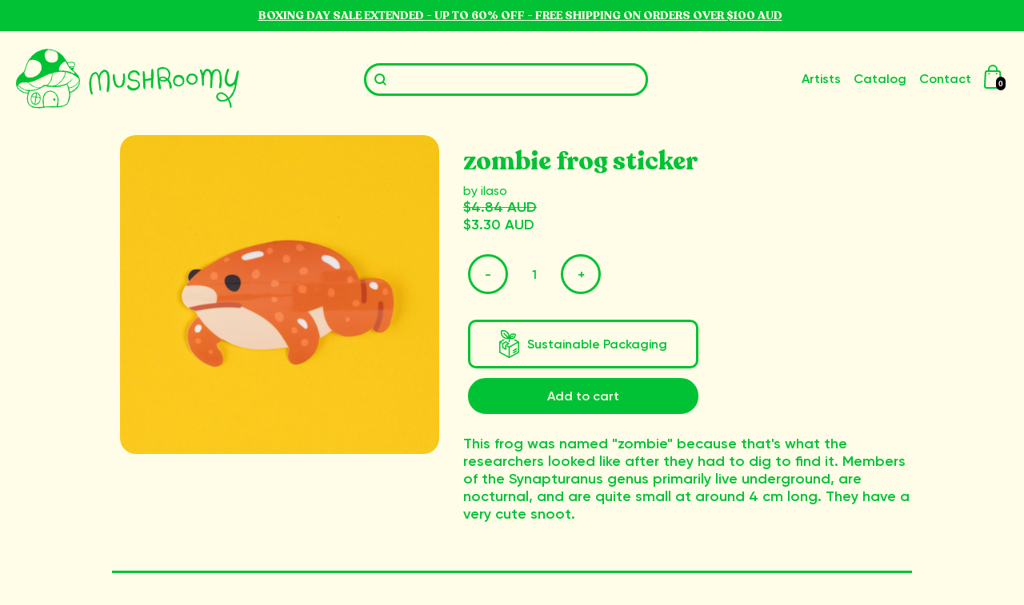

--- FILE ---
content_type: text/html; charset=utf-8
request_url: https://mushroomy.house/collections/ilaso/products/zombie-frog-sticker
body_size: 179061
content:
<!doctype html>
<head>
  <title>zombie frog sticker</title>
  
  <!--OpenGraph-->
  <meta property="og:title" content="Mushroomy 🍄 For Artists. By Artists.">
    <meta property="og:image" content="https://mushroomy.house/cdn/shop/t/4/assets/mush-og.png?v=129875286022841833931658551095">
    <meta property="og:description" content="mushroomy is a united storefront for artists by artists. our goal is to make selling art easier, and buying art better.">
    <meta property="og:locale" content="en_AU">
    <meta property="og:type" content="website">
    <meta property="og:url" content="https://mushroomy.house">
  
    
    <!--Twitter-->
    <meta name="twitter:card" content="summary_large_image">
    <meta name="twitter:site" content="@mushroomyhouse">
    <meta name="twitter:title" content="Mushroomy 🍄 For Artists. By Artists.">
    <meta name="twitter:description" content="mushroomy is a united storefront for artists by artists. our goal is to make selling art easier, and buying art better.">
    <meta name="twitter:image" content="http://mushroomy.house/cdn/shop/t/4/assets/mush-og.png?v=129875286022841833931658551095">
    
  
  <meta charset="utf-8">
  <meta http-equiv="X-UA-Compatible" content="IE=edge,chrome=1">
  <meta name="description" content="This frog was named &quot;zombie&quot; because that&#39;s what the researchers looked like after they had to dig to find it. Members of the Synapturanus genus primarily live underground, are nocturnal, and are quite small at around 4 cm long. They have a very cute snoot.">
  <link rel="canonical" href="https://mushroomy.house/products/zombie-frog-sticker">
  

  
  <meta name="viewport" content="width=device-width,initial-scale=1,shrink-to-fit=no">
  
  
  <meta name="description" content="mushroomy is a united storefront for artists by artists. our goal is to make selling art easier, and buying art better.">
  
  <link rel="icon" type="image/png" href="http://mushroomy.house/cdn/shop/t/4/assets/favicon.png?v=68980302602519693881658753321">
  <link rel="apple-touch-icon" href="http://mushroomy.house/cdn/shop/t/4/assets/apple-touch-icon.png?v=8865075481475625431658753321">
  
  
  <!-- <script type="module" src="https://unpkg.com/@google/model-viewer/dist/model-viewer.min.js"></script> -->

  <script src="https://cdn.jsdelivr.net/npm/axios/dist/axios.min.js"></script>
  
  <script>window.performance && window.performance.mark && window.performance.mark('shopify.content_for_header.start');</script><meta name="facebook-domain-verification" content="mh8gyy5o6ckj5djcq35sxbl3cxr1ec">
<meta name="facebook-domain-verification" content="o8xyh2j9789iuc68aafuq6y96gir2t">
<meta name="google-site-verification" content="fSWPNViKffvAvSF7z9XAfzfszUwePhnzJfuF1DlNMSQ">
<meta id="shopify-digital-wallet" name="shopify-digital-wallet" content="/61176840386/digital_wallets/dialog">
<meta name="shopify-checkout-api-token" content="9de55cba1d7fe4f77891b82fc40def8b">
<meta id="in-context-paypal-metadata" data-shop-id="61176840386" data-venmo-supported="false" data-environment="production" data-locale="en_US" data-paypal-v4="true" data-currency="AUD">
<link rel="alternate" hreflang="x-default" href="https://mushroomy.house/products/zombie-frog-sticker">
<link rel="alternate" hreflang="en" href="https://mushroomy.house/products/zombie-frog-sticker">
<link rel="alternate" hreflang="en-US" href="https://us.mushroomy.house/products/zombie-frog-sticker">
<link rel="alternate" hreflang="en-NZ" href="https://nz.mushroomy.house/products/zombie-frog-sticker">
<link rel="alternate" type="application/json+oembed" href="https://mushroomy.house/products/zombie-frog-sticker.oembed">
<script async="async" src="/checkouts/internal/preloads.js?locale=en-AU"></script>
<link rel="preconnect" href="https://shop.app" crossorigin="anonymous">
<script async="async" src="https://shop.app/checkouts/internal/preloads.js?locale=en-AU&shop_id=61176840386" crossorigin="anonymous"></script>
<script id="apple-pay-shop-capabilities" type="application/json">{"shopId":61176840386,"countryCode":"AU","currencyCode":"AUD","merchantCapabilities":["supports3DS"],"merchantId":"gid:\/\/shopify\/Shop\/61176840386","merchantName":"Mushroomy","requiredBillingContactFields":["postalAddress","email"],"requiredShippingContactFields":["postalAddress","email"],"shippingType":"shipping","supportedNetworks":["visa","masterCard","amex","jcb"],"total":{"type":"pending","label":"Mushroomy","amount":"1.00"},"shopifyPaymentsEnabled":true,"supportsSubscriptions":true}</script>
<script id="shopify-features" type="application/json">{"accessToken":"9de55cba1d7fe4f77891b82fc40def8b","betas":["rich-media-storefront-analytics"],"domain":"mushroomy.house","predictiveSearch":true,"shopId":61176840386,"locale":"en"}</script>
<script>var Shopify = Shopify || {};
Shopify.shop = "mushroomyhouse.myshopify.com";
Shopify.locale = "en";
Shopify.currency = {"active":"AUD","rate":"1.0"};
Shopify.country = "AU";
Shopify.theme = {"name":"mushroomy-shop\/main","id":128968851650,"schema_name":"Mushroomy","schema_version":"1.0.0","theme_store_id":null,"role":"main"};
Shopify.theme.handle = "null";
Shopify.theme.style = {"id":null,"handle":null};
Shopify.cdnHost = "mushroomy.house/cdn";
Shopify.routes = Shopify.routes || {};
Shopify.routes.root = "/";</script>
<script type="module">!function(o){(o.Shopify=o.Shopify||{}).modules=!0}(window);</script>
<script>!function(o){function n(){var o=[];function n(){o.push(Array.prototype.slice.apply(arguments))}return n.q=o,n}var t=o.Shopify=o.Shopify||{};t.loadFeatures=n(),t.autoloadFeatures=n()}(window);</script>
<script>
  window.ShopifyPay = window.ShopifyPay || {};
  window.ShopifyPay.apiHost = "shop.app\/pay";
  window.ShopifyPay.redirectState = null;
</script>
<script id="shop-js-analytics" type="application/json">{"pageType":"product"}</script>
<script defer="defer" async type="module" src="//mushroomy.house/cdn/shopifycloud/shop-js/modules/v2/client.init-shop-cart-sync_BdyHc3Nr.en.esm.js"></script>
<script defer="defer" async type="module" src="//mushroomy.house/cdn/shopifycloud/shop-js/modules/v2/chunk.common_Daul8nwZ.esm.js"></script>
<script type="module">
  await import("//mushroomy.house/cdn/shopifycloud/shop-js/modules/v2/client.init-shop-cart-sync_BdyHc3Nr.en.esm.js");
await import("//mushroomy.house/cdn/shopifycloud/shop-js/modules/v2/chunk.common_Daul8nwZ.esm.js");

  window.Shopify.SignInWithShop?.initShopCartSync?.({"fedCMEnabled":true,"windoidEnabled":true});

</script>
<script>
  window.Shopify = window.Shopify || {};
  if (!window.Shopify.featureAssets) window.Shopify.featureAssets = {};
  window.Shopify.featureAssets['shop-js'] = {"shop-cart-sync":["modules/v2/client.shop-cart-sync_QYOiDySF.en.esm.js","modules/v2/chunk.common_Daul8nwZ.esm.js"],"init-fed-cm":["modules/v2/client.init-fed-cm_DchLp9rc.en.esm.js","modules/v2/chunk.common_Daul8nwZ.esm.js"],"shop-button":["modules/v2/client.shop-button_OV7bAJc5.en.esm.js","modules/v2/chunk.common_Daul8nwZ.esm.js"],"init-windoid":["modules/v2/client.init-windoid_DwxFKQ8e.en.esm.js","modules/v2/chunk.common_Daul8nwZ.esm.js"],"shop-cash-offers":["modules/v2/client.shop-cash-offers_DWtL6Bq3.en.esm.js","modules/v2/chunk.common_Daul8nwZ.esm.js","modules/v2/chunk.modal_CQq8HTM6.esm.js"],"shop-toast-manager":["modules/v2/client.shop-toast-manager_CX9r1SjA.en.esm.js","modules/v2/chunk.common_Daul8nwZ.esm.js"],"init-shop-email-lookup-coordinator":["modules/v2/client.init-shop-email-lookup-coordinator_UhKnw74l.en.esm.js","modules/v2/chunk.common_Daul8nwZ.esm.js"],"pay-button":["modules/v2/client.pay-button_DzxNnLDY.en.esm.js","modules/v2/chunk.common_Daul8nwZ.esm.js"],"avatar":["modules/v2/client.avatar_BTnouDA3.en.esm.js"],"init-shop-cart-sync":["modules/v2/client.init-shop-cart-sync_BdyHc3Nr.en.esm.js","modules/v2/chunk.common_Daul8nwZ.esm.js"],"shop-login-button":["modules/v2/client.shop-login-button_D8B466_1.en.esm.js","modules/v2/chunk.common_Daul8nwZ.esm.js","modules/v2/chunk.modal_CQq8HTM6.esm.js"],"init-customer-accounts-sign-up":["modules/v2/client.init-customer-accounts-sign-up_C8fpPm4i.en.esm.js","modules/v2/client.shop-login-button_D8B466_1.en.esm.js","modules/v2/chunk.common_Daul8nwZ.esm.js","modules/v2/chunk.modal_CQq8HTM6.esm.js"],"init-shop-for-new-customer-accounts":["modules/v2/client.init-shop-for-new-customer-accounts_CVTO0Ztu.en.esm.js","modules/v2/client.shop-login-button_D8B466_1.en.esm.js","modules/v2/chunk.common_Daul8nwZ.esm.js","modules/v2/chunk.modal_CQq8HTM6.esm.js"],"init-customer-accounts":["modules/v2/client.init-customer-accounts_dRgKMfrE.en.esm.js","modules/v2/client.shop-login-button_D8B466_1.en.esm.js","modules/v2/chunk.common_Daul8nwZ.esm.js","modules/v2/chunk.modal_CQq8HTM6.esm.js"],"shop-follow-button":["modules/v2/client.shop-follow-button_CkZpjEct.en.esm.js","modules/v2/chunk.common_Daul8nwZ.esm.js","modules/v2/chunk.modal_CQq8HTM6.esm.js"],"lead-capture":["modules/v2/client.lead-capture_BntHBhfp.en.esm.js","modules/v2/chunk.common_Daul8nwZ.esm.js","modules/v2/chunk.modal_CQq8HTM6.esm.js"],"checkout-modal":["modules/v2/client.checkout-modal_CfxcYbTm.en.esm.js","modules/v2/chunk.common_Daul8nwZ.esm.js","modules/v2/chunk.modal_CQq8HTM6.esm.js"],"shop-login":["modules/v2/client.shop-login_Da4GZ2H6.en.esm.js","modules/v2/chunk.common_Daul8nwZ.esm.js","modules/v2/chunk.modal_CQq8HTM6.esm.js"],"payment-terms":["modules/v2/client.payment-terms_MV4M3zvL.en.esm.js","modules/v2/chunk.common_Daul8nwZ.esm.js","modules/v2/chunk.modal_CQq8HTM6.esm.js"]};
</script>
<script>(function() {
  var isLoaded = false;
  function asyncLoad() {
    if (isLoaded) return;
    isLoaded = true;
    var urls = ["https:\/\/app.puppetvendors.com\/js\/injectable.js?shop=mushroomyhouse.myshopify.com","https:\/\/app.puppetvendors.com\/js\/injectable.js?shop=mushroomyhouse.myshopify.com","https:\/\/app.puppetvendors.com\/js\/injectable.js?shop=mushroomyhouse.myshopify.com","https:\/\/app.puppetvendors.com\/js\/injectable.js?shop=mushroomyhouse.myshopify.com","https:\/\/app.puppetvendors.com\/js\/injectable.js?shop=mushroomyhouse.myshopify.com","https:\/\/app.puppetvendors.com\/js\/injectable.js?shop=mushroomyhouse.myshopify.com","https:\/\/app.puppetvendors.com\/js\/injectable.js?shop=mushroomyhouse.myshopify.com","https:\/\/app.puppetvendors.com\/js\/injectable.js?shop=mushroomyhouse.myshopify.com"];
    for (var i = 0; i < urls.length; i++) {
      var s = document.createElement('script');
      s.type = 'text/javascript';
      s.async = true;
      s.src = urls[i];
      var x = document.getElementsByTagName('script')[0];
      x.parentNode.insertBefore(s, x);
    }
  };
  if(window.attachEvent) {
    window.attachEvent('onload', asyncLoad);
  } else {
    window.addEventListener('load', asyncLoad, false);
  }
})();</script>
<script id="__st">var __st={"a":61176840386,"offset":39600,"reqid":"290d1d3a-4935-4f78-8b22-cbbbf44133c5-1768968526","pageurl":"mushroomy.house\/collections\/ilaso\/products\/zombie-frog-sticker","u":"f74edc2520c0","p":"product","rtyp":"product","rid":7835419574466};</script>
<script>window.ShopifyPaypalV4VisibilityTracking = true;</script>
<script id="captcha-bootstrap">!function(){'use strict';const t='contact',e='account',n='new_comment',o=[[t,t],['blogs',n],['comments',n],[t,'customer']],c=[[e,'customer_login'],[e,'guest_login'],[e,'recover_customer_password'],[e,'create_customer']],r=t=>t.map((([t,e])=>`form[action*='/${t}']:not([data-nocaptcha='true']) input[name='form_type'][value='${e}']`)).join(','),a=t=>()=>t?[...document.querySelectorAll(t)].map((t=>t.form)):[];function s(){const t=[...o],e=r(t);return a(e)}const i='password',u='form_key',d=['recaptcha-v3-token','g-recaptcha-response','h-captcha-response',i],f=()=>{try{return window.sessionStorage}catch{return}},m='__shopify_v',_=t=>t.elements[u];function p(t,e,n=!1){try{const o=window.sessionStorage,c=JSON.parse(o.getItem(e)),{data:r}=function(t){const{data:e,action:n}=t;return t[m]||n?{data:e,action:n}:{data:t,action:n}}(c);for(const[e,n]of Object.entries(r))t.elements[e]&&(t.elements[e].value=n);n&&o.removeItem(e)}catch(o){console.error('form repopulation failed',{error:o})}}const l='form_type',E='cptcha';function T(t){t.dataset[E]=!0}const w=window,h=w.document,L='Shopify',v='ce_forms',y='captcha';let A=!1;((t,e)=>{const n=(g='f06e6c50-85a8-45c8-87d0-21a2b65856fe',I='https://cdn.shopify.com/shopifycloud/storefront-forms-hcaptcha/ce_storefront_forms_captcha_hcaptcha.v1.5.2.iife.js',D={infoText:'Protected by hCaptcha',privacyText:'Privacy',termsText:'Terms'},(t,e,n)=>{const o=w[L][v],c=o.bindForm;if(c)return c(t,g,e,D).then(n);var r;o.q.push([[t,g,e,D],n]),r=I,A||(h.body.append(Object.assign(h.createElement('script'),{id:'captcha-provider',async:!0,src:r})),A=!0)});var g,I,D;w[L]=w[L]||{},w[L][v]=w[L][v]||{},w[L][v].q=[],w[L][y]=w[L][y]||{},w[L][y].protect=function(t,e){n(t,void 0,e),T(t)},Object.freeze(w[L][y]),function(t,e,n,w,h,L){const[v,y,A,g]=function(t,e,n){const i=e?o:[],u=t?c:[],d=[...i,...u],f=r(d),m=r(i),_=r(d.filter((([t,e])=>n.includes(e))));return[a(f),a(m),a(_),s()]}(w,h,L),I=t=>{const e=t.target;return e instanceof HTMLFormElement?e:e&&e.form},D=t=>v().includes(t);t.addEventListener('submit',(t=>{const e=I(t);if(!e)return;const n=D(e)&&!e.dataset.hcaptchaBound&&!e.dataset.recaptchaBound,o=_(e),c=g().includes(e)&&(!o||!o.value);(n||c)&&t.preventDefault(),c&&!n&&(function(t){try{if(!f())return;!function(t){const e=f();if(!e)return;const n=_(t);if(!n)return;const o=n.value;o&&e.removeItem(o)}(t);const e=Array.from(Array(32),(()=>Math.random().toString(36)[2])).join('');!function(t,e){_(t)||t.append(Object.assign(document.createElement('input'),{type:'hidden',name:u})),t.elements[u].value=e}(t,e),function(t,e){const n=f();if(!n)return;const o=[...t.querySelectorAll(`input[type='${i}']`)].map((({name:t})=>t)),c=[...d,...o],r={};for(const[a,s]of new FormData(t).entries())c.includes(a)||(r[a]=s);n.setItem(e,JSON.stringify({[m]:1,action:t.action,data:r}))}(t,e)}catch(e){console.error('failed to persist form',e)}}(e),e.submit())}));const S=(t,e)=>{t&&!t.dataset[E]&&(n(t,e.some((e=>e===t))),T(t))};for(const o of['focusin','change'])t.addEventListener(o,(t=>{const e=I(t);D(e)&&S(e,y())}));const B=e.get('form_key'),M=e.get(l),P=B&&M;t.addEventListener('DOMContentLoaded',(()=>{const t=y();if(P)for(const e of t)e.elements[l].value===M&&p(e,B);[...new Set([...A(),...v().filter((t=>'true'===t.dataset.shopifyCaptcha))])].forEach((e=>S(e,t)))}))}(h,new URLSearchParams(w.location.search),n,t,e,['guest_login'])})(!0,!0)}();</script>
<script integrity="sha256-4kQ18oKyAcykRKYeNunJcIwy7WH5gtpwJnB7kiuLZ1E=" data-source-attribution="shopify.loadfeatures" defer="defer" src="//mushroomy.house/cdn/shopifycloud/storefront/assets/storefront/load_feature-a0a9edcb.js" crossorigin="anonymous"></script>
<script crossorigin="anonymous" defer="defer" src="//mushroomy.house/cdn/shopifycloud/storefront/assets/shopify_pay/storefront-65b4c6d7.js?v=20250812"></script>
<script data-source-attribution="shopify.dynamic_checkout.dynamic.init">var Shopify=Shopify||{};Shopify.PaymentButton=Shopify.PaymentButton||{isStorefrontPortableWallets:!0,init:function(){window.Shopify.PaymentButton.init=function(){};var t=document.createElement("script");t.src="https://mushroomy.house/cdn/shopifycloud/portable-wallets/latest/portable-wallets.en.js",t.type="module",document.head.appendChild(t)}};
</script>
<script data-source-attribution="shopify.dynamic_checkout.buyer_consent">
  function portableWalletsHideBuyerConsent(e){var t=document.getElementById("shopify-buyer-consent"),n=document.getElementById("shopify-subscription-policy-button");t&&n&&(t.classList.add("hidden"),t.setAttribute("aria-hidden","true"),n.removeEventListener("click",e))}function portableWalletsShowBuyerConsent(e){var t=document.getElementById("shopify-buyer-consent"),n=document.getElementById("shopify-subscription-policy-button");t&&n&&(t.classList.remove("hidden"),t.removeAttribute("aria-hidden"),n.addEventListener("click",e))}window.Shopify?.PaymentButton&&(window.Shopify.PaymentButton.hideBuyerConsent=portableWalletsHideBuyerConsent,window.Shopify.PaymentButton.showBuyerConsent=portableWalletsShowBuyerConsent);
</script>
<script data-source-attribution="shopify.dynamic_checkout.cart.bootstrap">document.addEventListener("DOMContentLoaded",(function(){function t(){return document.querySelector("shopify-accelerated-checkout-cart, shopify-accelerated-checkout")}if(t())Shopify.PaymentButton.init();else{new MutationObserver((function(e,n){t()&&(Shopify.PaymentButton.init(),n.disconnect())})).observe(document.body,{childList:!0,subtree:!0})}}));
</script>
<link id="shopify-accelerated-checkout-styles" rel="stylesheet" media="screen" href="https://mushroomy.house/cdn/shopifycloud/portable-wallets/latest/accelerated-checkout-backwards-compat.css" crossorigin="anonymous">
<style id="shopify-accelerated-checkout-cart">
        #shopify-buyer-consent {
  margin-top: 1em;
  display: inline-block;
  width: 100%;
}

#shopify-buyer-consent.hidden {
  display: none;
}

#shopify-subscription-policy-button {
  background: none;
  border: none;
  padding: 0;
  text-decoration: underline;
  font-size: inherit;
  cursor: pointer;
}

#shopify-subscription-policy-button::before {
  box-shadow: none;
}

      </style>
<script id="sections-script" data-sections="product-recommendations" defer="defer" src="//mushroomy.house/cdn/shop/t/4/compiled_assets/scripts.js?v=11592"></script>
<script>window.performance && window.performance.mark && window.performance.mark('shopify.content_for_header.end');</script> <!-- Header hook for plugins -->
  <link href="//mushroomy.house/cdn/shop/t/4/assets/application.css?v=95270230875478516151767928079" rel="stylesheet" type="text/css" media="all" />
  <link href="//mushroomy.house/cdn/shop/t/4/assets/ui.css?v=167775744419971381481655986498" rel="stylesheet" type="text/css" media="all" />
  <link href="//mushroomy.house/cdn/shop/t/4/assets/mush-long-animate.css?v=151046733449480469671655816883" rel="stylesheet" type="text/css" media="all" />
  <script src="//mushroomy.house/cdn/shop/t/4/assets/application.js?v=153044992260688119001647248255" type="text/javascript"></script>
<style type='text/css'>
  .baCountry{width:30px;height:20px;display:inline-block;vertical-align:middle;margin-right:6px;background-size:30px!important;border-radius:4px;background-repeat:no-repeat}
  .baCountry-traditional .baCountry{background-image:url(https://cdn.shopify.com/s/files/1/0194/1736/6592/t/1/assets/ba-flags.png?=14261939516959647149);height:19px!important}
  .baCountry-modern .baCountry{background-image:url(https://cdn.shopify.com/s/files/1/0194/1736/6592/t/1/assets/ba-flags.png?=14261939516959647149)}
  .baCountry-NO-FLAG{background-position:0 0}.baCountry-AD{background-position:0 -20px}.baCountry-AED{background-position:0 -40px}.baCountry-AFN{background-position:0 -60px}.baCountry-AG{background-position:0 -80px}.baCountry-AI{background-position:0 -100px}.baCountry-ALL{background-position:0 -120px}.baCountry-AMD{background-position:0 -140px}.baCountry-AOA{background-position:0 -160px}.baCountry-ARS{background-position:0 -180px}.baCountry-AS{background-position:0 -200px}.baCountry-AT{background-position:0 -220px}.baCountry-AUD{background-position:0 -240px}.baCountry-AWG{background-position:0 -260px}.baCountry-AZN{background-position:0 -280px}.baCountry-BAM{background-position:0 -300px}.baCountry-BBD{background-position:0 -320px}.baCountry-BDT{background-position:0 -340px}.baCountry-BE{background-position:0 -360px}.baCountry-BF{background-position:0 -380px}.baCountry-BGN{background-position:0 -400px}.baCountry-BHD{background-position:0 -420px}.baCountry-BIF{background-position:0 -440px}.baCountry-BJ{background-position:0 -460px}.baCountry-BMD{background-position:0 -480px}.baCountry-BND{background-position:0 -500px}.baCountry-BOB{background-position:0 -520px}.baCountry-BRL{background-position:0 -540px}.baCountry-BSD{background-position:0 -560px}.baCountry-BTN{background-position:0 -580px}.baCountry-BWP{background-position:0 -600px}.baCountry-BYN{background-position:0 -620px}.baCountry-BZD{background-position:0 -640px}.baCountry-CAD{background-position:0 -660px}.baCountry-CC{background-position:0 -680px}.baCountry-CDF{background-position:0 -700px}.baCountry-CG{background-position:0 -720px}.baCountry-CHF{background-position:0 -740px}.baCountry-CI{background-position:0 -760px}.baCountry-CK{background-position:0 -780px}.baCountry-CLP{background-position:0 -800px}.baCountry-CM{background-position:0 -820px}.baCountry-CNY{background-position:0 -840px}.baCountry-COP{background-position:0 -860px}.baCountry-CRC{background-position:0 -880px}.baCountry-CU{background-position:0 -900px}.baCountry-CX{background-position:0 -920px}.baCountry-CY{background-position:0 -940px}.baCountry-CZK{background-position:0 -960px}.baCountry-DE{background-position:0 -980px}.baCountry-DJF{background-position:0 -1000px}.baCountry-DKK{background-position:0 -1020px}.baCountry-DM{background-position:0 -1040px}.baCountry-DOP{background-position:0 -1060px}.baCountry-DZD{background-position:0 -1080px}.baCountry-EC{background-position:0 -1100px}.baCountry-EE{background-position:0 -1120px}.baCountry-EGP{background-position:0 -1140px}.baCountry-ER{background-position:0 -1160px}.baCountry-ES{background-position:0 -1180px}.baCountry-ETB{background-position:0 -1200px}.baCountry-EUR{background-position:0 -1220px}.baCountry-FI{background-position:0 -1240px}.baCountry-FJD{background-position:0 -1260px}.baCountry-FKP{background-position:0 -1280px}.baCountry-FO{background-position:0 -1300px}.baCountry-FR{background-position:0 -1320px}.baCountry-GA{background-position:0 -1340px}.baCountry-GBP{background-position:0 -1360px}.baCountry-GD{background-position:0 -1380px}.baCountry-GEL{background-position:0 -1400px}.baCountry-GHS{background-position:0 -1420px}.baCountry-GIP{background-position:0 -1440px}.baCountry-GL{background-position:0 -1460px}.baCountry-GMD{background-position:0 -1480px}.baCountry-GNF{background-position:0 -1500px}.baCountry-GQ{background-position:0 -1520px}.baCountry-GR{background-position:0 -1540px}.baCountry-GTQ{background-position:0 -1560px}.baCountry-GU{background-position:0 -1580px}.baCountry-GW{background-position:0 -1600px}.baCountry-HKD{background-position:0 -1620px}.baCountry-HNL{background-position:0 -1640px}.baCountry-HRK{background-position:0 -1660px}.baCountry-HTG{background-position:0 -1680px}.baCountry-HUF{background-position:0 -1700px}.baCountry-IDR{background-position:0 -1720px}.baCountry-IE{background-position:0 -1740px}.baCountry-ILS{background-position:0 -1760px}.baCountry-INR{background-position:0 -1780px}.baCountry-IO{background-position:0 -1800px}.baCountry-IQD{background-position:0 -1820px}.baCountry-IRR{background-position:0 -1840px}.baCountry-ISK{background-position:0 -1860px}.baCountry-IT{background-position:0 -1880px}.baCountry-JMD{background-position:0 -1900px}.baCountry-JOD{background-position:0 -1920px}.baCountry-JPY{background-position:0 -1940px}.baCountry-KES{background-position:0 -1960px}.baCountry-KGS{background-position:0 -1980px}.baCountry-KHR{background-position:0 -2000px}.baCountry-KI{background-position:0 -2020px}.baCountry-KMF{background-position:0 -2040px}.baCountry-KN{background-position:0 -2060px}.baCountry-KP{background-position:0 -2080px}.baCountry-KRW{background-position:0 -2100px}.baCountry-KWD{background-position:0 -2120px}.baCountry-KYD{background-position:0 -2140px}.baCountry-KZT{background-position:0 -2160px}.baCountry-LBP{background-position:0 -2180px}.baCountry-LI{background-position:0 -2200px}.baCountry-LKR{background-position:0 -2220px}.baCountry-LRD{background-position:0 -2240px}.baCountry-LSL{background-position:0 -2260px}.baCountry-LT{background-position:0 -2280px}.baCountry-LU{background-position:0 -2300px}.baCountry-LV{background-position:0 -2320px}.baCountry-LYD{background-position:0 -2340px}.baCountry-MAD{background-position:0 -2360px}.baCountry-MC{background-position:0 -2380px}.baCountry-MDL{background-position:0 -2400px}.baCountry-ME{background-position:0 -2420px}.baCountry-MGA{background-position:0 -2440px}.baCountry-MKD{background-position:0 -2460px}.baCountry-ML{background-position:0 -2480px}.baCountry-MMK{background-position:0 -2500px}.baCountry-MN{background-position:0 -2520px}.baCountry-MOP{background-position:0 -2540px}.baCountry-MQ{background-position:0 -2560px}.baCountry-MR{background-position:0 -2580px}.baCountry-MS{background-position:0 -2600px}.baCountry-MT{background-position:0 -2620px}.baCountry-MUR{background-position:0 -2640px}.baCountry-MVR{background-position:0 -2660px}.baCountry-MWK{background-position:0 -2680px}.baCountry-MXN{background-position:0 -2700px}.baCountry-MYR{background-position:0 -2720px}.baCountry-MZN{background-position:0 -2740px}.baCountry-NAD{background-position:0 -2760px}.baCountry-NE{background-position:0 -2780px}.baCountry-NF{background-position:0 -2800px}.baCountry-NG{background-position:0 -2820px}.baCountry-NIO{background-position:0 -2840px}.baCountry-NL{background-position:0 -2860px}.baCountry-NOK{background-position:0 -2880px}.baCountry-NPR{background-position:0 -2900px}.baCountry-NR{background-position:0 -2920px}.baCountry-NU{background-position:0 -2940px}.baCountry-NZD{background-position:0 -2960px}.baCountry-OMR{background-position:0 -2980px}.baCountry-PAB{background-position:0 -3000px}.baCountry-PEN{background-position:0 -3020px}.baCountry-PGK{background-position:0 -3040px}.baCountry-PHP{background-position:0 -3060px}.baCountry-PKR{background-position:0 -3080px}.baCountry-PLN{background-position:0 -3100px}.baCountry-PR{background-position:0 -3120px}.baCountry-PS{background-position:0 -3140px}.baCountry-PT{background-position:0 -3160px}.baCountry-PW{background-position:0 -3180px}.baCountry-QAR{background-position:0 -3200px}.baCountry-RON{background-position:0 -3220px}.baCountry-RSD{background-position:0 -3240px}.baCountry-RUB{background-position:0 -3260px}.baCountry-RWF{background-position:0 -3280px}.baCountry-SAR{background-position:0 -3300px}.baCountry-SBD{background-position:0 -3320px}.baCountry-SCR{background-position:0 -3340px}.baCountry-SDG{background-position:0 -3360px}.baCountry-SEK{background-position:0 -3380px}.baCountry-SGD{background-position:0 -3400px}.baCountry-SI{background-position:0 -3420px}.baCountry-SK{background-position:0 -3440px}.baCountry-SLL{background-position:0 -3460px}.baCountry-SM{background-position:0 -3480px}.baCountry-SN{background-position:0 -3500px}.baCountry-SO{background-position:0 -3520px}.baCountry-SRD{background-position:0 -3540px}.baCountry-SSP{background-position:0 -3560px}.baCountry-STD{background-position:0 -3580px}.baCountry-SV{background-position:0 -3600px}.baCountry-SYP{background-position:0 -3620px}.baCountry-SZL{background-position:0 -3640px}.baCountry-TC{background-position:0 -3660px}.baCountry-TD{background-position:0 -3680px}.baCountry-TG{background-position:0 -3700px}.baCountry-THB{background-position:0 -3720px}.baCountry-TJS{background-position:0 -3740px}.baCountry-TK{background-position:0 -3760px}.baCountry-TMT{background-position:0 -3780px}.baCountry-TND{background-position:0 -3800px}.baCountry-TOP{background-position:0 -3820px}.baCountry-TRY{background-position:0 -3840px}.baCountry-TTD{background-position:0 -3860px}.baCountry-TWD{background-position:0 -3880px}.baCountry-TZS{background-position:0 -3900px}.baCountry-UAH{background-position:0 -3920px}.baCountry-UGX{background-position:0 -3940px}.baCountry-USD{background-position:0 -3960px}.baCountry-UYU{background-position:0 -3980px}.baCountry-UZS{background-position:0 -4000px}.baCountry-VEF{background-position:0 -4020px}.baCountry-VG{background-position:0 -4040px}.baCountry-VI{background-position:0 -4060px}.baCountry-VND{background-position:0 -4080px}.baCountry-VUV{background-position:0 -4100px}.baCountry-WST{background-position:0 -4120px}.baCountry-XAF{background-position:0 -4140px}.baCountry-XPF{background-position:0 -4160px}.baCountry-YER{background-position:0 -4180px}.baCountry-ZAR{background-position:0 -4200px}.baCountry-ZM{background-position:0 -4220px}.baCountry-ZW{background-position:0 -4240px}
  .bacurr-checkoutNotice{margin: 3px 10px 0 10px;left: 0;right: 0;text-align: center;}
  @media (min-width:750px) {.bacurr-checkoutNotice{position: absolute;}}
</style>

<script>
    window.baCurr = window.baCurr || {};
    window.baCurr.config = {}; window.baCurr.rePeat = function () {};
    Object.assign(window.baCurr.config, {
      "enabled":false,
      "manual_placement":"",
      "night_time":false,
      "round_by_default":false,
      "display_position":"",
      "display_position_type":"floating",
      "custom_code":{"css":""},
      "flag_type":"",
      "flag_design":"modern",
      "round_style":"",
      "round_dec":"",
      "chosen_cur":,
      "desktop_visible":false,
      "mob_visible":false,
      "money_mouse_show":false,
      "textColor":"",
      "flag_theme":"default",
      "selector_hover_hex":"",
      "lightning":false,
      "mob_manual_placement":"",
      "mob_placement":"",
      "mob_placement_type":"floating",
      "moneyWithCurrencyFormat":false,
      "ui_style":"default",
      "user_curr":"",
      "auto_loc":false,
      "auto_pref":false,
      "selector_bg_hex":"",
      "selector_border_type":"",
      "cart_alert_bg_hex":"",
      "cart_alert_note":"",
      "cart_alert_state":false,
      "cart_alert_font_hex":""
    },{
      money_format: "\u003cspan class=money\u003eA${{amount}}\u003c\/span\u003e",
      money_with_currency_format: "\u003cspan class=money\u003e${{amount}} AUD\u003c\/span\u003e",
      user_curr: "AUD"
    });
    window.baCurr.config.multi_curr = [];
    
    window.baCurr.config.final_currency = "AUD" || '';
    window.baCurr.config.multi_curr = "AED,AUD,CAD,CHF,CZK,DKK,EUR,GBP,HKD,HUF,ISK,JPY,KRW,MYR,NZD,PHP,PLN,RON,SEK,SGD,USD".split(',') || '';

    (function(window, document) {"use strict";
      function onload(){
        function insertPopupMessageJs(){
          var head = document.getElementsByTagName('head')[0];
          var script = document.createElement('script');
          script.src = ('https:' == document.location.protocol ? 'https://' : 'http://') + 'currency.boosterapps.com/preview_curr.js';
          script.type = 'text/javascript';
          head.appendChild(script);
        }

        if(document.location.search.indexOf("preview_cur=1") > -1){
          setTimeout(function(){
            window.currency_preview_result = document.getElementById("baCurrSelector").length > 0 ? 'success' : 'error';
            insertPopupMessageJs();
          }, 1000);
        }
      }

      var head = document.getElementsByTagName('head')[0];
      var script = document.createElement('script');
      script.src = ('https:' == document.location.protocol ? 'https://' : 'http://') + "";
      script.type = 'text/javascript';
      script.onload = script.onreadystatechange = function() {
      if (script.readyState) {
        if (script.readyState === 'complete' || script.readyState === 'loaded') {
          script.onreadystatechange = null;
            onload();
          }
        }
        else {
          onload();
        }
      };
      head.appendChild(script);

    }(window, document));
</script>


<script>
window.mlvedaShopCurrency = "AUD";
window.shopCurrency = "AUD";
window.supported_currencies = "AUD AED CAD CHF CZK DKK EUR HKD ILS JPY KRW MYR NZD PLN SEK SGD USD GBP INR";
</script><link href="https://monorail-edge.shopifysvc.com" rel="dns-prefetch">
<script>(function(){if ("sendBeacon" in navigator && "performance" in window) {try {var session_token_from_headers = performance.getEntriesByType('navigation')[0].serverTiming.find(x => x.name == '_s').description;} catch {var session_token_from_headers = undefined;}var session_cookie_matches = document.cookie.match(/_shopify_s=([^;]*)/);var session_token_from_cookie = session_cookie_matches && session_cookie_matches.length === 2 ? session_cookie_matches[1] : "";var session_token = session_token_from_headers || session_token_from_cookie || "";function handle_abandonment_event(e) {var entries = performance.getEntries().filter(function(entry) {return /monorail-edge.shopifysvc.com/.test(entry.name);});if (!window.abandonment_tracked && entries.length === 0) {window.abandonment_tracked = true;var currentMs = Date.now();var navigation_start = performance.timing.navigationStart;var payload = {shop_id: 61176840386,url: window.location.href,navigation_start,duration: currentMs - navigation_start,session_token,page_type: "product"};window.navigator.sendBeacon("https://monorail-edge.shopifysvc.com/v1/produce", JSON.stringify({schema_id: "online_store_buyer_site_abandonment/1.1",payload: payload,metadata: {event_created_at_ms: currentMs,event_sent_at_ms: currentMs}}));}}window.addEventListener('pagehide', handle_abandonment_event);}}());</script>
<script id="web-pixels-manager-setup">(function e(e,d,r,n,o){if(void 0===o&&(o={}),!Boolean(null===(a=null===(i=window.Shopify)||void 0===i?void 0:i.analytics)||void 0===a?void 0:a.replayQueue)){var i,a;window.Shopify=window.Shopify||{};var t=window.Shopify;t.analytics=t.analytics||{};var s=t.analytics;s.replayQueue=[],s.publish=function(e,d,r){return s.replayQueue.push([e,d,r]),!0};try{self.performance.mark("wpm:start")}catch(e){}var l=function(){var e={modern:/Edge?\/(1{2}[4-9]|1[2-9]\d|[2-9]\d{2}|\d{4,})\.\d+(\.\d+|)|Firefox\/(1{2}[4-9]|1[2-9]\d|[2-9]\d{2}|\d{4,})\.\d+(\.\d+|)|Chrom(ium|e)\/(9{2}|\d{3,})\.\d+(\.\d+|)|(Maci|X1{2}).+ Version\/(15\.\d+|(1[6-9]|[2-9]\d|\d{3,})\.\d+)([,.]\d+|)( \(\w+\)|)( Mobile\/\w+|) Safari\/|Chrome.+OPR\/(9{2}|\d{3,})\.\d+\.\d+|(CPU[ +]OS|iPhone[ +]OS|CPU[ +]iPhone|CPU IPhone OS|CPU iPad OS)[ +]+(15[._]\d+|(1[6-9]|[2-9]\d|\d{3,})[._]\d+)([._]\d+|)|Android:?[ /-](13[3-9]|1[4-9]\d|[2-9]\d{2}|\d{4,})(\.\d+|)(\.\d+|)|Android.+Firefox\/(13[5-9]|1[4-9]\d|[2-9]\d{2}|\d{4,})\.\d+(\.\d+|)|Android.+Chrom(ium|e)\/(13[3-9]|1[4-9]\d|[2-9]\d{2}|\d{4,})\.\d+(\.\d+|)|SamsungBrowser\/([2-9]\d|\d{3,})\.\d+/,legacy:/Edge?\/(1[6-9]|[2-9]\d|\d{3,})\.\d+(\.\d+|)|Firefox\/(5[4-9]|[6-9]\d|\d{3,})\.\d+(\.\d+|)|Chrom(ium|e)\/(5[1-9]|[6-9]\d|\d{3,})\.\d+(\.\d+|)([\d.]+$|.*Safari\/(?![\d.]+ Edge\/[\d.]+$))|(Maci|X1{2}).+ Version\/(10\.\d+|(1[1-9]|[2-9]\d|\d{3,})\.\d+)([,.]\d+|)( \(\w+\)|)( Mobile\/\w+|) Safari\/|Chrome.+OPR\/(3[89]|[4-9]\d|\d{3,})\.\d+\.\d+|(CPU[ +]OS|iPhone[ +]OS|CPU[ +]iPhone|CPU IPhone OS|CPU iPad OS)[ +]+(10[._]\d+|(1[1-9]|[2-9]\d|\d{3,})[._]\d+)([._]\d+|)|Android:?[ /-](13[3-9]|1[4-9]\d|[2-9]\d{2}|\d{4,})(\.\d+|)(\.\d+|)|Mobile Safari.+OPR\/([89]\d|\d{3,})\.\d+\.\d+|Android.+Firefox\/(13[5-9]|1[4-9]\d|[2-9]\d{2}|\d{4,})\.\d+(\.\d+|)|Android.+Chrom(ium|e)\/(13[3-9]|1[4-9]\d|[2-9]\d{2}|\d{4,})\.\d+(\.\d+|)|Android.+(UC? ?Browser|UCWEB|U3)[ /]?(15\.([5-9]|\d{2,})|(1[6-9]|[2-9]\d|\d{3,})\.\d+)\.\d+|SamsungBrowser\/(5\.\d+|([6-9]|\d{2,})\.\d+)|Android.+MQ{2}Browser\/(14(\.(9|\d{2,})|)|(1[5-9]|[2-9]\d|\d{3,})(\.\d+|))(\.\d+|)|K[Aa][Ii]OS\/(3\.\d+|([4-9]|\d{2,})\.\d+)(\.\d+|)/},d=e.modern,r=e.legacy,n=navigator.userAgent;return n.match(d)?"modern":n.match(r)?"legacy":"unknown"}(),u="modern"===l?"modern":"legacy",c=(null!=n?n:{modern:"",legacy:""})[u],f=function(e){return[e.baseUrl,"/wpm","/b",e.hashVersion,"modern"===e.buildTarget?"m":"l",".js"].join("")}({baseUrl:d,hashVersion:r,buildTarget:u}),m=function(e){var d=e.version,r=e.bundleTarget,n=e.surface,o=e.pageUrl,i=e.monorailEndpoint;return{emit:function(e){var a=e.status,t=e.errorMsg,s=(new Date).getTime(),l=JSON.stringify({metadata:{event_sent_at_ms:s},events:[{schema_id:"web_pixels_manager_load/3.1",payload:{version:d,bundle_target:r,page_url:o,status:a,surface:n,error_msg:t},metadata:{event_created_at_ms:s}}]});if(!i)return console&&console.warn&&console.warn("[Web Pixels Manager] No Monorail endpoint provided, skipping logging."),!1;try{return self.navigator.sendBeacon.bind(self.navigator)(i,l)}catch(e){}var u=new XMLHttpRequest;try{return u.open("POST",i,!0),u.setRequestHeader("Content-Type","text/plain"),u.send(l),!0}catch(e){return console&&console.warn&&console.warn("[Web Pixels Manager] Got an unhandled error while logging to Monorail."),!1}}}}({version:r,bundleTarget:l,surface:e.surface,pageUrl:self.location.href,monorailEndpoint:e.monorailEndpoint});try{o.browserTarget=l,function(e){var d=e.src,r=e.async,n=void 0===r||r,o=e.onload,i=e.onerror,a=e.sri,t=e.scriptDataAttributes,s=void 0===t?{}:t,l=document.createElement("script"),u=document.querySelector("head"),c=document.querySelector("body");if(l.async=n,l.src=d,a&&(l.integrity=a,l.crossOrigin="anonymous"),s)for(var f in s)if(Object.prototype.hasOwnProperty.call(s,f))try{l.dataset[f]=s[f]}catch(e){}if(o&&l.addEventListener("load",o),i&&l.addEventListener("error",i),u)u.appendChild(l);else{if(!c)throw new Error("Did not find a head or body element to append the script");c.appendChild(l)}}({src:f,async:!0,onload:function(){if(!function(){var e,d;return Boolean(null===(d=null===(e=window.Shopify)||void 0===e?void 0:e.analytics)||void 0===d?void 0:d.initialized)}()){var d=window.webPixelsManager.init(e)||void 0;if(d){var r=window.Shopify.analytics;r.replayQueue.forEach((function(e){var r=e[0],n=e[1],o=e[2];d.publishCustomEvent(r,n,o)})),r.replayQueue=[],r.publish=d.publishCustomEvent,r.visitor=d.visitor,r.initialized=!0}}},onerror:function(){return m.emit({status:"failed",errorMsg:"".concat(f," has failed to load")})},sri:function(e){var d=/^sha384-[A-Za-z0-9+/=]+$/;return"string"==typeof e&&d.test(e)}(c)?c:"",scriptDataAttributes:o}),m.emit({status:"loading"})}catch(e){m.emit({status:"failed",errorMsg:(null==e?void 0:e.message)||"Unknown error"})}}})({shopId: 61176840386,storefrontBaseUrl: "https://mushroomy.house",extensionsBaseUrl: "https://extensions.shopifycdn.com/cdn/shopifycloud/web-pixels-manager",monorailEndpoint: "https://monorail-edge.shopifysvc.com/unstable/produce_batch",surface: "storefront-renderer",enabledBetaFlags: ["2dca8a86"],webPixelsConfigList: [{"id":"434438338","configuration":"{\"config\":\"{\\\"pixel_id\\\":\\\"GT-NBXSZQM\\\",\\\"target_country\\\":\\\"AU\\\",\\\"gtag_events\\\":[{\\\"type\\\":\\\"purchase\\\",\\\"action_label\\\":\\\"MC-DGLER9JEJ1\\\"},{\\\"type\\\":\\\"page_view\\\",\\\"action_label\\\":\\\"MC-DGLER9JEJ1\\\"},{\\\"type\\\":\\\"view_item\\\",\\\"action_label\\\":\\\"MC-DGLER9JEJ1\\\"}],\\\"enable_monitoring_mode\\\":false}\"}","eventPayloadVersion":"v1","runtimeContext":"OPEN","scriptVersion":"b2a88bafab3e21179ed38636efcd8a93","type":"APP","apiClientId":1780363,"privacyPurposes":[],"dataSharingAdjustments":{"protectedCustomerApprovalScopes":["read_customer_address","read_customer_email","read_customer_name","read_customer_personal_data","read_customer_phone"]}},{"id":"shopify-app-pixel","configuration":"{}","eventPayloadVersion":"v1","runtimeContext":"STRICT","scriptVersion":"0450","apiClientId":"shopify-pixel","type":"APP","privacyPurposes":["ANALYTICS","MARKETING"]},{"id":"shopify-custom-pixel","eventPayloadVersion":"v1","runtimeContext":"LAX","scriptVersion":"0450","apiClientId":"shopify-pixel","type":"CUSTOM","privacyPurposes":["ANALYTICS","MARKETING"]}],isMerchantRequest: false,initData: {"shop":{"name":"Mushroomy","paymentSettings":{"currencyCode":"AUD"},"myshopifyDomain":"mushroomyhouse.myshopify.com","countryCode":"AU","storefrontUrl":"https:\/\/mushroomy.house"},"customer":null,"cart":null,"checkout":null,"productVariants":[{"price":{"amount":3.0,"currencyCode":"AUD"},"product":{"title":"zombie frog sticker","vendor":"ilaso","id":"7835419574466","untranslatedTitle":"zombie frog sticker","url":"\/products\/zombie-frog-sticker","type":"Sticker"},"id":"44170709041346","image":{"src":"\/\/mushroomy.house\/cdn\/shop\/files\/Mushroomy-014-197A0016.jpg?v=1709194918"},"sku":"IL-ST-006-IH","title":"Default Title","untranslatedTitle":"Default Title"}],"purchasingCompany":null},},"https://mushroomy.house/cdn","fcfee988w5aeb613cpc8e4bc33m6693e112",{"modern":"","legacy":""},{"shopId":"61176840386","storefrontBaseUrl":"https:\/\/mushroomy.house","extensionBaseUrl":"https:\/\/extensions.shopifycdn.com\/cdn\/shopifycloud\/web-pixels-manager","surface":"storefront-renderer","enabledBetaFlags":"[\"2dca8a86\"]","isMerchantRequest":"false","hashVersion":"fcfee988w5aeb613cpc8e4bc33m6693e112","publish":"custom","events":"[[\"page_viewed\",{}],[\"product_viewed\",{\"productVariant\":{\"price\":{\"amount\":3.0,\"currencyCode\":\"AUD\"},\"product\":{\"title\":\"zombie frog sticker\",\"vendor\":\"ilaso\",\"id\":\"7835419574466\",\"untranslatedTitle\":\"zombie frog sticker\",\"url\":\"\/products\/zombie-frog-sticker\",\"type\":\"Sticker\"},\"id\":\"44170709041346\",\"image\":{\"src\":\"\/\/mushroomy.house\/cdn\/shop\/files\/Mushroomy-014-197A0016.jpg?v=1709194918\"},\"sku\":\"IL-ST-006-IH\",\"title\":\"Default Title\",\"untranslatedTitle\":\"Default Title\"}}]]"});</script><script>
  window.ShopifyAnalytics = window.ShopifyAnalytics || {};
  window.ShopifyAnalytics.meta = window.ShopifyAnalytics.meta || {};
  window.ShopifyAnalytics.meta.currency = 'AUD';
  var meta = {"product":{"id":7835419574466,"gid":"gid:\/\/shopify\/Product\/7835419574466","vendor":"ilaso","type":"Sticker","handle":"zombie-frog-sticker","variants":[{"id":44170709041346,"price":300,"name":"zombie frog sticker","public_title":null,"sku":"IL-ST-006-IH"}],"remote":false},"page":{"pageType":"product","resourceType":"product","resourceId":7835419574466,"requestId":"290d1d3a-4935-4f78-8b22-cbbbf44133c5-1768968526"}};
  for (var attr in meta) {
    window.ShopifyAnalytics.meta[attr] = meta[attr];
  }
</script>
<script class="analytics">
  (function () {
    var customDocumentWrite = function(content) {
      var jquery = null;

      if (window.jQuery) {
        jquery = window.jQuery;
      } else if (window.Checkout && window.Checkout.$) {
        jquery = window.Checkout.$;
      }

      if (jquery) {
        jquery('body').append(content);
      }
    };

    var hasLoggedConversion = function(token) {
      if (token) {
        return document.cookie.indexOf('loggedConversion=' + token) !== -1;
      }
      return false;
    }

    var setCookieIfConversion = function(token) {
      if (token) {
        var twoMonthsFromNow = new Date(Date.now());
        twoMonthsFromNow.setMonth(twoMonthsFromNow.getMonth() + 2);

        document.cookie = 'loggedConversion=' + token + '; expires=' + twoMonthsFromNow;
      }
    }

    var trekkie = window.ShopifyAnalytics.lib = window.trekkie = window.trekkie || [];
    if (trekkie.integrations) {
      return;
    }
    trekkie.methods = [
      'identify',
      'page',
      'ready',
      'track',
      'trackForm',
      'trackLink'
    ];
    trekkie.factory = function(method) {
      return function() {
        var args = Array.prototype.slice.call(arguments);
        args.unshift(method);
        trekkie.push(args);
        return trekkie;
      };
    };
    for (var i = 0; i < trekkie.methods.length; i++) {
      var key = trekkie.methods[i];
      trekkie[key] = trekkie.factory(key);
    }
    trekkie.load = function(config) {
      trekkie.config = config || {};
      trekkie.config.initialDocumentCookie = document.cookie;
      var first = document.getElementsByTagName('script')[0];
      var script = document.createElement('script');
      script.type = 'text/javascript';
      script.onerror = function(e) {
        var scriptFallback = document.createElement('script');
        scriptFallback.type = 'text/javascript';
        scriptFallback.onerror = function(error) {
                var Monorail = {
      produce: function produce(monorailDomain, schemaId, payload) {
        var currentMs = new Date().getTime();
        var event = {
          schema_id: schemaId,
          payload: payload,
          metadata: {
            event_created_at_ms: currentMs,
            event_sent_at_ms: currentMs
          }
        };
        return Monorail.sendRequest("https://" + monorailDomain + "/v1/produce", JSON.stringify(event));
      },
      sendRequest: function sendRequest(endpointUrl, payload) {
        // Try the sendBeacon API
        if (window && window.navigator && typeof window.navigator.sendBeacon === 'function' && typeof window.Blob === 'function' && !Monorail.isIos12()) {
          var blobData = new window.Blob([payload], {
            type: 'text/plain'
          });

          if (window.navigator.sendBeacon(endpointUrl, blobData)) {
            return true;
          } // sendBeacon was not successful

        } // XHR beacon

        var xhr = new XMLHttpRequest();

        try {
          xhr.open('POST', endpointUrl);
          xhr.setRequestHeader('Content-Type', 'text/plain');
          xhr.send(payload);
        } catch (e) {
          console.log(e);
        }

        return false;
      },
      isIos12: function isIos12() {
        return window.navigator.userAgent.lastIndexOf('iPhone; CPU iPhone OS 12_') !== -1 || window.navigator.userAgent.lastIndexOf('iPad; CPU OS 12_') !== -1;
      }
    };
    Monorail.produce('monorail-edge.shopifysvc.com',
      'trekkie_storefront_load_errors/1.1',
      {shop_id: 61176840386,
      theme_id: 128968851650,
      app_name: "storefront",
      context_url: window.location.href,
      source_url: "//mushroomy.house/cdn/s/trekkie.storefront.cd680fe47e6c39ca5d5df5f0a32d569bc48c0f27.min.js"});

        };
        scriptFallback.async = true;
        scriptFallback.src = '//mushroomy.house/cdn/s/trekkie.storefront.cd680fe47e6c39ca5d5df5f0a32d569bc48c0f27.min.js';
        first.parentNode.insertBefore(scriptFallback, first);
      };
      script.async = true;
      script.src = '//mushroomy.house/cdn/s/trekkie.storefront.cd680fe47e6c39ca5d5df5f0a32d569bc48c0f27.min.js';
      first.parentNode.insertBefore(script, first);
    };
    trekkie.load(
      {"Trekkie":{"appName":"storefront","development":false,"defaultAttributes":{"shopId":61176840386,"isMerchantRequest":null,"themeId":128968851650,"themeCityHash":"12100777473764582639","contentLanguage":"en","currency":"AUD","eventMetadataId":"aaaa723d-96d2-44a2-bd41-cc8ee323def9"},"isServerSideCookieWritingEnabled":true,"monorailRegion":"shop_domain","enabledBetaFlags":["65f19447"]},"Session Attribution":{},"S2S":{"facebookCapiEnabled":false,"source":"trekkie-storefront-renderer","apiClientId":580111}}
    );

    var loaded = false;
    trekkie.ready(function() {
      if (loaded) return;
      loaded = true;

      window.ShopifyAnalytics.lib = window.trekkie;

      var originalDocumentWrite = document.write;
      document.write = customDocumentWrite;
      try { window.ShopifyAnalytics.merchantGoogleAnalytics.call(this); } catch(error) {};
      document.write = originalDocumentWrite;

      window.ShopifyAnalytics.lib.page(null,{"pageType":"product","resourceType":"product","resourceId":7835419574466,"requestId":"290d1d3a-4935-4f78-8b22-cbbbf44133c5-1768968526","shopifyEmitted":true});

      var match = window.location.pathname.match(/checkouts\/(.+)\/(thank_you|post_purchase)/)
      var token = match? match[1]: undefined;
      if (!hasLoggedConversion(token)) {
        setCookieIfConversion(token);
        window.ShopifyAnalytics.lib.track("Viewed Product",{"currency":"AUD","variantId":44170709041346,"productId":7835419574466,"productGid":"gid:\/\/shopify\/Product\/7835419574466","name":"zombie frog sticker","price":"3.00","sku":"IL-ST-006-IH","brand":"ilaso","variant":null,"category":"Sticker","nonInteraction":true,"remote":false},undefined,undefined,{"shopifyEmitted":true});
      window.ShopifyAnalytics.lib.track("monorail:\/\/trekkie_storefront_viewed_product\/1.1",{"currency":"AUD","variantId":44170709041346,"productId":7835419574466,"productGid":"gid:\/\/shopify\/Product\/7835419574466","name":"zombie frog sticker","price":"3.00","sku":"IL-ST-006-IH","brand":"ilaso","variant":null,"category":"Sticker","nonInteraction":true,"remote":false,"referer":"https:\/\/mushroomy.house\/collections\/ilaso\/products\/zombie-frog-sticker"});
      }
    });


        var eventsListenerScript = document.createElement('script');
        eventsListenerScript.async = true;
        eventsListenerScript.src = "//mushroomy.house/cdn/shopifycloud/storefront/assets/shop_events_listener-3da45d37.js";
        document.getElementsByTagName('head')[0].appendChild(eventsListenerScript);

})();</script>
<script
  defer
  src="https://mushroomy.house/cdn/shopifycloud/perf-kit/shopify-perf-kit-3.0.4.min.js"
  data-application="storefront-renderer"
  data-shop-id="61176840386"
  data-render-region="gcp-us-central1"
  data-page-type="product"
  data-theme-instance-id="128968851650"
  data-theme-name="Mushroomy"
  data-theme-version="1.0.0"
  data-monorail-region="shop_domain"
  data-resource-timing-sampling-rate="10"
  data-shs="true"
  data-shs-beacon="true"
  data-shs-export-with-fetch="true"
  data-shs-logs-sample-rate="1"
  data-shs-beacon-endpoint="https://mushroomy.house/api/collect"
></script>
</head>

<body>
  <img style="display:none;" src="//mushroomy.house/cdn/shop/t/4/assets/mush-og.png?v=129875286022841833931658551095"/> 

<script type="application/json" data-ajax-cart-initial-state >
  {"note":null,"attributes":{},"original_total_price":0,"total_price":0,"total_discount":0,"total_weight":0.0,"item_count":0,"items":[],"requires_shipping":false,"currency":"AUD","items_subtotal_price":0,"cart_level_discount_applications":[],"checkout_charge_amount":0}
</script>
 
<script type="module">
  import '//mushroomy.house/cdn/shop/t/4/assets/liquid-ajax-cart-v1.10.0.js?v=84894303866360192611647435793';
</script>
  
  <script src="https://ajax.googleapis.com/ajax/libs/jquery/1.10.2/jquery.min.js"></script>
  
  
    
    <script src="//mushroomy.house/cdn/shop/t/4/assets/fancybox.umd.js?v=134818864652391532581656226164" type="text/javascript"></script>
    <link href="//mushroomy.house/cdn/shop/t/4/assets/fancybox.css?v=162526304226350436081656226164" rel="stylesheet" type="text/css" media="all" />
  

  
<script type="application/json" data-ajax-cart-configuration >
  {
    "addToCartCssClass": "js-my-cart-open"
  }
</script>  

<style>
  .announcements {
    margin-top: 0 !important;
    text-align: center;
    padding: 10px;
    font-size: 14px;
    font-family: 'R';
    text-transform: uppercase;
    
    /* below edge to edge for safari ui */
    position: fixed;
    top: 0;
    left: 0;
    width: 100%;
    z-index: 999;
    
    /* mobile safari fix */
    padding-top: calc(10px + env(safe-area-inset-top));
  }
  
  body{
    padding-top: 39px !important;
  }

  div.home-cart-button {
    top: 50px;
  }

  @media screen and (max-width: 520px) {
    div.home-cart-button {
      top: 95px;
    }
  }

  .announcements.footer {
    text-decoration: underline !important;
    text-decoration-style: dotted;
  }

  .announcements.footer:hover {
    text-decoration: underline;
    text-decoration-style: wavy;
  }
</style>



<a class="announcementslink" href="/boxingday">
    
    <div class="announcements footer">
      
      Boxing Day Sale Extended - Up To 60% Off - Free Shipping on orders over $100 AUD
      
    </div>
    
  
  </a>  
  
  <!-- <script>
  const banner = document.querySelector('.announcements');
  if (banner) {
    const color = getComputedStyle(banner).backgroundColor;
    banner.style.backgroundColor = color;
    banner.style.display = 'none';
    requestAnimationFrame(() => {
      banner.style.display = 'block';
    });
  }
  </script> -->






<div class="global-navbar">  
 
  <a href="/">
  		<div class="mush-logo">
			<div class="frames frame1"><div class="svg-size"><svg  xmlns="http://www.w3.org/2000/svg" viewBox="0 0 263 73.55"><g style="isolation:isolate"><path d="M64.727,17.377a1.159,1.159,0,0,0,.224.018,10.118,10.118,0,0,1,1.155.074c.145.108.313.06.489.077a.644.644,0,0,0,.383.248c.054.008.089.039.151,0a.386.386,0,0,1,.362,0c.288.115.583.211.871.324a4.728,4.728,0,0,1,.448.216.113.113,0,0,1,.038.088.508.508,0,0,0,.192.352.638.638,0,0,1,.1.474,1.064,1.064,0,0,0,.051.622c.037.062,0,.163.014.245.012.112-.033.226.062.335.066.076-.051.167-.059.252a2.225,2.225,0,0,1-.235.765c-.014.03-.058.061-.053.084a.891.891,0,0,1-.145.552,1.073,1.073,0,0,0-.08.364.986.986,0,0,1-.381.737c-.2-.024-.275.153-.408.261.056.207-.07.431.068.649.037.058-.055.188-.059.287-.009.262,0,.525,0,.784-.1.113-.247.193-.217.382.038.244.032.245-.121.458a.278.278,0,0,0-.021.027c-.046.09.153.132.042.247a.354.354,0,0,0-.107.237c.022.25-.143.423-.223.629a.118.118,0,0,1-.063.063c-.172.05-.038.178-.092.3l.224-.051c.086.048.153.242.382.178L67.627,28c.1.072.217.207.345.224.2.026.258.122.232.309a.441.441,0,0,1,.646.209c.022.039.073.08.068.113-.032.209.2.185.262.314.219-.064.288.159.437.23.01,0,.016.023.026.023.229.023.274.172.292.373.009.1.105.192.173.307.04,0,.1,0,.156,0,.184.011.22.032.231.22a.267.267,0,0,0,.112.207.54.54,0,0,1,.25.392.436.436,0,0,0,.258.315.684.684,0,0,1,.305.273c.04.077.09.079.135.118a1.077,1.077,0,0,1,.214.186c.07.1.043.253.145.29.141.05.149.138.177.258a.315.315,0,0,0,.205.174,1.335,1.335,0,0,1,.523.345l-.182.241c.074.067.1.224.259.081.018-.016.079.012.119.025s.082.033.123.05a5.156,5.156,0,0,0,.155.617.8.8,0,0,0,.424.453,1.338,1.338,0,0,0-.095.282.278.278,0,0,0,.065.2.362.362,0,0,1,.121.277.242.242,0,0,0,.108.163.956.956,0,0,0,.213.088c-.015.09-.06.215-.034.232.138.09.1.193.071.315-.012.055.036.125.06.187s.083.128.073.182c-.056.29.128.383.348.458.03.011.051.049.077.075a2.261,2.261,0,0,0,.15.726.122.122,0,0,1,0,.1c-.137.14-.006.274-.006.409a.371.371,0,0,0,.141.269.25.25,0,0,1,.012.367c-.087.126-.085.125.051.271.02.022.014.066.028.095s.033.035.062.064c-.366.3-.173.61-.013.948-.055.066-.152.129-.136.268.011.094-.089.223-.053.286.047.08-.009.115,0,.161.015.127-.136.227-.019.381.063.083,0,.256.014.386a.836.836,0,0,1-.11.611.4.4,0,0,0-.092.419c.036.175.044.173-.085.414.06.142-.19.262-.024.415.1.09-.031.155-.058.208a1.1,1.1,0,0,0-.208.763c-.1.072-.215.148-.322.233a.213.213,0,0,0-.073.3.633.633,0,0,1-.034.567c-.041.074-.076.152-.176.137-.179-.028-.242.088-.3.222-.049.117-.032.272-.221.307-.048.008-.056.211-.106.223-.153.036-.14.133-.132.235a.417.417,0,0,1-.237.437.715.715,0,0,0-.126.11v.423c-.228.187-.3.5-.563.628-.2-.1-.286-.061-.295.133-.005.107,0,.215,0,.339-.251.051-.285.288-.347.478-.031.1-.081.113-.143.153s-.163.054-.182.17c-.007.039-.108.077-.171.087a1.8,1.8,0,0,1-.285,0c-.057.093-.111.179-.163.266-.03.047-.047.11-.089.14a1,1,0,0,0-.405.4c-.02.05-.107.079-.169.1-.1.037-.244.012-.2.2,0,.008-.053.027-.08.043a1.878,1.878,0,0,0-.545.571h-.272c-.014.033-.032.055-.03.074a.178.178,0,0,1-.136.213c-.2.047-.349.189-.552.232a.46.46,0,0,0-.329.4h-.329c-.087.121-.183.237-.258.365-.056.1-.128.006-.179.034-.128.07-.252.147-.373.227-.179.12-.192.125-.471.106-.023,0-.065,0-.067.005-.053.174-.319.068-.356.272,0,.033-.09.059-.142.076a1.489,1.489,0,0,0-.407.137.987.987,0,0,1-.353.194.2.2,0,0,0-.173.177.963.963,0,0,0-.353.009c-.1.044-.167.161-.3.14-.055.192-.239.163-.374.2s-.178.112-.156.231c.027.142.054.287.22.352a.372.372,0,0,1,.135.14c.124.174-.017.333-.036.5a.221.221,0,0,1-.075.145.328.328,0,0,0-.106.283c-.006.087-.072.176-.06.256s.093.15.133.23c.024.049.011.119.04.162a.108.108,0,0,1,0,.153c-.012.015.036.068.029.1-.011.052-.048.1-.063.149s-.013.114-.03.168a.846.846,0,0,0-.043.46.552.552,0,0,1-.16.4.881.881,0,0,1,.167.522,1.323,1.323,0,0,0,.107.38,1,1,0,0,0-.182.185.5.5,0,0,0-.071.255,1.006,1.006,0,0,1-.072.331.425.425,0,0,0-.013.3,1.111,1.111,0,0,1,.008.356c0,.193.014.371-.258.431a.37.37,0,0,0-.239.353c.006.171-.069.35.052.517.027.037-.008.128-.029.189-.05.151,0,.321-.1.462a.107.107,0,0,0,0,.071.7.7,0,0,1-.138.636,1.762,1.762,0,0,0-.332.545,2.232,2.232,0,0,1-.252.365,3.493,3.493,0,0,1-.075.872c-.054.057-.121.095-.132.145a.628.628,0,0,1-.262.425c-.083.068-.153.151-.23.227.019.048.068.111.052.14a1.22,1.22,0,0,1-.2.267c-.062.066-.152.1-.213.17a.377.377,0,0,0-.087.178.844.844,0,0,1-.312.518.369.369,0,0,0-.114.195c-.009.056.043.122.079.21a1.208,1.208,0,0,1-.323.158.247.247,0,0,0-.2.127c-.092.218-.3.365-.359.605a.12.12,0,0,1-.095.063c-.117,0-.206.116-.329.075a1.842,1.842,0,0,1-.625.311c-.048.023-.048.136-.16.125-.059-.006-.122.055-.186.064-.127.017-.171.082-.184.207-.02.2-.05.22-.228.226a1.909,1.909,0,0,1-.251,0,1.606,1.606,0,0,1-.215-.053c.012.17-.229.119-.245.29-.008.088-.1.189-.235.072-.031-.028-.148.016-.207.055-.094.063-.167.1-.282.031-.032-.021-.154.016-.2.1a.688.688,0,0,1-.311.353c-.078-.046-.18-.072-.227-.138-.181-.256-.373-.087-.542-.011-.108.049-.209.123-.32.178a.179.179,0,0,1-.207,0c-.139-.071-.249,0-.253.173,0,.213-.181.26-.3.3a3.646,3.646,0,0,0-.445.142c-.119.053-.218.008-.406-.134a1.391,1.391,0,0,1-.768.21,1.081,1.081,0,0,0-.73.182,1.27,1.27,0,0,1-.464.051.333.333,0,0,0-.1-.008c-.112.014-.24-.048-.331.067a.194.194,0,0,0-.3,0c-.027.023-.109-.01-.163-.026-.193-.059-.192-.06-.293.106-.023.039-.048.078-.091.147-.07-.12-.266,0-.291-.2a.545.545,0,0,0-.186.012,2.5,2.5,0,0,1-.857.183.175.175,0,0,1-.175-.108c-.059-.1-.226-.123-.364-.189l-.225.225c-.038,0-.053,0-.062,0-.407-.225-.408-.232-.814-.14-.193.044-.379.119-.586.186l-.094-.1c-.223.067-.44.142-.662.2a.417.417,0,0,1-.376-.134c-.109-.09-.236.151-.384.035a.241.241,0,0,0-.161-.038c-.077.006-.208-.068-.2.106a.256.256,0,0,1-.29-.009.98.98,0,0,1-.1-.1,1,1,0,0,1-.564-.114.4.4,0,0,0-.458.05.748.748,0,0,1-.563.132l-.182-.2-.336.177c-.125-.153-.228.024-.345.027-.144,0-.242-.093-.381-.138l-.009.178c-.39.179-.722-.059-1.072-.156a.4.4,0,0,1-.31-.34c-.111.142-.27.193-.344.348a.311.311,0,0,1-.1.1c-.109.077-.337.078-.381-.035-.062-.158-.2-.119-.292-.21l-.282.263c-.05-.039-.1-.081-.156-.121a.306.306,0,0,0-.287-.051c-.082.02-.2-.084-.307-.138l-.169.151c-.17-.05-.33-.1-.49-.143-.1-.03-.114.046-.127.146-.153-.027-.308.044-.463-.07-.079-.058-.185.079-.294.016-.013-.008-.081.078-.123.12l-.035,0H35.7l-.18-.224c-.166.064-.308.111-.367.291-.04.119-.141.089-.219.011-.285.183-.479-.07-.724-.133-.059.035-.136.08-.212.127-.057.035-.149.063-.162.111a.2.2,0,0,1-.215.179c-.039,0-.077.044-.115.068s-.077.071-.113.068c-.109-.01-.24-.086-.32-.048a.313.313,0,0,1-.292.031c-.092-.058-.139-.063-.206.015a.066.066,0,0,1-.066,0c-.06-.076-.18-.109-.215-.064-.093.121-.155-.044-.234,0s-.161.036-.214.083c-.1.087-.2.048-.294.042l-.056-.162-.222.246H30.98a.507.507,0,0,0-.419.129.274.274,0,0,1-.4.017c-.046-.042-.144-.037-.176-.083-.109-.154-.261-.138-.418-.133a1.064,1.064,0,0,1-.569.505c-.1-.161-.1-.161-.367-.3-.127.212-.373.21-.6.285l-.09-.115c-.031.008-.052.006-.063.016a.346.346,0,0,1-.462.043c-.133-.089-.276-.012-.405.009-.092.015-.14.04-.22-.039-.1-.093-.163-.056-.242.1l-.266-.289-.367.236c-.028-.026-.056-.072-.094-.082-.086-.025-.19.035-.267-.053-.005-.006-.05.019-.073.035-.193.128-.254.124-.418-.03-.035-.033-.065-.07-.094-.1a1.367,1.367,0,0,1-.958-.289,1.439,1.439,0,0,0-.219.1.177.177,0,0,1-.248-.006A.329.329,0,0,0,23.4,71.6c-.1-.02-.211-.055-.289.047a.2.2,0,0,1-.219.079c-.1-.023-.175.035-.258.073a.522.522,0,0,1-.582-.112c-.1-.091-.217-.169-.324-.256a.255.255,0,0,0-.342,0c-.306.25-.353.26-.707.076-.089-.046-.2-.077-.239-.206-.027-.081-.128-.137-.21-.219-.08.064-.141.18-.279.145-.068-.017-.149.015-.213-.008s-.116-.121-.209-.024c-.018.02-.118-.019-.165-.053s-.063-.13-.082-.127c-.295.052-.475-.294-.767-.216a1.44,1.44,0,0,0-.466-.368A.455.455,0,0,1,17.9,70.3c-.021-.022-.031-.084-.041-.083-.225.026-.278-.2-.437-.286-.086.006-.2-.047-.271.058l-.33-.27v-.174a1.29,1.29,0,0,1-.268-.147,1.367,1.367,0,0,1-.181-.258h-.4V68.9l-.266-.265h-.187c-.171-.244-.339-.47-.492-.706a2.152,2.152,0,0,0-.373-.491c-.045-.039-.129-.1-.12-.124.063-.178-.15-.224-.165-.371a.562.562,0,0,0-.052-.275,3.165,3.165,0,0,1-.153-.3c-.019-.04-.025-.092-.054-.12-.067-.066-.145-.12-.219-.18.111-.095-.021-.155-.044-.221a1.253,1.253,0,0,0-.185-.267l.223-.223c-.049-.171-.233-.113-.3-.248-.056-.107-.194-.172-.28-.242.008-.15.2-.225.081-.371.062-.042.042-.07.008-.13a.222.222,0,0,1-.024-.262c.049-.079,0-.193-.089-.28-.16-.15-.157-.246-.034-.52-.046-.049-.138-.1-.147-.166-.016-.11-.172-.2-.033-.348a.322.322,0,0,0,0-.3c-.032-.058-.009-.208-.163-.189-.026,0-.067-.107-.1-.164.12-.048.039-.17.093-.247a.476.476,0,0,0,.109-.412c-.247-.127-.261-.168-.136-.418.137-.277.157-.337.145-.478a.674.674,0,0,0-.031-.131,1.29,1.29,0,0,1-.04-.928.087.087,0,0,0,0-.036c-.064-.233.088-.393.2-.563s.129-.225,0-.391c-.057-.072.008-.088.014-.131.021-.162.1-.328,0-.489-.116-.2.059-.392-.006-.581l.21-.208a.278.278,0,0,0,.012-.068,4.162,4.162,0,0,1,.068-.8c.007-.121.05-.255-.057-.371-.026-.028.013-.128.038-.188a.851.851,0,0,0,.1-.392c0-.084.09-.208.058-.25-.084-.109.007-.185.016-.27s.079-.156.11-.239a1.192,1.192,0,0,0,.032-.206c-.194.007-.3.169-.471.152-.127-.013-.259.035-.389.032-.059,0-.118-.056-.193-.1-.173.214-.4.084-.589.022a.748.748,0,0,0-.393-.047,1.155,1.155,0,0,1-.749-.081c-.137-.075-.336-.014-.422-.194l-.264.065-.279-.3a1.593,1.593,0,0,1-.684.169c-.295-.017-.3-.006-.314-.353a.584.584,0,0,1-.136.06,1.067,1.067,0,0,1-.179,0c-.143-.122-.255-.345-.495-.154-.091-.107-.244-.107-.343-.187a.614.614,0,0,0-.437-.163.462.462,0,0,1-.328-.16,2.08,2.08,0,0,0-.327-.252,1.167,1.167,0,0,0-.285-.088c-.033-.009-.076,0-.1-.019-.093-.072-.214-.095-.265-.243-.03-.086-.249-.1-.295-.188-.055-.11-.088-.214-.211-.265a.723.723,0,0,0-.364-.078,1.809,1.809,0,0,1-.543-.4,1.113,1.113,0,0,0-.069-.186.315.315,0,0,0-.149-.125,1.222,1.222,0,0,1-.5-.3c-.246-.231-.374-.559-.682-.768l.186-.2a.87.87,0,0,0-.256-.161.706.706,0,0,1-.248-.1,1.235,1.235,0,0,0-.384-.081l-.55-.729c.1-.041.1-.066.061-.267a3.661,3.661,0,0,1-.371-.186c-.076-.049-.16-.122-.12-.233s-.093-.212-.01-.342c.038-.06-.121-.183-.257-.209-.173-.034-.226-.07-.236-.181-.008-.095,0-.191,0-.289C1.024,47.159.865,47.156.89,47a.3.3,0,0,0-.226-.371c-.028-.009-.045-.049-.073-.081l.144-.278a.608.608,0,0,1-.245-.381.262.262,0,0,0-.1-.169c-.119-.066-.043-.2-.117-.282-.028-.032.021-.136.041-.2a1.044,1.044,0,0,0,.068-.186c.017-.168.017-.334-.158-.436C.2,44.6.182,44.561.16,44.532l.1-.169L0,44.1l.183-.215a1.081,1.081,0,0,1-.152-.237.318.318,0,0,1,.061-.259c.067-.109-.1-.244.006-.367-.13-.124,0-.249,0-.371s-.063-.262.05-.373c-.113-.138.02-.234.059-.346A.489.489,0,0,0,.2,41.57.853.853,0,0,1,.2,41.235c0-.042.036-.082.042-.125a.118.118,0,0,0-.029-.093c-.059-.051,0-.069.016-.105a.1.1,0,0,0,0-.093c-.093-.1-.072-.175.007-.275.123-.157.033-.382.151-.547-.03-.269.188-.532.018-.81-.022-.035.036-.116.053-.177.04-.139.157-.243.151-.407-.005-.12.217-.056.218-.227a.242.242,0,0,1,.169-.254c.059-.019.11-.178.1-.267a.293.293,0,0,1,.229-.333c.041-.016.081-.034.139-.058,0-.074.021-.173-.017-.23-.129-.188-.033-.348.035-.514.046-.112.1-.221.173-.376a.446.446,0,0,0,.153,0,.666.666,0,0,0,.164-.1c-.1-.252-.1-.247.107-.408.071-.054.163-.14.165-.214.009-.31.232-.419.461-.483.2-.056.25-.215.333-.357.018-.031,0-.09-.014-.134a.239.239,0,0,1,.11-.307.97.97,0,0,1,.114-.07c.093-.036.216-.039.277-.1.079-.084.1-.225.166-.321.107-.146.071-.393.316-.445.023-.005.01-.116.042-.154a1.384,1.384,0,0,1,.577-.486c.052-.018.132-.021.151-.057a.776.776,0,0,1,.351-.273,2.172,2.172,0,0,0,.25-.177c.181-.147.3-.366.528-.458a.123.123,0,0,0,.073-.075c.011-.07-.014-.15.01-.212s.131-.077.132-.116c0-.212.183-.248.312-.332.027-.017.08,0,.12.01.064.013.127.032.171.043.131-.077-.06-.247.138-.3.073-.021.088-.2.166-.266a1.081,1.081,0,0,1,.332-.116l-.1-.2.213-.172c.147.136.038-.146.167-.1.09.031.124-.156.261-.141.082.009.169-.053.257-.063a2.9,2.9,0,0,1,.324,0,.709.709,0,0,1,.375-.672c-.067-.069-.128-.132-.024-.2a.494.494,0,0,1,.411-.122c.149-.243.188-.541.43-.73.067-.053.071-.182.112-.272.09-.2.144-.428.439-.452a.664.664,0,0,0-.049-.2c-.108-.162.026-.28.061-.416.2.019.1-.17.164-.251.076-.1.011-.27.155-.369.041-.028.028-.158.015-.237s-.068-.142,0-.232a.5.5,0,0,0,.05-.228c.016-.128.025-.256.038-.4.059-.064.163-.122.132-.252-.02-.084.047-.123.082-.182a1.642,1.642,0,0,0,.2-.419c.015-.063-.079-.153-.131-.244.086-.184.142-.411.385-.494.017-.006.051.034.1.065a1.1,1.1,0,0,0,.019-.128c.006-.142.008-.284.011-.426.181-.088-.144-.262.06-.346a2.451,2.451,0,0,1,.008-.429c.018-.105.1-.2.133-.3a3.005,3.005,0,0,1,.042-.306c.055-.132.155-.246.22-.375a1.256,1.256,0,0,0,.169-.5.241.241,0,0,1,.087-.181c.024-.023.061-.058.057-.081-.033-.2.115-.349.134-.517a.826.826,0,0,1,.291-.529c.052-.05.1-.1.14-.139.014-.095,0-.2.043-.249.11-.118.156-.213.047-.361-.034-.048-.009-.119.1-.174.129-.067.2-.242.325-.4v-.341c.167-.117.246-.341.5-.326,0-.111,0-.216,0-.321a.249.249,0,0,1,.08-.221c.037-.033.037-.1.066-.15.085-.131.028-.344.26-.4.06-.014.1-.165.126-.26a.771.771,0,0,1,.293-.425l.068.055.039-.037c-.1-.159-.106-.3.068-.417a.216.216,0,0,0,.083-.182.423.423,0,0,1,.1-.273,2.287,2.287,0,0,1,.451-.2c0-.053.037-.181-.007-.223-.108-.1.095-.134.024-.207.254-.082.376-.362.652-.424-.01-.06,0-.136-.031-.168-.141-.136.085-.192.055-.3.148.126.221-.089.339-.075a.229.229,0,0,0,.246-.164c.049-.262.274-.37.417-.547.117-.144.236-.286.355-.428.061-.072-.039-.171.046-.245a.925.925,0,0,0,.212-.235,1.563,1.563,0,0,0,.078-.29.875.875,0,0,1,.366-.39c.087-.039.08-.176.207-.185.059,0,.114-.065.17-.1.119-.078.259-.135.263-.311a.2.2,0,0,1,.043-.124c.075-.078.169-.138.239-.22s.094-.184.163-.253a1.683,1.683,0,0,1,.377-.3c.074-.04.153-.064.178-.142.056-.172.2-.206.344-.225.113-.016.206-.022.237-.156.006-.028.061-.052.1-.063.18-.052.365-.1.331-.352a.122.122,0,0,1,.043-.087c.091-.088.2-.16.286-.243s.139-.178.219-.259a.371.371,0,0,1,.151-.065c.339-.11.338-.11.592-.465a.2.2,0,0,1,.2-.111,1.256,1.256,0,0,0,.2,0c.118-.174.219-.339.337-.49a.331.331,0,0,1,.293-.165.487.487,0,0,0,.268-.12,1.991,1.991,0,0,0,.233-.227h.324l.546-.577c.325.013.564-.339.914-.2a1.984,1.984,0,0,0,.441-.608h.519c.113-.174.392-.11.462-.341.281-.024.607.076.746-.3.172.011.348.02.523.034.018,0,.034.03.046.041a2.98,2.98,0,0,1,.34-.392c.117-.1.242-.273.439-.118.151-.16.288.117.466-.035a1.224,1.224,0,0,0,.085-.151c.049-.112.088-.234.239-.1l.443-.2a1.179,1.179,0,0,0,.533-.1.367.367,0,0,1,.2-.039c.138.027.273.085.319-.119.168.017.312-.153.484-.072a.148.148,0,0,0,.151.017c.215-.088.438-.156.657-.233.021-.007.04-.025.06-.027.277-.031.553-.059.891-.094l.2-.2.154.134c.2-.016.318-.227.53-.2.144.021.287.055.43.086.027.006.071.039.074.035.1-.128.2,0,.3-.011.061-.008.115-.065.174-.1a.612.612,0,0,1,.18-.084c.115-.017.26.027.345-.029.1-.067.221.135.281-.043.155.137.34.053.51.064a.8.8,0,0,0,.386-.045c.122-.058.143.034.2.078l-.06.1a1.317,1.317,0,0,1,.6.154c.161-.134.373.006.528-.091.077-.049.166.072.211-.044.187-.028.229,0,.339.208.108-.021.216-.045.325-.063a.183.183,0,0,1,.187.07c.1.117.2.1.295-.008.073-.084.145-.083.246-.028a.79.79,0,0,0,.618.169l.043-.122h.6l.038.1c.355.059.7.109,1.05.177.094.019.194.149.261.128.148-.047.1.287.242.118.095-.109.182.1.262-.024.013-.02.127.01.186.036a2.649,2.649,0,0,1,.513.237,1.018,1.018,0,0,0,.275.115.528.528,0,0,1,.323.177.147.147,0,0,0,.112.066.223.223,0,0,1,.255.159c.016.034.041.043.1.026.22-.065.228-.05.6.031a1.337,1.337,0,0,0,.283,0,.685.685,0,0,0,.11.239.359.359,0,0,0,.228.046.47.47,0,0,1,.507.268.6.6,0,0,0,.088.09H47c.044.142.1.245.27.221a2.329,2.329,0,0,1,.251,0c.072,0,.142,0,.187.069s.11.07.183.078a.7.7,0,0,1,.456.271,2.493,2.493,0,0,0,.3.228.531.531,0,0,0,.443.15.634.634,0,0,0,.045.192.856.856,0,0,0,.151.157,1.949,1.949,0,0,1,.65.069c.081.034.145.062.178.139a.867.867,0,0,0,.694.583,1.1,1.1,0,0,1,.547.225,1.239,1.239,0,0,1,.307.368,1,1,0,0,0,.535.442,2.012,2.012,0,0,1,.524.384,3.828,3.828,0,0,0,.427.355c.041.03.11.022.192.036v.353l.318-.094a.722.722,0,0,0,.076.15,1.016,1.016,0,0,1,.214.344.57.57,0,0,0,.576.386c.236.151.283.431.434.641a1.059,1.059,0,0,0,.186.145.433.433,0,0,1,.26.226c.018.048.044.114.083.128.239.086.244.307.294.5.017.067,0,.151.074.183a.6.6,0,0,1,.33.325c.017.039.093.061.145.07a1.511,1.511,0,0,0,.237,0c-.076.188.124.221.184.343s.167.174.059.331c-.074.107-.016.32.068.528.088.016.177.032.265.05.041.008.084.034.122.028.217-.035.236-.027.24.168,0,.142-.022.29.135.363a1.6,1.6,0,0,1-.063.157,1.251,1.251,0,0,1-.1.131c.078.048.138.116.2.121a.927.927,0,0,1,.524.217c.161.129.17.116.115.307a.255.255,0,0,0-.018.134,2.146,2.146,0,0,1,.141.7,1.554,1.554,0,0,0,.3.3.659.659,0,0,1,.5.489,1.083,1.083,0,0,1,.129.524,2.82,2.82,0,0,1,.276.384c.075.148.075.345.3.365l.338.458a.354.354,0,0,0,.421-.151c.13.069.221.124.359.02s.344-.086.483-.212c.156.072.28-.015.41-.08.028-.014.088-.015.1,0,.134.165.257.024.368-.021a.484.484,0,0,1,.446-.031c.232.08,1.077.008,1.173-.2Zm-34.9,53.042a2.314,2.314,0,0,0,.287.2.248.248,0,0,0,.189,0c.061-.029.141-.093.147-.148.008-.089.069-.119.11-.173.054.069.093.043.158,0,.034-.021.117.048.181.061s.091.122.165.016c.018-.025.123-.021.16.007.132.1.275.03.411.052.1-.143.27-.023.413-.106a1.881,1.881,0,0,0-.053-.256c-.051-.146-.121-.285-.171-.431-.034-.1.061-.24-.058-.3-.176-.081.022-.169-.026-.257a2.35,2.35,0,0,1-.134-.375c.137-.136-.017-.27,0-.407a.389.389,0,0,1,.074-.223c.01-.012,0-.043-.009-.066l-.124-.124c.062-.156.189-.321.124-.474a1.931,1.931,0,0,1-.068-.474c-.2-.07-.213-.262-.274-.419-.014-.035.032-.107.068-.145a.682.682,0,0,1,.154-.094,2.486,2.486,0,0,1-.3-1.446c.044-.344.024-.431-.146-.638.068-.065.022-.2.155-.232s.147-.131.137-.25,0-.239,0-.352l-.123-.135c.022-.17.089-.32.041-.384-.116-.155.013-.354-.127-.492a.148.148,0,0,1,0-.134c.169-.1.105-.336.273-.429.084-.047.124-.153.077-.211-.095-.12-.054-.246-.065-.37-.018-.206.047-.421-.068-.619-.017-.028,0-.091.025-.129a2.519,2.519,0,0,0,.26-1.077.63.63,0,0,1,.043-.161,1.746,1.746,0,0,0,.161-.468.714.714,0,0,1,.213-.557l-.06-.328.084-.265a.66.66,0,0,0,.057-.155,2.094,2.094,0,0,0,0-.235,3.6,3.6,0,0,0,.283-.366,1.181,1.181,0,0,1,.186-.275c.061-.057.119-.117.206-.2l-.22-.214a1.087,1.087,0,0,0,.115-.118.243.243,0,0,0,.05-.121.332.332,0,0,1,.25-.324c.073-.026.061-.083-.037-.144a.48.48,0,0,0,.122-.083,1.938,1.938,0,0,0,.384-.594.549.549,0,0,1,.385-.424c.026-.007.069-.039.067-.056-.019-.23.169-.265.312-.293a.2.2,0,0,0,.2-.234.211.211,0,0,1,.058-.151c.109-.076.232-.132.348-.2a.307.307,0,0,0,.092-.071,2.605,2.605,0,0,1,.583-.611,2.823,2.823,0,0,1,.586-.313.88.88,0,0,0,.278-.116c.073-.056.2-.044.284-.087.048-.023.162.009.14-.114,0-.012.05-.051.073-.048.131.017.21-.059.311-.123.084-.052.2-.194.338-.055a.077.077,0,0,0,.072-.016c.056-.121.21-.054.267-.129.082-.109.2-.109.3-.143.216-.072.465-.2.664-.095a.434.434,0,0,0,.445-.028.293.293,0,0,1,.375.022c.148.123.333.058.5.039.019,0,.03-.078.044-.12.138,0,.27-.01.4,0s.243.05.366.068.218.078.331.011c.159.164.246.015.355-.088l.3.35a1.1,1.1,0,0,0,.424-.013c.1-.042.192.131.256-.021a.484.484,0,0,1,.275.158c.031.036.067.068.1.1a.92.92,0,0,1,.762.33c-.063.034-.1.078-.02.123.211.123.434.226.645.347a.774.774,0,0,0,.51.138c.113.059.2.138.272.133a.292.292,0,0,1,.286.173,2.1,2.1,0,0,0,.314.347c.12.143.33.254.291.512-.022.139.053.184.217.2.059,0,.145-.02.173.011.15.164.42.158.523.39-.115.272-.077.355.221.46.232.083.377.166.427.323a.5.5,0,0,0,.163.219c.064.062.162.091.217.159s.133.124.094.248c-.017.055.085.138.108.216.056.193.162.371.207.559a1.09,1.09,0,0,0,.34.507c.008.008.024.017.024.025,0,.262.266.421.255.684.117.118-.024.209-.036.32.074.082.171.15.152.294a.325.325,0,0,0,.074.215,1.033,1.033,0,0,0,.207.161c-.119.288-.119.288.137.56a.287.287,0,0,0-.046.357,1.153,1.153,0,0,1,.126.669,1.465,1.465,0,0,0,.267.766c-.014.106-.068.228-.029.294.057.095.041.132-.018.207a.739.739,0,0,0-.126.269c-.012.052.03.117.048.176.041.136.159.27.007.411a.069.069,0,0,0-.006.066c.125.115.024.22.008.339a3,3,0,0,1-.075.545.268.268,0,0,0,.045.267.256.256,0,0,1,0,.231.354.354,0,0,0,.008.42c.015.02-.014.086-.039.118-.05.065-.022.105.025.15s.075.083.13.144c-.228.131-.01.369-.164.52-.015.015.05.11.078.168a1.008,1.008,0,0,1-.009.253c-.048.047-.1.074-.023.159a.262.262,0,0,1,.005.24c-.079.144-.011.323-.078.433-.1.164-.014.278.011.414.006.035.016.087,0,.105-.112.118-.045.268-.082.4-.218.112-.211.111-.159.323a.354.354,0,0,1-.006.26.773.773,0,0,0-.112.495.919.919,0,0,1-.058.19c-.029.1-.056.193-.083.289.17.1-.023.2,0,.3.005.023,0,.051,0,.071.053.12.349.214.438.122a.317.317,0,0,1,.253-.09c.089,0,.193.043.262-.058.183.035.342-.156.553-.024a.412.412,0,0,0,.43-.059c.147-.116.263-.081.385.057a.233.233,0,0,0,.363.015c.068-.054.117-.121.2-.023.016.018.084.006.118-.011a.816.816,0,0,0,.2-.127c.107-.1.2-.209.354-.06a.175.175,0,0,0,.157-.025c.054-.171.271-.167.318-.325a2.494,2.494,0,0,0,.416-.063.877.877,0,0,1,.664.109c.068.039.162.082.2-.079a.222.222,0,0,1,.33-.1c.172.118.312.027.447-.019a.82.82,0,0,1,.332-.063c.158.013.138-.166.23-.211a1.3,1.3,0,0,1,.405-.142.657.657,0,0,1,.467.056l.177-.327c.093-.078.114.1.2.008.044-.051.144-.029.145-.154a.221.221,0,0,1,.14-.237,2.439,2.439,0,0,0,.37-.143,1.156,1.156,0,0,1,.63-.221c.043,0,.14-.093.133-.128-.029-.14.076-.144.151-.188a2.449,2.449,0,0,0,.394-.257c.113-.1.2-.07.3,0a.458.458,0,0,0,.025-.063.886.886,0,0,1,.247-.431,1.339,1.339,0,0,0,.485-.9c.1-.056.2-.11.3-.162.233-.125.253-.2.11-.419a.342.342,0,0,1,.03-.439.746.746,0,0,0,.124-.128c.1-.186.342-.336.148-.6a.139.139,0,0,1,.066-.183.581.581,0,0,1,.174-.1.2.2,0,0,0,.189-.244.361.361,0,0,1,.035-.128.557.557,0,0,0-.007-.435c-.072-.16-.072-.161-.029-.394a1.2,1.2,0,0,0,.065-.257.687.687,0,0,1,.115-.349c.048-.1.136-.2.144-.3.013-.168.214-.118.24-.249a.291.291,0,0,1-.064-.345c.052-.134.135-.27,0-.408-.012-.013-.007-.049,0-.07a1.238,1.238,0,0,0,.068-.187c.012-.082-.007-.168,0-.25.01-.064.062-.123.066-.186.018-.258.2-.5.079-.774a.2.2,0,0,1,.07-.221.305.305,0,0,0,.067-.184,2.265,2.265,0,0,0,0-.359.25.25,0,0,1,.232-.3c-.02-.09-.044-.176-.058-.264-.009-.064-.033-.155,0-.19a.4.4,0,0,0,.01-.593.212.212,0,0,1,.006-.287c.143-.14.109-.276.057-.444-.046-.15-.119-.286-.173-.432.126-.087-.026-.171,0-.264a.561.561,0,0,0-.057-.3.359.359,0,0,1,.033-.3,2.484,2.484,0,0,0,.169-.456c-.079-.033-.167-.044-.141-.159.039-.176-.1-.206-.209-.26-.033-.114.039-.233-.054-.344s.072-.168.091-.266a1.087,1.087,0,0,1,.183-.3c-.1-.128-.2-.257-.3-.4a.655.655,0,0,1-.137-.3,1,1,0,0,1,.109-.309c.059-.175.036-.236-.111-.348-.03-.023-.079-.062-.075-.084.027-.135-.123-.164-.148-.264.024-.062.045-.126.073-.186.11-.239.11-.245-.058-.419a1.2,1.2,0,0,1-.149-.154c-.032-.049-.07-.127-.052-.17.087-.21-.067-.387-.063-.585,0-.166-.165-.318-.087-.482a.353.353,0,0,0-.06-.4c-.058-.088-.209-.114-.186-.277.017-.116-.1-.28-.052-.357.171-.278-.023-.465-.144-.644a1.263,1.263,0,0,1-.279-.478c.112-.121.286-.238.265-.489a1,1,0,0,1-.428-.865.693.693,0,0,1-.506-.47,1.052,1.052,0,0,0-.159-.257.655.655,0,0,1-.128-.535.3.3,0,0,0-.086-.177.2.2,0,0,1-.035-.222c.049-.147.013-.222-.116-.229a.34.34,0,0,0-.324.088c-.112.128-.356.1-.4.329,0,.008-.042.012-.064.011-.111,0-.155.055-.2.153a.392.392,0,0,1-.219.2c-.169.041-.327.181-.521.084-.016-.008-.06.04-.095.065l-.059-.17c-.125.111-.289.118-.392.245s-.213.247-.317.367c-.111,0-.224-.034-.3.006a.537.537,0,0,1-.464.021.1.1,0,0,0-.075.008c-.1.073-.2.152-.3.226a.183.183,0,0,1-.063.017l-.273-.145-.282.457-.527-.178c-.113.105-.2.25-.325.283a.473.473,0,0,1-.371.022,1.477,1.477,0,0,0-.426-.066l-.261.35a.683.683,0,0,0-.569.143.3.3,0,0,1-.188.071.087.087,0,0,0-.065.058c-.012.106-.043.072-.1.028-.022-.016-.081.024-.119.017-.089-.016-.2.062-.244.029-.145-.1-.328-.058-.475-.163s-.192-.061-.284.073a.629.629,0,0,0-.047.133l-.143-.107c-.141.256-.432.232-.638.338l-.144-.21c-.065.137-.183.1-.26.079s-.14.009-.192,0c-.156-.031-.186.14-.3.153s-.232.016-.348.028c-.018,0-.034.026-.05.039l-.26-.259a2.123,2.123,0,0,0-1.069.131c-.121.026-.215.175-.306.255-.069-.018-.159-.068-.189-.044-.112.089-.206,0-.3,0s-.175-.078-.277-.043-.215.053-.325.079l-.156-.207a1.08,1.08,0,0,1-.259.146.554.554,0,0,1-.308-.01c-.067-.027-.1-.13-.172-.225a1.345,1.345,0,0,1-.665.322l-.189-.163c-.072.06-.131.152-.194.155a1.825,1.825,0,0,1-.592-.038.22.22,0,0,0-.274.064.158.158,0,0,1-.219.03,4.454,4.454,0,0,0-.863-.254.834.834,0,0,1-.237-.123c-.115-.091-.175-.288-.363-.24a2.243,2.243,0,0,0-.425.185c-.041.019-.065.07-.1.095s-.13.074-.14.062c-.122-.139-.172.017-.258.042a1.653,1.653,0,0,0-.212.039.064.064,0,0,1-.057-.027c-.064-.2-.228-.185-.385-.187-.083,0-.184.022-.243-.017-.175-.115-.4.009-.559-.126-.15.092-.329.057-.491.115-.12.043-.257.16-.38.084a.337.337,0,0,0-.265-.049c-.117.026-.225-.12-.336-.006a3.064,3.064,0,0,0-.336-.141,1.822,1.822,0,0,0-.4-.07c-.082-.005-.2.079-.244.045-.1-.081-.206-.039-.306-.047a.876.876,0,0,1-.5-.178c-.075-.072-.1.072-.16,0a.287.287,0,0,0-.2-.12.545.545,0,0,0-.231,0c-.086.023-.193-.055-.291-.058a2.167,2.167,0,0,1-.688-.162c-.026-.01-.066-.042-.074-.035-.148.135-.28,0-.417-.023-.11-.017-.218-.053-.329-.068a.7.7,0,0,1-.334-.067c-.092-.06-.206.011-.223.144-.012.1-.068.115-.131.161a.609.609,0,0,1-.272.133.34.34,0,0,0-.211.181c-.131.242-.187.254-.535.408a2.373,2.373,0,0,0-.269.129c-.05.029-.08.1-.131.119-.026.012-.048-.061-.129-.02-.179.091-.41.087-.511.309-.217-.016-.281.153-.376.3-.04.062-.125.095-.189.141-.076-.123-.151.012-.228,0a2.892,2.892,0,0,0-.308,0,.384.384,0,0,1-.032.119c-.174.212-.458.312-.582.578-.013.03-.077.048-.119.051a.581.581,0,0,0-.477.183c-.014.017-.07.008-.1,0-.174-.032-.293.126-.443.138-.205.016-.266.178-.364.282-.059-.021-.138-.069-.157-.052a.545.545,0,0,1-.413.137c-.163,0-.24.161-.377.213a.193.193,0,0,1-.072,0,.516.516,0,0,0-.393.177c-.041.04-.085.1-.134.106a6.974,6.974,0,0,0-.85.29,2.24,2.24,0,0,1-.843.216c-.1.111-.192.091-.3.007-.032-.024-.14.013-.184.053a1.893,1.893,0,0,0-.381.37c-.109-.03-.223-.091-.25-.064-.151.148-.427-.047-.534.2-.006.014-.066.007-.1.007H22.4c-.308.241-.6.5-1.033.368l-.073.154c-.089-.025-.175-.051-.262-.073a.915.915,0,0,0-.39-.077.9.9,0,0,1-.368.023c-.075-.01-.186.069-.3.074-.146.005-.151.177-.249.246a.609.609,0,0,0-.075.077c-.119-.162-.263-.023-.394-.037-.161-.018-.246.109-.342.194l-.421-.2c-.084.055-.169.15-.256.153-.107,0-.218-.082-.321.024-.027-.044-.044-.109-.084-.129-.119-.063-.241-.145-.363.017-.052.068-.149.1-.22.156a.158.158,0,0,1-.22,0l-.16-.127a1.2,1.2,0,0,1-.117.185.238.238,0,0,1-.115.044c-.07-.147-.17.089-.262-.026-.049-.062-.173-.065-.278-.1a1.409,1.409,0,0,0,0,.253c.021.115-.044.177-.115.242a.916.916,0,0,0-.247.358c-.012.043,0,.109-.03.128a.276.276,0,0,0-.118.365c.01.024-.036.081-.067.111-.11.105-.076.291-.216.378.111.133-.009.226-.076.3a1.637,1.637,0,0,0-.258.54c-.077.2-.24.4-.168.648-.107.189-.038.426-.175.611-.085.115-.014.305-.177.4-.021.012-.007.09-.007.138,0,.131,0,.263,0,.394a.9.9,0,0,1-.143.552.508.508,0,0,0-.071.185,1.481,1.481,0,0,0,.011.3c.012.267.036.266-.159.379l.132.369c-.115.067-.186.192-.123.3.142.234.011.407-.085.588.018.028.032.046.042.066.1.174.205.348-.011.517a.1.1,0,0,0-.019.094.549.549,0,0,1,.008.559c.128.078-.086.174.026.281s-.051.325.1.454c-.009.008-.022.015-.025.025a1.03,1.03,0,0,0,.022.709c.027.062-.022.154-.031.233-.02.187-.14.359-.09.591l.29.258a1.44,1.44,0,0,1-.1.319c-.051.089-.112.154.005.23a.659.659,0,0,0,.277.568,1.416,1.416,0,0,1,.152.226l-.274.369.509.42c-.039.074-.1.146-.084.169.1.151.053.317.068.476a.178.178,0,0,0,.053.119c.1.072.091.224.235.282.1.041.164.175.24.27a.841.841,0,0,1,.257.575.236.236,0,0,0,.128.225.8.8,0,0,1,.295.276,1.372,1.372,0,0,0,.306.412c.072.075.174.135.134.267.108.053.031.189.1.244a4.8,4.8,0,0,0,.4.273l-.074.1H17.5l.292.292h.3l.375.43a.24.24,0,0,0,.071,0,.731.731,0,0,1,.6-.012.457.457,0,0,0,.173.012,1.057,1.057,0,0,1,.455.118c.158.051.312.111.467.171a.284.284,0,0,1,.1.065c.091.1.1.093.169-.055a.775.775,0,0,0,.552.206c.054,0,.1.042.158.05.14.02.152.146.2.237s.111.181.208.136a3.283,3.283,0,0,0,.44-.278c.019-.012.023-.046.036-.076l.216.217c.095,0,.24.039.277-.008.127-.158.219,0,.3.025s.152.139.21.2c.214,0,.4-.028.556.121a.111.111,0,0,0,.1.021.324.324,0,0,1,.35.06.194.194,0,0,0,.185-.032c.145-.175.441-.067.545-.3l.127.126.131-.075.361.361.422-.422c.1,0,.211-.033.265.006.2.142.335.017.535-.1l.083.175c.3-.126.3-.126.492.042a2.11,2.11,0,0,1,.793-.191c.055-.006.122.049.175.089a.235.235,0,0,0,.318,0c.034-.028.095-.083.1-.081.154.161.07-.086.16-.071.162.159.247.446.546.49A.893.893,0,0,1,29.824,70.419Zm-19.679-41-.359.126c0,.274,0,.274.056.356a.337.337,0,0,1-.026.491c-.044.049-.079.106-.126.169.157.021.183.11.173.223.176.118.191.329.292.487a.934.934,0,0,1,.135.556c0,.068,0,.162.034.2.185.174.109.354.031.533.568.581.574.593.437.877.09.064.129.191.281.182.21-.013.295.13.37.309s.106.389.383.416c.149.015.237.2.373.287a.2.2,0,0,1,.1.21c0,.018.058.057.093.063.057.01.106,0,.122.085a.158.158,0,0,0,.177.134c.192-.017.312.115.446.216.315-.132.369-.112.538.195.011.02.048.034.048.051,0,.094.041.115.129.115s.138.077.231,0,.218.11.33,0c.118.192.308.141.48.139s.237.125.335.219a1.531,1.531,0,0,1,.212-.095c.193-.054.389-.183.586-.012.056.049.092.024.151,0a.53.53,0,0,1,.356-.036c.145.03.293.094.429-.034.029-.027.085-.023.127-.037.244-.081.5-.082.748-.187a.437.437,0,0,1,.584.25c.146.05.265-.035.388-.085a.786.786,0,0,1,.521-.113.28.28,0,0,0,.311-.072,1.168,1.168,0,0,1,.129-.125c.21-.134.423-.27.68-.109.2-.18.4-.366.61-.531a.418.418,0,0,1,.315-.108,2.34,2.34,0,0,0,.344,0c.114-.1.209-.253.328-.276a2.378,2.378,0,0,1,.907-.156.312.312,0,0,0,.1-.015.7.7,0,0,1,.65-.422.3.3,0,0,0,.263-.213.778.778,0,0,1,.341-.364c.2-.122.347-.035.5.009a1.072,1.072,0,0,1,.477-.441c.2-.076.331-.288.559-.3-.024-.061-.064-.111-.053-.141a1.143,1.143,0,0,1,.167-.324c.1-.119.2-.275.4-.239.04.006.115-.074.139-.129a.767.767,0,0,1,.4-.443c.086-.053.191-.1.232-.218.026-.077.091-.184.157-.2.127-.028.063-.179.163-.2.234-.049.362-.261.564-.359-.095-.149.026-.29.019-.436,0-.024.046-.071.073-.073a.454.454,0,0,0,.381-.3c.021-.038.073-.008.054-.111s-.169-.191-.06-.345a1.926,1.926,0,0,1,.239-.292,1.212,1.212,0,0,1,.171-.1c.044-.029.011-.077.017-.1.038-.156.071-.36.225-.411.244-.081.306-.3.538-.48-.079-.04-.14-.051-.162-.085a.574.574,0,0,1-.12-.268c0-.075.081-.156.139-.223.086-.1.184-.187.267-.271.05-.152-.066-.322.086-.444a.307.307,0,0,0,.061-.409c-.062-.115-.017-.247-.071-.329-.133-.2-.014-.335.088-.514l-.166-.106a1.537,1.537,0,0,1,.188-.381c.1-.113.073-.244.11-.364a.288.288,0,0,0-.165-.343c.107-.3-.058-.591-.045-.894a.647.647,0,0,0-.085-.4.252.252,0,0,1,.028-.369c.2-.187.1-.415.01-.579a.585.585,0,0,1-.095-.355.373.373,0,0,0-.2-.378.612.612,0,0,1-.238-.406,1.97,1.97,0,0,0-.07-.258.825.825,0,0,1-.068-.221.611.611,0,0,0-.144-.446.437.437,0,0,1-.138-.26c.012-.179-.18-.116-.223-.228-.023-.061-.085-.1-.076-.186.006-.05.03-.112-.048-.15a.268.268,0,0,1-.161-.292c.015-.112-.056-.126-.129-.161-.028-.013-.031-.078-.045-.118a.817.817,0,0,0-.186,0,.268.268,0,0,1-.324-.157c-.052-.123-.16-.138-.239-.2-.056-.048-.129-.1-.152-.159a3.5,3.5,0,0,1-.1-.419c-.244.112-.287.112-.411-.035-.144-.171-.277-.351-.425-.541-.182.142-.337.095-.5-.083a4.9,4.9,0,0,0-.494-.426c-.066.034-.127.092-.162.079a2.736,2.736,0,0,1-.573-.256A.341.341,0,0,0,24.268,16a.442.442,0,0,1-.627-.258A.219.219,0,0,0,23.4,15.6c-.142.016-.3.008-.345-.056-.116-.183-.294-.168-.466-.158l-.285-.335c-.168.057-.35.121-.525.174a.566.566,0,0,1-.615-.132.975.975,0,0,0-.315-.262c-.135-.065-.228-.138-.376-.05-.127.077-.3-.026-.424.1-.132-.11-.289-.06-.437-.075a.152.152,0,0,1-.082-.056c-.119-.125-.227-.093-.373-.027-.116.053-.171.167-.273.206s-.22.052-.294.157-.159.1-.272.04a.448.448,0,0,0-.363.013c-.193.065-.394.2-.617.037-.034-.024-.211-.094-.24.1-.007.046-.149.078-.233.1a1.423,1.423,0,0,1-.293.071,1.862,1.862,0,0,1-.358,0,.581.581,0,0,0-.491.2,1.9,1.9,0,0,1-.19.157,1.009,1.009,0,0,1,0,.266c-.071.21-.052.476-.373.533a.264.264,0,0,0-.2.294c.01.105,0,.212,0,.318a1.009,1.009,0,0,0-.255.182c-.055.075-.074.136-.2.139-.105,0-.15.135-.114.249a.853.853,0,0,0,.074.139L14.3,18v.378c-.047.038-.079.085-.119.094a.393.393,0,0,0-.292.346.578.578,0,0,1-.206.386.91.91,0,0,0-.314.767c.009.093,0,.187,0,.278-.09.057-.163.14-.243.146-.131.01-.135.122-.164.185a.9.9,0,0,0-.09.39,1.023,1.023,0,0,1-.245.656.555.555,0,0,0-.114.272c-.009.173-.047.341-.065.509s-.112.209-.226.263v.392L12,23.244l.1.871c-.289.162-.278.452-.374.689.177.212.011.383-.075.555a.6.6,0,0,0,0,.584l-.214.194c0,.206.024.375-.1.5-.064.069-.041.107,0,.178s.089.171-.077.2c-.086.016-.126.118-.118.23.01.147.046.311-.112.419a.073.073,0,0,0-.026.059c.012.189-.11.342-.138.516-.018.108-.056.11-.144.14-.152.053-.225.226-.359.322-.027.019.019.142.035.238A.616.616,0,0,0,10.145,29.422ZM41.858,52.557c-.15.025-.271-.021-.4.067-.08.055-.233.023-.349,0a.437.437,0,0,1-.2-.123c-.082-.077-.111.055-.2.03a2.328,2.328,0,0,0-.78-.116c-.138.01-.252.112-.4.078-.238-.054-.4.222-.653.158-.017-.005-.049.047-.075.072-.079.076-.147.206-.275.059-.177.141-.389.026-.63.026l-.167.282a.939.939,0,0,0-.107-.073.321.321,0,0,0-.1-.024.905.905,0,0,0-.816.418c-.1.126-.166.223-.345.237a.507.507,0,0,0-.3.187.348.348,0,0,1-.3.16.2.2,0,0,0-.214.14.133.133,0,0,1-.086.074c-.078,0-.094.037-.138.106a2.742,2.742,0,0,1-.45.53,1.754,1.754,0,0,0-.425.651l-.19.022c0,.048-.02.112,0,.136.092.1.017.185-.024.257a.315.315,0,0,1-.179.16c-.152.025-.079.176-.159.233.107.149-.019.229-.09.334a2.557,2.557,0,0,0-.3.521.809.809,0,0,1-.258.386v.082c-.006.187.04.4-.2.484,0,.116-.173.2-.048.347.048.057.028.171.038.248-.237.125-.275.2-.182.45a.235.235,0,0,1,0,.223c-.068.132-.061.136-.04.39,0,.036.015.084,0,.106-.117.152-.039.338-.082.486a.723.723,0,0,0-.126.065c.062.218-.128.31-.228.436.137.268.179.4.149.528-.022.094-.1.162-.048.285.037.084-.007.2-.023.308a.276.276,0,0,0,.138.291c-.048.07-.117.13-.132.2a.662.662,0,0,0,.142.555,2.91,2.91,0,0,0-.208.482c-.015.061.105.144.128.227a2.067,2.067,0,0,1,.007.285c.018.145-.068.31.085.431.177.142-.077.273-.014.412.009.021.044.034.046.052.013.121.085.225.034.365a.288.288,0,0,0,.1.351c.033.023.031.131.011.186a.529.529,0,0,0-.046.316,1.615,1.615,0,0,0,.057.155c.028.094-.04.337-.1.326-.172-.029-.166.127-.273.214l.207.2-.2.715a.586.586,0,0,1,.442.382,3.752,3.752,0,0,0,.2.527.161.161,0,0,1-.033.219,1.12,1.12,0,0,0-.106.129,1.373,1.373,0,0,1,.275.658c.02.109-.072.24-.114.361a.5.5,0,0,0,.387.134,1.343,1.343,0,0,1,.194.03c.108.007.2.2.326.033.007-.009.082.009.089.029.106.269.346-.054.472.109.072-.137.273-.12.33-.282.018-.05.081-.085.123-.127.047.089.144-.053.208.056s.2.087.311.033c.129-.064.257-.13.39-.2.193.294.4.128.572.037l.17.221c.1-.068.189-.124.276-.175a.314.314,0,0,1,.151-.061c.064,0,.124.062.186.062s.125-.065.186-.062a1.22,1.22,0,0,1,.584.06c.083.045.211.007.319.007h.323c.107,0,.266.044.312-.009.1-.116.168.025.265-.009a1.932,1.932,0,0,1,.557-.033c.125.161.229-.044.344-.019.164.035.235-.09.315-.186.139-.166.253-.24.412-.143.14.084.314-.044.42.108.213-.174.385-.042.545.095.031-.033.054-.046.059-.065.042-.15.1-.242.258-.1.095-.123.2.086.294-.01s.193-.049.248-.046l.235.277c.42-.193.433-.193.679-.005l.486-.2c.009.009.021.016.026.026.159.3.186.31.422.148a.182.182,0,0,1,.222-.011,1.2,1.2,0,0,0,.441,0c.138-.15.342-.1.506-.167.077-.034.13.027.18.081.091.1.182.089.286-.025.029.037.055.076.086.11.337.369.521.311.913.044a1.448,1.448,0,0,1,.241-.107l-.1-.109.251-.175c-.017-.167.027-.317-.06-.458a.815.815,0,0,0,.577-.392l-.162-.515.437-.537c-.039-.161-.2-.121-.311-.183.1-.265.07-.574.351-.746l.047.13.161-.079c-.014-.1-.024-.2-.042-.3-.007-.041-.025-.111-.045-.114-.17-.022-.112-.137-.069-.2a.313.313,0,0,0,.017-.3,1.032,1.032,0,0,1,.048-.788l.183-.035c-.042-.077.114-.106.047-.2-.016-.023.092-.112.1-.176s-.08-.151-.058-.18c.114-.152.043-.314.061-.424l-.294-.413c.06-.1.149-.176.146-.251a1.289,1.289,0,0,0-.048-.588.322.322,0,0,1,.076-.388c.1-.092.071-.226-.027-.337-.04-.044-.127-.1-.118-.124a.168.168,0,0,0-.007-.161c-.029-.059.08-.187.051-.246-.047-.094-.007-.154.005-.233s.012-.123.113-.135c.055-.007.055-.092-.009-.134-.033-.022-.084-.037-.1-.067a2.464,2.464,0,0,1-.123-.379.675.675,0,0,0-.155-.392c.113-.122.044-.271.057-.407.017-.173-.109-.326-.076-.509.009-.051-.049-.125-.094-.171s-.125-.06-.166-.108c-.025-.03.032-.079,0-.154-.066-.148-.208-.279-.167-.471.007-.03-.044-.076-.073-.11a.57.57,0,0,1-.144-.7,3.955,3.955,0,0,1-.486-.482c-.067-.092-.215-.128-.213-.185.007-.186-.18-.3-.157-.479.016-.129-.057-.187-.184-.2-.147-.016-.139-.025-.176-.217a3.217,3.217,0,0,0-.1-.338l-.4-.116c0-.045,0-.092,0-.138a.51.51,0,0,0-.29-.448l-.284-.265a1.489,1.489,0,0,1-.211-.271c-.124-.263-.124-.27-.35-.119-.114.076-.206.075-.267-.032-.082-.142-.14-.3-.348-.281-.013,0-.043-.031-.042-.046.012-.214-.235-.306-.222-.535-.221.047-.384-.079-.565-.12a3.13,3.13,0,0,1-.568-.11l-.03-.188a1.132,1.132,0,0,0-.444.012c-.13.064-.206.079-.3-.026C42.025,52.752,41.851,52.76,41.858,52.557Zm13.208-8.181a1.854,1.854,0,0,0,.393.071,2.936,2.936,0,0,0,.485-.09c-.1-.208.114-.3.159-.484.116.039.246-.049.363.065a.18.18,0,0,0,.169.009c.181-.114.386-.039.586-.082v-.239l.6-.324.314.2.345-.268c.1.123.232-.017.239-.038.065-.206.234-.262.406-.327a2.062,2.062,0,0,1,.521-.07.6.6,0,0,0,.088-.012c.024-.1.058-.207.075-.316.022-.133.138-.259.216-.232a.265.265,0,0,0,.335-.1c.142-.2.429-.188.554-.4.14.025.18-.089.247-.171a.259.259,0,0,1,.12-.053,1.726,1.726,0,0,0,.194-.052,2.242,2.242,0,0,0,.706-.548.2.2,0,0,1,.082-.046.646.646,0,0,0,.436-.332.65.65,0,0,1,.224-.228c.1-.071.219-.111.317-.183a3.361,3.361,0,0,0,.286-.263c.222.061.117-.178.214-.234.02-.011.032-.035.051-.049a.836.836,0,0,0,.321-.4A.234.234,0,0,1,64.246,39c.032-.019.079-.054.079-.082a.216.216,0,0,1,.146-.209.5.5,0,0,0,.211-.212c.1-.236.367-.206.522-.352.03-.028.133.008.2.03a.111.111,0,0,1,.049.1,2.752,2.752,0,0,1-.248.723c-.06.113-.231.065-.219.186.014.144-.084.208-.15.3-.046.064-.077.159-.139.188a.605.605,0,0,0-.3.342c-.037.085-.141.141-.214.21-.184-.116-.219.041-.283.151-.029.049-.081.135-.1.129-.2-.047-.18.181-.3.231-.008.2-.26.2-.3.37-.006.026-.076.037-.118.052-.2.074-.445.132-.525.338-.065.168-.185.142-.291.189l-.02.172c-.171,0-.259.125-.344.235s-.129.221-.286.217a.1.1,0,0,0-.074.051c-.064.126-.206.162-.293.265a1.2,1.2,0,0,1-.3.229c-.114.068-.247.1-.358.173s-.251.08-.294.254c-.022.089-.164.148-.254.223a.705.705,0,0,0,.224.089.3.3,0,0,1,.26.206,1.773,1.773,0,0,0,.38.582c-.264.328-.213.476.274.831-.043.361.018.687.425.831v.373l.4.294a.259.259,0,0,1-.1.355,1.259,1.259,0,0,0-.126.127c-.011.012-.011.032-.019.057l.217.13v.245a.666.666,0,0,1,.447.065c.1-.128.275-.013.357-.082.139-.116.23-.024.344.007a.2.2,0,0,0,.127-.034c.1-.055.19-.118.29-.181a2.776,2.776,0,0,0,.331.143.363.363,0,0,0,.31-.109.277.277,0,0,1,.3-.074.281.281,0,0,0,.348-.166.781.781,0,0,1,.087-.143c.248-.027.488-.048.727-.085.032-.005.053-.088.085-.146.217.073.393-.115.58-.119.287-.007.231-.347.459-.374a.277.277,0,0,0,.334,0,1.6,1.6,0,0,1,.595-.294c.026,0,.071-.036.07-.053-.016-.262.171-.233.324-.231.217-.2.376-.481.758-.38a1.021,1.021,0,0,0,.2-.291c.036-.121.07-.188.2-.194a.183.183,0,0,0,.117-.058.678.678,0,0,1,.32-.184c.1-.04.124-.2.252-.243.051-.018.094-.078.143-.082.084-.005.1-.037.135-.111.155-.308.473-.482.674-.756.02-.027.055-.07.077-.067.2.031.283-.13.362-.243a1.074,1.074,0,0,1,.385-.3c-.011-.229-.017-.461.313-.471.016,0,.033-.051.044-.081a.694.694,0,0,1,.076-.218,3.4,3.4,0,0,0,.39-.557c.165.014.116-.256.3-.224.025-.1.05-.194.076-.291.033-.126.211.023.243-.139.042-.2.222-.317.354-.46-.051-.105-.095-.238-.069-.257.165-.118.083-.426.355-.452,0-.272-.007-.283.052-.342a.461.461,0,0,0,.025-.686c.184-.105.137-.269.137-.462l-.232-.189.084-.127c-.042-.044-.13-.1-.128-.144,0-.117-.111-.079-.128-.124-.028-.073,0-.164-.026-.241a2.758,2.758,0,0,0-.162-.434c-.03-.061-.094-.153-.2-.06-.013.012-.049,0-.074,0-.143-.01-.146-.115-.148-.22-.242-.075-.258-.311-.354-.492a.181.181,0,0,0-.237-.1c-.065.032-.088.062-.161,0-.126-.11-.281-.177-.354-.352-.034-.083-.152-.13-.234-.2.068-.134.048-.225-.074-.242-.238-.033-.478-.055-.724-.083-.028-.117-.049-.226-.08-.333-.022-.074-.038-.176-.092-.208-.217-.133-.405-.339-.7-.311-.147.014-.242-.11-.371-.143-.109-.029-.034-.121-.063-.175a.526.526,0,0,0-.1-.1.568.568,0,0,0-.508-.149l-.15-.151.043-.281c-.158,0-.285.014-.378-.117a.433.433,0,0,0-.221-.15c-.082-.023-.075-.255-.226-.1-.025-.09-.094-.127-.171-.172a4.5,4.5,0,0,1-.474-.328c-.039-.03-.051-.1-.082-.157h-.726c-.072-.341-.431-.359-.6-.577-.111-.145-.293.011-.421-.083,0-.022,0-.062-.009-.065-.249-.09-.456-.268-.714-.34-.092-.026-.17-.133-.271,0-.014.019-.129-.02-.182-.056a1.506,1.506,0,0,1-.2-.193c-.089.173-.245.134-.35.1a1.618,1.618,0,0,0-.355-.067l-.021-.2c-.263-.051-.559.082-.786-.141l.075-.164h-.409l-.043-.235c-.065.04-.126.1-.153.089-.05-.023-.076-.077-.134-.007-.013.015-.106,0-.113-.022-.056-.158-.18-.179-.32-.176a.34.34,0,0,1-.228-.063c-.048-.033-.158.034-.239.029a.966.966,0,0,1-.232-.074c.082-.22-.092-.322-.22-.436-.037-.032-.163-.031-.183,0-.07.1-.236.091-.263.243-.006.035-.09.057-.138.085-.048-.094-.122-.007-.181-.025a1.064,1.064,0,0,1-.192-.054.629.629,0,0,1-.129-.124l-.247-.247c-.075-.014-.093.15-.187.042a.309.309,0,0,0-.275-.084c-.146.068-.35.066-.415.265.024.061.073.126.067.185a2.455,2.455,0,0,0-.07.58c0,.01-.035.035-.053.035-.123,0-.095.092-.085.15a.622.622,0,0,1-.168.626,1.276,1.276,0,0,1-.112.093c.038.112.042.23.1.273.18.13.1.278.025.392-.063.093-.05.275-.235.262.014.088-.184.131-.052.243a.818.818,0,0,1-.157.685c-.1.1-.126.269-.266.347.033.174-.083.3-.146.449l.132.255c-.043.333-.311.454-.488.639a1.823,1.823,0,0,1,0,.332,1.481,1.481,0,0,1-.137.444.64.64,0,0,1-.282.258c-.125.053-.1.164-.146.243-.018.029.093.081.006.161-.045.04.009.162-.082.213.045.176-.108.23-.207.243a.35.35,0,0,0-.312.276c-.058.168-.114.336-.176.523a.316.316,0,0,0-.371.191c.1.084.052.191.049.314a.243.243,0,0,0-.289.169.4.4,0,0,1-.349.265c-.046,0-.134.087-.132.131,0,.116-.067.17-.131.236-.1.1-.2.2-.3.3a.615.615,0,0,0-.224.448.725.725,0,0,1-.095.24h-.162c-.049.1,0,.281-.185.283-.157,0-.171.1-.2.223a1.071,1.071,0,0,1-.639.787.457.457,0,0,0-.143.132c-.038.042-.06.128-.1.133-.186.026-.191.171-.2.3-.066-.025-.147-.073-.161-.058-.057.059-.122.054-.19.071s-.178.044-.075.185c.066.089-.023.258-.1.3a1.518,1.518,0,0,1-.7.311.781.781,0,0,0-.417.189c-.065.05-.066.183-.092.269a1.869,1.869,0,0,0-.451.275c-.115.125-.248.107-.377.121.014.235-.15.321-.285.427-.279-.037-.364.189-.491.359a.761.761,0,0,0-.318.01c-.078.04-.154-.017-.214.035-.251.222-.5.445-.734.653-.067-.021-.124-.059-.17-.048a3.119,3.119,0,0,1-.445.131.276.276,0,0,0-.252.158c-.065.217-.238.211-.4.223l.24.263a.583.583,0,0,0,.13-.064c.029-.025.039-.069.062-.1a1.141,1.141,0,0,1,.293-.068c.08.01.2.056.232.023.142-.169.221.044.33.036-.015.137.082.111.162.114.058,0,.142-.018.171.013.116.121.207.037.308-.013a.463.463,0,0,1,.185-.068c.155,0,.164-.135.235-.231a.6.6,0,0,1,.227.047A.112.112,0,0,0,49,45.326c.091.1.167-.036.26-.016s.255-.041.314.013c.168.155.266-.078.4-.04.125-.159.246-.146.374,0a.185.185,0,0,0,.129.029.636.636,0,0,1,.427.1.105.105,0,0,0,.075.013c.112-.016.224-.037.356-.06.043-.07.137-.154.142-.243.011-.192.182-.036.243-.14a.272.272,0,0,1,.4-.058c.142.092.25-.037.374,0,.034.009.09-.031.124-.062a.124.124,0,0,1,.151-.023c.2.072.406.126.581-.06.081.04.181-.064.254.034.061-.236.061-.236.343-.213.146.012.286.007.365-.149a.572.572,0,0,0,.555.141C54.931,44.579,54.983,44.468,55.066,44.376Zm-20.1-10.753c-.061-.041-.088-.07-.119-.077-.213-.047-.328.131-.482.219-.107.062-.2.2-.308.2a.741.741,0,0,0-.534.281c-.153-.055-.083.192-.214.16a.474.474,0,0,0-.407.144c-.168.121-.362.056-.547.075-.057.057-.145.107-.167.177a.244.244,0,0,1-.143.178.816.816,0,0,1-.257.068c-.073,0-.181-.084-.214-.058a.3.3,0,0,1-.228.062c-.131-.006-.22.027-.251.177a.2.2,0,0,1-.162.1.415.415,0,0,0-.278.121.984.984,0,0,1-.279.1,1.482,1.482,0,0,0-.371.139,1.968,1.968,0,0,1-.373.23c-.131.054-.226.19-.353.261a.4.4,0,0,0-.193.168c-.112.208-.254.238-.487.14a1.016,1.016,0,0,1-.088.178.448.448,0,0,1-.135.1c-.086.048-.17-.114-.26-.006-.142-.15-.149.114-.274.086-.188-.042-.322.089-.444.216-.033.035-.062.081-.1.1s-.083-.007-.138-.014v.2c-.25.236-.6.185-.825.418-.012.012-.046.006-.069.005a1.218,1.218,0,0,0-.605.1.7.7,0,0,1-.286.413l-.153-.085a2.655,2.655,0,0,1-.311.2c-.079.038-.18.027-.263.058a.434.434,0,0,0-.2.127c-.084.117-.174-.035-.224.01-.136.124-.329.072-.469.172s-.3.206-.448.3a.384.384,0,0,1-.152.064.989.989,0,0,0-.511.242,1.69,1.69,0,0,1-.644.26.33.33,0,0,0-.313.118c-.031.04-.105.084-.143.072a.3.3,0,0,0-.277.066,2.189,2.189,0,0,1-.276.2c-.09.046-.214.108-.29.079-.173-.067-.309.025-.462.035a.813.813,0,0,0-.458.188,1.064,1.064,0,0,1-.481.228,6.578,6.578,0,0,0-.63.218c-.065.018-.186.034-.186.051,0,.137-.092.112-.171.112-.12,0-.239,0-.359,0-.1,0-.2.077-.3,0a2.633,2.633,0,0,1-.566.189c-.092.015-.137.16-.274.071-.09-.059-.182.088-.28.094a.426.426,0,0,1-.306-.037.249.249,0,0,0-.23-.02.306.306,0,0,1-.265.059.486.486,0,0,0-.347.115.662.662,0,0,1-.395.18c-.016,0-.031.07-.067.157a.693.693,0,0,1,.618.172l-.087.279a.3.3,0,0,0,.064.033c.173.041.437.188.429.282-.014.142.079.146.154.185.153.08.324.132.364.341.009.05.091.1.149.123a2.7,2.7,0,0,0,.274.094c.011.283.017.265.28.345a.769.769,0,0,1,.541.336c.043.08-.032.095-.02.13a1.087,1.087,0,0,0,.106.188l.228-.065c.093.094.185.245.318.3a.369.369,0,0,1,.223.335c.132-.145.226-.1.317.005a1.26,1.26,0,0,0,.672.458.278.278,0,0,1,.121.051c.064.053.118.119.179.175s.133.107.193.167c.127.127.192.142.313.074.179.066.228.411.538.2.08.111.168.231.253.353a.2.2,0,0,0,.218.08.951.951,0,0,1,.555.075.152.152,0,0,1,.059.1c0,.115.073.155.17.184a1.135,1.135,0,0,0,.4.073,1.394,1.394,0,0,1,.6.2c.091.062.187.118.275.173l.15-.159a1.264,1.264,0,0,1,.219.132.612.612,0,0,0,.474.161c.094,0,.213.073.278.036.108-.06.208-.021.308-.038.019,0,.041.016.062.026l.02.17a.465.465,0,0,1,.426-.042c.2.113.433-.012.621.113.077-.122.128.092.2.016a.407.407,0,0,1,.452-.074c.081.02.192.042.258-.061.171.025.339-.2.514-.007a.069.069,0,0,0,.067,0c.08-.114.2-.047.3-.069a.956.956,0,0,0,.256-.074c.086-.047.122.085.239.023a2.32,2.32,0,0,0,.515-.229.206.206,0,0,1,.312,0l.42-.42c.166-.038.316.027.431-.088.049-.049.1-.1.15-.144.1-.094.343-.022.309-.27,0,0,.044-.005.061-.017a1.477,1.477,0,0,0,.337-.3.562.562,0,0,1,.555-.266c.094-.249.233-.422.5-.432.1,0,.135-.065.175-.142.029-.056.093-.144.129-.139.17.026.263-.072.363-.176a.292.292,0,0,1,.123-.046.821.821,0,0,0,.254-.077.352.352,0,0,1,.33-.06.288.288,0,0,0,.342-.081.172.172,0,0,1,.247-.04.274.274,0,0,0,.161.039,2.233,2.233,0,0,1,.616.077c.064.009.126.07.186.065a2.048,2.048,0,0,1,.854.2.464.464,0,0,0,.371,0,1.824,1.824,0,0,1,.331-.165,3.329,3.329,0,0,0,.32-.18c.045-.03.1-.089.1-.133-.008-.163.107-.222.214-.291s.126-.236.286-.252c.014,0,0-.116.029-.16.114-.182.2-.41.481-.381.027,0,.062-.026.086-.048a1.2,1.2,0,0,0,.274-.425c.015-.035.038-.088.066-.095.232-.054.181-.34.364-.432.041-.246.243-.346.426-.473L39,41.6l.354-.123c-.025-.112.016-.16.12-.206.07-.031.095-.152.159-.213a1.266,1.266,0,0,1,.221-.138v-.3a2.333,2.333,0,0,0,.225-.231.311.311,0,0,0,.059-.188c-.011-.173-.015-.169.124-.281.04-.032.1-.05.046-.155a.533.533,0,0,1,.22-.531,1.055,1.055,0,0,1,.278-.033c-.1-.232-.18-.438.018-.632a.21.21,0,0,0,.034-.128c0-.093,0-.187,0-.255l.361-.231-.15-.419a.92.92,0,0,0,.239-.5,1.687,1.687,0,0,0,.116-.667l.3-.217-.1-.534.209-.209-.092-.078c.045-.167.087-.317.126-.468a.093.093,0,0,0-.012-.065.433.433,0,0,1,.087-.56c.05-.061.1-.129.065-.185-.127-.2-.036-.412-.071-.61.243-.126.29-.291.151-.5a.556.556,0,0,1-.078-.375,1.239,1.239,0,0,0-.01-.355.958.958,0,0,1,0-.63,1.133,1.133,0,0,0,.009-.319c-.007-.113-.1-.2-.189-.148-.175.094-.277-.066-.388-.083-.088.059-.15.131-.221.142a1.7,1.7,0,0,0-.44.069c-.115.048-.268-.018-.39.064-.161-.124-.338-.023-.5-.06l-.125.363c-.065-.088-.174.01-.244-.068-.018-.02-.089,0-.132.014a6.333,6.333,0,0,0-.808.3c-.04.018-.1.05-.125.035-.176-.083-.337.057-.5,0a.3.3,0,0,1-.2.234,1.184,1.184,0,0,0-.541.516.787.787,0,0,1-.155.169c-.111-.04-.21-.113-.259-.087-.1.051-.234.016-.3.141a.2.2,0,0,1-.239.11c-.071.136-.174.009-.251.032a.786.786,0,0,0-.471.248c-.044.063-.129.056-.177.087C35.211,33.42,34.968,33.351,34.965,33.623Zm14.771,9.111a.888.888,0,0,1,.562-.425c.244-.088.388-.189.39-.439a.319.319,0,0,1,.254-.361c.03-.008.05-.064.078-.067.2-.024.2-.251.329-.323s.3-.088.356-.278c.024-.076.126-.13.2-.19.023-.021.082-.036.08-.045-.044-.215.223-.259.242-.441,0-.033.074-.091.1-.084.163.037.253-.121.374-.138.2-.028.232-.122.221-.284,0-.069,0-.139,0-.244.134.055.2.009.24-.111.02-.06.094-.105.149-.15.007-.005.05.035.084.06a.331.331,0,0,1,.03-.087c.181-.235.363-.468.545-.7.14.019.141-.131.16-.183a2.694,2.694,0,0,0,.093-.49l.425-.193a.65.65,0,0,1,.089-.483c.2.025.157-.331.4-.227-.045-.122-.136-.23,0-.316s.142-.229.2-.349a.931.931,0,0,1,.123-.275c.1-.115.231-.021.324-.091a1.16,1.16,0,0,1,.277-.859.955.955,0,0,0,.088-.214c.02-.064.009-.146.045-.2a.9.9,0,0,1,.225-.151c-.281-.1-.035-.21-.048-.322.166-.046-.059-.3.172-.323.069-.008.124-.1.194-.136a.434.434,0,0,0,.2-.334c.01-.045-.016-.1,0-.141.089-.161.107-.3-.065-.423-.024-.017,0-.156.009-.156.16,0,.132-.189.253-.247.2-.1.192-.12.122-.352a.456.456,0,0,1,.163-.573c.12-.091.2-.187.132-.358a.413.413,0,0,1-.034-.239c.134-.2.03-.417.059-.622.005-.035-.04-.076-.062-.115l.281-.281a.941.941,0,0,0-.005-.243.245.245,0,0,0-.125-.146c-.079-.031-.063.071-.094.1a1.171,1.171,0,0,1-.266.14l-.386-.406c-.078.124-.258.137-.315.3-.31-.267-.488-.28-.895-.065a.529.529,0,0,0-.406-.146,1.616,1.616,0,0,1-.428-.091c-.1-.041-.186-.108-.3-.079-.014-.144-.2-.158-.226-.3,0-.01-.031-.014-.045-.021l-.125.275c-.3-.026-.593.153-.9.045-.037-.229-.206-.349-.357-.5a1.711,1.711,0,0,0-.222.162c-.071.071-.117.2-.172.21-.25.048-.478-.049-.69.077-.036.021-.128-.071-.18-.057-.071.018-.127.092-.195.134s-.122.1-.237.019-.306-.025-.42-.1c-.18-.115-.255.072-.38.1s-.267.045-.4.059c-.1.011-.238.1-.285.059-.113-.093-.181.027-.272.021a.272.272,0,0,0-.206.13c-.068.13-.178-.1-.227.043,0,.01-.032.011-.1.033l-.074-.177c-.122.072-.2.123-.276.16s-.169.054-.25.089-.184.129-.212.109c-.093-.07-.185-.026-.274-.035-.038,0-.085.054-.12.046-.128-.028-.233.188-.368.032-.145.021-.288.049-.433.058a.294.294,0,0,1-.15-.068.28.28,0,0,0-.39.083c-.083.152-.1-.084-.165-.031l-.253.252c-.093-.055-.177-.11-.266-.155a.5.5,0,0,0-.655.156.358.358,0,0,1-.277.192c-.1.009-.106.047-.118.128-.008.057-.069.107-.107.16-.068-.133-.132.043-.193,0A1.712,1.712,0,0,1,44.2,30.4l-.586.345-.229-.3-.373.395a.554.554,0,0,0-.465.111c.181.189.093.4.1.591.007.166-.012.166.149.244,0,.292,0,.589,0,.886,0,.055-.006.134-.04.159-.116.087-.1.2-.1.32,0,.1.04.232-.008.278-.1.093-.006.144.013.2a3.365,3.365,0,0,0,.164.354l-.4.424c.112.141.317.117.376.283a1.92,1.92,0,0,1-.155.336,2.329,2.329,0,0,1-.273.28l.253.279c-.33.133-.217.445-.322.665-.02.041.062.122.06.183s-.06.147-.062.221.053.169.045.25a1.007,1.007,0,0,1-.095.246,1.355,1.355,0,0,0-.074.22c-.013.072.1.136-.005.23-.058.052,0,.178-.151.223-.169.051.071.19-.012.285-.015.016-.04.022-.056.037-.054.051-.137.1-.151.157a.763.763,0,0,0,.036.264c-.3.285-.337.3-.379.533a.635.635,0,0,1-.207.421.165.165,0,0,0-.027.158c.059.066.04.1,0,.164a1.536,1.536,0,0,0-.109.317.4.4,0,0,0-.376.1c.01.119.059.242.017.3-.062.089.011.227-.117.277a.825.825,0,0,0-.466.624.382.382,0,0,1-.244.27.352.352,0,0,0-.12.119c.078.1-.022.17-.059.225-.076.112-.217.184-.2.35-.117.067-.124.231-.273.281a1.087,1.087,0,0,0-.276.2,2.9,2.9,0,0,0-.224.189c-.076.071-.141.154-.217.225-.152.144-.2.384-.426.461.168.138,0,.212-.072.269s-.133.3-.327.125c-.069.083-.2.129-.179.272.01.091-.068.068-.114.092a1.275,1.275,0,0,0-.489.454c.186.084.381.072.532.181.024.016.09.017.1,0,.093-.122.222-.05.332-.07a4.841,4.841,0,0,1,1.16.154c.059,0,.211.019.212.175a.153.153,0,0,0,.166.105.366.366,0,0,0,.225-.07c.056-.047.118.079.23,0a.645.645,0,0,1,.712.017.147.147,0,0,0,.179,0,.463.463,0,0,1,.513.036.273.273,0,0,0,.147.073.653.653,0,0,1,.495.2.24.24,0,0,0,.181-.015c.026-.169.2-.189.293-.26.11-.082.266-.215.458-.084a.437.437,0,0,0,.348.08.859.859,0,0,1,.443-.055c.18,0,.365.1.526-.072a.179.179,0,0,1,.171,0c.227.187.369-.064.552-.095a.159.159,0,0,1,.258-.115c.165.133.245.03.357-.063a1.255,1.255,0,0,1,.268-.13l.21-.128.164-.262c.053,0,.1,0,.146,0,.223.02.423,0,.5-.264.01-.038.073-.1.1-.09.2.04.237-.176.382-.2l.644-.108c.032-.317.3-.409.5-.564l.175.084.22-.376.287.1.485-.531ZM34.474,6.074a1.149,1.149,0,0,1,0,.157c-.171.02-.12.194-.2.278-.052.058-.081.179-.131.185-.109.014-.078.084-.11.138-.079.138-.106.3-.176.428a1.117,1.117,0,0,0-.1.532,1.127,1.127,0,0,1-.072.58c.085.279-.2.558,0,.839.007.011-.011.041-.019.062a2.248,2.248,0,0,0-.1.245.28.28,0,0,0,.029.293.717.717,0,0,1,.231.56,1.967,1.967,0,0,1,.015.408.9.9,0,0,0,.249.9.314.314,0,0,1,.084.376.291.291,0,0,0,.082.422c.119.108.208.273.137.4-.1.179-.02.275.077.385a.608.608,0,0,1,.145.4,2.377,2.377,0,0,0,.133.626.331.331,0,0,0,.223.261.841.841,0,0,1,.348.283c.137.171.12.249-.038.426q.4.311.8.624c.017.013.04.037.039.054-.018.226.124.23.294.242s.336.051.362.284c.008.076.131.211.168.2.161-.045.157.135.259.161.037.009.049.1.088.116a.589.589,0,0,0,.207.021.54.54,0,0,1,.354.186,1.416,1.416,0,0,0,.3.224c.08.039.127.06.126.163a.137.137,0,0,0,.163.142.747.747,0,0,1,.591.224.282.282,0,0,0,.116.063,2.69,2.69,0,0,1,.285.008c.081.019.151.131.232,0,.118.109.291.008.391.074.159.1.278-.042.413-.009a1.475,1.475,0,0,1,.256.074,1.88,1.88,0,0,1,.229.141c.076-.113.15.011.228,0,.115-.013.224.006.321-.1a.592.592,0,0,1,.271-.116c.2-.057.294.106.406.209a.637.637,0,0,0,.466-.1.175.175,0,0,1,.091-.039c.275,0,.55,0,.825,0,.183.156.37.029.549-.006a1.4,1.4,0,0,1,.437-.067.229.229,0,0,0,.1-.022c.2-.083.407-.174.614-.248.047-.017.114.023.18.038l.176-.275h.332c0-.15.025-.23.165-.289a.756.756,0,0,1,.6-.009.726.726,0,0,1,.489-.413c.11-.029.087-.044.211-.193.177-.21.3-.489.611-.54.04-.117-.065-.293.164-.3v-.312l.434-.221-.064-.215a1.252,1.252,0,0,0,.217-.225c.06-.1.186-.211.106-.335a.276.276,0,0,1-.034-.291,1.113,1.113,0,0,1,.265-.231c0-.108.048-.268-.01-.365-.1-.162,0-.237.066-.342l-.024-.025c-.055-.054-.032-.1.01-.149a.394.394,0,0,0,.027-.368.3.3,0,0,1-.029-.351.214.214,0,0,0,0-.188c-.053-.074-.013-.112,0-.179.024-.126.139-.187.165-.285.041-.155-.009-.341.053-.481.081-.181-.1-.3-.053-.464.021-.072-.057-.169-.061-.255a.762.762,0,0,0-.124-.526.214.214,0,0,1-.014-.165.742.742,0,0,0-.008-.589c-.022-.07-.075-.174-.047-.208.119-.145-.008-.177-.086-.238a1.048,1.048,0,0,1-.237-.2,1.675,1.675,0,0,1-.133-.338c.131-.1.017-.263.083-.357s.026-.109-.022-.159-.082-.136-.142-.163a.492.492,0,0,1-.336-.62c.012-.052.041-.071,0-.132a.653.653,0,0,1-.085-.436,2.071,2.071,0,0,1-.3-.3c-.083-.133-.25-.047-.332-.162-.023-.032-.08-.038-.115-.064a8.758,8.758,0,0,1-.8-.506c-.1.065-.188-.138-.3-.012-.021.022-.126-.021-.186-.049s-.13-.111-.2-.119c-.168-.02-.231-.15-.315-.256h-.375c-.1-.188-.3-.215-.478-.29a5.022,5.022,0,0,1-.569-.27c-.173-.1-.165-.11-.324,0a.387.387,0,0,1-.115.054c-.082-.128-.24-.014-.32-.1s-.26.021-.252-.17a.308.308,0,0,0-.093-.009A.69.69,0,0,1,42.508,4c-.1-.106-.232-.049-.317-.1a.314.314,0,0,0-.323-.029.146.146,0,0,1-.075,0,2.375,2.375,0,0,1-.237-.035c-.087-.018-.17-.054-.258-.068s-.192.028-.257-.073c-.073.069-.1-.126-.206-.026-.05.049-.182.036-.271.021a2.766,2.766,0,0,1-.279-.1.392.392,0,0,0-.233-.029c-.1.045-.165.1-.281.024-.09-.06-.211-.059-.3-.154-.1-.118-.173-.114-.4-.1a1.289,1.289,0,0,1-.232-.042c-.191-.023-.387-.1-.561.071a.313.313,0,0,1-.194.044c-.214.005-.428,0-.632,0-.119.109-.2.239-.381.243-.067,0-.135.075-.2.121a1.426,1.426,0,0,1-.277.2.486.486,0,0,0-.277.278,1.009,1.009,0,0,1-.36.4c-.124.085-.276.1-.385.208a3.371,3.371,0,0,1-.35.279.316.316,0,0,1-.092.027c.039.172-.178.338-.011.492A.978.978,0,0,1,34.474,6.074ZM26.867,48.146c.129-.024.242-.216.4-.037.01.012.064-.007.094-.02.15-.071.267-.206.442-.231a.587.587,0,0,0,0-.1.53.53,0,0,1-.476.024c-.038.04-.067.1-.1.108-.156.025-.311.164-.473.017-.082.108-.2.067-.3.053-.111-.016-.206.1-.309.03s-.192.016-.284.047c-.022.008-.059.012-.07,0-.145-.153-.33.018-.49-.063a.245.245,0,0,0-.225.041c-.113.114-.232-.124-.333.02a.7.7,0,0,1-.116-.052,1.972,1.972,0,0,0-1.017-.235.261.261,0,0,1-.191-.048.609.609,0,0,0-.509-.164c-.153.017-.276-.08-.416-.113-.036-.248-.141-.02-.212-.03a.307.307,0,0,1-.062-.024c-.019-.013-.032-.035-.051-.05-.119-.09-.175-.077-.378-.077a1,1,0,0,1-.451-.116,5.755,5.755,0,0,1-.56-.381c-.089.028-.144.108-.274.015s-.215-.213-.363-.3a.434.434,0,0,1-.48-.213c-.319,0-.482-.034-.565-.216-.128-.278-.4-.264-.61-.348a.617.617,0,0,1-.236-.125c-.066-.069-.138-.133-.2-.2-.049-.056-.077-.141-.137-.178s-.183-.032-.25-.082a.927.927,0,0,1-.258-.279c-.052-.094-.1-.149-.207-.147-.237,0-.37-.171-.508-.324-.022-.023.027-.109.045-.172l-.112-.006c-.29-.01-.29-.01-.3-.3,0-.024,0-.048,0-.072-.011-.146-.064-.2-.22-.2-.116,0-.232,0-.354,0,0-.064,0-.1,0-.133-.007-.215-.008-.213-.232-.3a.444.444,0,0,1-.309-.285,1.921,1.921,0,0,0-.147-.294.339.339,0,0,1-.395-.216.455.455,0,0,1-.06-.331c.043-.178-.179-.214-.168-.364a.254.254,0,0,1-.051.017c-.068.007-.171.041-.2.011-.107-.127-.163.041-.243.026-.1-.018-.209.045-.3-.051a.179.179,0,0,0-.166-.015c-.119.061-.227.006-.338.007a2.979,2.979,0,0,0-.593.122l-.018-.017c-.229-.226-.224-.215-.523-.079a.441.441,0,0,1-.331,0c-.212-.1-.2-.114-.392-.06a.224.224,0,0,1-.1.018c-.184-.043-.368-.09-.57-.14-.142.245-.392.107-.6.142A.982.982,0,0,1,9.39,41.5l-.2.3c-.126,0-.264-.039-.359.01-.121.061-.206.1-.3-.014-.074-.093-.263-.07-.252-.249,0-.006-.031-.014-.045-.02l-.112.246c-.185.075-.373-.045-.529.1a.107.107,0,0,1-.1,0c-.163-.141-.32-.026-.481,0a7.647,7.647,0,0,0-1.092.395c-.115.184-.255.1-.387.022-.094.3-.094.3-.376.3a1.713,1.713,0,0,1-.215,0,.369.369,0,0,0-.308.114,2.632,2.632,0,0,1-.483.318,5.353,5.353,0,0,1-.5.272c-.143.084-.125.221-.212.313s-.288.021-.325.211c-.01.053-.09.09-.136.137-.027.028-.072.063-.069.091.015.165-.13.169-.217.23a.352.352,0,0,1,.068.077c.1.2.118.467.425.5.046,0,.085.08.128.122.067.067.124.167.2.2.135.046.147.153.172.252a.828.828,0,0,1,0,.221c.075.077.21-.034.227.141A.344.344,0,0,0,4.131,46a.387.387,0,0,1,.261.288c.028.093.082.085.132.121.1.073.271.088.247.289-.008.063.081.12.18.13A.58.58,0,0,1,5.272,47a3.773,3.773,0,0,0,.506.425c.078.051.2.151.311.047.13.079.193.228.352.284.124.044.139.258.325.243.024,0,.073.048.072.073-.006.182.191.191.267.312s.27.1.418.081l.283.284c.017-.013.038-.039.049-.035.125.044.292,0,.355.177.011.033.056.077.083.076a.786.786,0,0,1,.43.182c.129.076.234.244.427.182.015,0,.039.02.043.022l.117.253c.218.017.218.018.634.274a.15.15,0,0,0,.062.023c.169.025.338.058.508.068a.284.284,0,0,1,.183.086c.059.05.128.118.2.123.32.022.61.221.943.155a.334.334,0,0,1,.369.171.354.354,0,0,1,.478-.023c.069.041.1.01.159.006.143-.012.3-.059.438.058s.27-.034.4,0a.225.225,0,0,1,.079.067c.049.052.095.106.154.174a3.312,3.312,0,0,1,.46-.129c.212-.029.41-.209.647-.049a.333.333,0,0,0,.27-.02.5.5,0,0,1,.457.023c.059.028.1.134.208.045s.111.124.209.1a.351.351,0,0,0,.157-.051c.059-.055.1-.1.18-.031.068-.088.13-.076.2,0,.012.014.078-.034.118-.032s.092.036.139.039a.22.22,0,0,0,.13-.027c.16-.111.029.107.076.095h.409c.065-.129.15-.178.22-.119a2.318,2.318,0,0,1,.2.214c.077-.32.414-.266.568-.439.158.079.294.242.482.03a.193.193,0,0,1,.282.008.329.329,0,0,0,.285.1.43.43,0,0,1,.2.028.193.193,0,0,0,.276-.036.258.258,0,0,1,.151-.063c.093-.009.187,0,.275,0,.023-.055.045-.132.056-.131a1.45,1.45,0,0,1,.219.059c.258-.263.277-.229.668-.38a.539.539,0,0,1,.67.123l.346-.347L22.7,50c.138-.1.261-.186.375-.28.152-.125.155-.129.322-.017.116.078.27.1.308.023a.564.564,0,0,1,.384-.283c.165-.048.276-.2.461-.2a.316.316,0,0,0,.188-.059.582.582,0,0,0,.108-.161c.034-.054.073,0,.1-.007.158-.016.313-.057.475-.09l.035.227c.054-.088.114-.141.117-.2.007-.158.09-.2.228-.2a.236.236,0,0,0,.153-.056,1.588,1.588,0,0,0,.155-.221c.1.107.188.007.245-.039a.649.649,0,0,1,.459-.113c.019,0,.038-.022.057-.034ZM59.931,28.523c.105-.025.239.057.328-.061a.268.268,0,0,1,.322-.076c.142.05.318.052.414.2.145-.121.3-.072.461-.037a.356.356,0,0,1,.188.1c.115.106.31.1.444.223a.2.2,0,0,0,.257-.05.094.094,0,0,1,.048.026c.1.129.268.105.394.176l.253.032c.077-.055.142-.01.221,0a1.557,1.557,0,0,1,.76.251.034.034,0,0,0,.034,0c.13-.112.223.046.373.009-.053.053-.087.073-.084.086a.759.759,0,0,0,.124.368,1,1,0,0,0,.726.329,1.857,1.857,0,0,1,.406.051c.139.042.243.069.31.2.009.017.04.038.055.034.2-.049.293.112.395.2.147.015.275.027.4.043.154.019.15.213.239.243l.4-.068a2.977,2.977,0,0,0,.633.652c.125-.082.108-.334.344-.286.01,0,.026-.056.047-.077a.826.826,0,0,1,.224-.2c.181-.072.128-.253.2-.374a.231.231,0,0,0-.093-.28c-.03-.024-.01-.109-.013-.166-.035-.161-.29-.175-.274-.406a.474.474,0,0,1-.141,0c-.226-.075-.483-.109-.593-.368-.043-.1-.036-.231-.154-.295,0-.308-.216-.272-.415-.268H67c-.039-.062-.065-.1-.088-.138-.05-.087-.1-.175-.15-.261a.072.072,0,0,0-.057-.029c-.175.027-.2-.113-.263-.221a.488.488,0,0,0-.45-.285c-.171,0-.3-.041-.318-.259-.007-.087-.1-.168-.164-.259l-.19.094c-.121-.125-.238-.242-.352-.364s-.224-.256-.339-.38a.305.305,0,0,0-.236-.131.267.267,0,0,1-.2-.137,1.129,1.129,0,0,0-.366-.454c-.1-.076-.107-.214-.24-.267s-.127-.237-.214-.329c-.113-.121-.127-.307-.252-.4a.957.957,0,0,1-.27-.353c-.026-.046-.043-.114-.083-.132-.121-.057-.134-.2-.239-.27a3.471,3.471,0,0,1-.284-.273.207.207,0,0,1-.069-.188.244.244,0,0,0-.221-.268c-.171-.007-.171-.162-.265-.222a.358.358,0,0,1-.161-.336,1.519,1.519,0,0,0-.291-.7,5.465,5.465,0,0,0-.371-.458c-.13-.181-.155-.426-.341-.575,0-.24-.2-.374-.3-.559-.037-.069-.092-.129-.124-.2a2.181,2.181,0,0,0-.58-.867.186.186,0,0,1-.072-.111.2.2,0,0,0-.175-.218c-.05-.013-.088-.075-.13-.118-.133-.136.037-.4-.2-.493a.084.084,0,0,1,0-.066c.1-.057.022-.1,0-.159-.06-.146-.1-.3-.287-.342a4.175,4.175,0,0,1-.361-.783c.128-.1-.024-.167-.025-.259-.207,0-.425.038-.6-.164-.052.172-.182.172-.32.166-.078,0-.185-.038-.222.06-.062.163-.242.192-.331.322-.053.077-.159.09-.229.131-.114.068-.232.023-.33.076s-.169.148-.267.214a1.844,1.844,0,0,0-.358.434.456.456,0,0,0-.455.116c-.086.067-.171.1-.166.226a.164.164,0,0,1-.075.109,3.737,3.737,0,0,1-.346.2.806.806,0,0,0-.369.343.494.494,0,0,1-.212.229.467.467,0,0,0-.237.262.678.678,0,0,1-.407.315.45.45,0,0,1-.3.518.233.233,0,0,0-.17.177.465.465,0,0,1-.417.354.905.905,0,0,0-.185.071c-.028.012-.074.038-.072.052.022.178-.127.245-.222.34s-.042.282-.2.351c-.085.038-.079.129-.09.213-.013.109-.028.275-.095.307-.113.055-.094.123-.121.207-.075.231-.073.494-.295.67a.368.368,0,0,0-.131.337c.035.238-.31.329-.231.587a.4.4,0,0,0-.06.022.366.366,0,0,0-.139.247c.128.064.015.139-.006.189a.989.989,0,0,0-.07.26c-.038.316.129.663-.137.947-.018.02,0,.07,0,.106a2.108,2.108,0,0,0,.1.82c.015.049.023.063-.008.105a2.452,2.452,0,0,0-.149.247.232.232,0,0,1,.032.29c-.049.119.061.2.043.267l.479.158c.067-.047.081-.2.219-.227l-.089-.1a.349.349,0,0,1,.273.049c.074.052.214,0,.3.042a.151.151,0,0,0,.182,0c.039-.025.125.047.174-.041s.157-.073.225-.052a1.291,1.291,0,0,1,.452.2.24.24,0,0,0,.334.012,1.58,1.58,0,0,1,.945-.139c.073,0,.147.08.215.129.02.014.022.051.057.143l.135-.256.047.3.083-.176a.577.577,0,0,0,.551.132V27.6c.058-.017.074.085.145.02a.189.189,0,0,1,.184-.008.27.27,0,0,0,.3.035.326.326,0,0,1,.374.02c.21.1.474.08.662.354.074-.3.316-.166.479-.3l.435.435c.052,0,.123,0,.195,0,.239-.009.491.053.7-.136a.17.17,0,0,1,.161.02,1.936,1.936,0,0,1,.2.239l.536-.27ZM67.214,47.2c-.045-.032-.07-.054-.1-.07-.236-.125-.249-.118-.445.109-.075.086-.147.185-.294.16a.211.211,0,0,0-.146.071c-.075.073-.161.136-.239.2s-.246.043-.346.1-.263.012-.279.191c0,.028-.071.069-.109.07a1.335,1.335,0,0,1-.346-.028c-.257-.066-.288-.061-.465.165-.046.058-.088.105-.157.015-.018-.024-.111.016-.135-.008-.152-.152-.252-.047-.349.063a.252.252,0,0,0-.044.088c-.209-.012-.358.025-.5-.059,0,.2-.186.159-.286.233s-.145,0-.207-.036a.411.411,0,0,0-.528.057c.021.214.211.338.3.524l-.175.341c.041.026.094.054.142.089a1.006,1.006,0,0,1,.278.422c.08.175.062.223-.123.364a.708.708,0,0,1,.134.153c.062.138.188.269.053.441-.03.038.005.126.009.19,0,.026.013.063,0,.075-.142.135-.047.293-.026.429a.958.958,0,0,0,.359.752V52.7c.162.013.31.052.43-.1.057-.071.135-.028.218,0a.588.588,0,0,0,.724-.241c.1-.139.274-.115.376-.226.061-.066.112-.114.2-.026.032.03.13.012.188-.01.175-.069.339-.169.518-.22s.321-.113.37-.306c.152-.055.1-.22.173-.324.087-.126.113-.149.283-.123a1.559,1.559,0,0,0,.248,0,.27.27,0,0,1,.116-.3.16.16,0,0,1,.076-.035c.326-.031.325-.031.448-.309.014-.032.071-.042.091-.072.055-.087.138.008.181-.027.167-.138.4-.177.532-.373.041-.062.153-.076.264-.125l.093.161a.871.871,0,0,0,.2-.111c.1-.1.142-.244.291-.323a1.134,1.134,0,0,0,.289-.326c.12-.152.239-.306.347-.466.08-.12.113-.3.22-.367a2.127,2.127,0,0,0,.312-.342.513.513,0,0,1,.528-.2c.041-.272.3-.4.351-.655.166-.05.166-.3.369-.307.065-.161.263-.218.309-.4a.329.329,0,0,1,.172-.207c.079-.029.088-.072.124-.129a2.779,2.779,0,0,1,.3-.376c.02-.022.074.1.122.013a1.351,1.351,0,0,0,.063-.189c.03-.084.06-.167.091-.25.009-.025.036-.064.027-.074-.144-.174.015-.33.041-.486.03-.179.12-.221.351-.279a1.214,1.214,0,0,1-.077-.216,1.018,1.018,0,0,1,.359-.762c.073-.06.224-.142.1-.3-.031-.037-.044-.139-.019-.161.119-.11.032-.25.073-.37.141-.143.138-.143.186-.4.024-.132-.067-.217-.136-.381l.272-.257-.055-.369.228-.162c-.06-.061-.1-.1-.145-.145a2.527,2.527,0,0,0,0-.359,1.957,1.957,0,0,0-.1-.317c-.068.012-.125-.038-.2.07a1.44,1.44,0,0,0-.2.6c-.018.116.04.26-.145.3a.647.647,0,0,0,0,.139l-.271.137c-.018.145.009.31-.061.388a3.012,3.012,0,0,1-.225.288c-.1.085-.123.194-.187.287s-.213.152-.2.318c0,.036-.094.118-.145.118-.242,0-.237.285-.421.342.044.194-.121.229-.235.287a.227.227,0,0,0-.133.158c-.061.178-.114.386-.348.442-.051.012-.092.064-.138.1,0,0-.216.217-.22.219-.074.051-.15.1-.223.153-.111.08-.212.215-.331.234-.261.04-.342.275-.519.4.029.2-.158.272-.252.4-.019-.016-.037-.045-.052-.043-.071.011-.161.007-.207.049a4.548,4.548,0,0,0-.326.364h-.319c-.08.114-.152.232-.24.337-.074.087-.145.182-.293.162a.27.27,0,0,0-.215.072.441.441,0,0,1-.378.148c-.04.1-.062.176-.1.243A.766.766,0,0,1,67.214,47.2ZM4.962,50.358c-.01.047-.035.091-.023.116.054.109.16.075.252.08a.26.26,0,0,1,.062.023l.036.2a1.463,1.463,0,0,0,.183-.04c.167-.059.238-.06.29.067.086.21.281.312.412.475.021.025.054.058.082.058a1.736,1.736,0,0,1,.7.215c.188.082.207.106.128.3a1,1,0,0,0-.033.149c.142-.017.223-.14.351-.072a4.144,4.144,0,0,1,1.522,1.092c.126-.122.241-.275.413-.105.006.006.024,0,.035,0,.314-.076.445.2.622.351s.157.173.364.122a.67.67,0,0,1,.334-.019c.063.019.087-.009.13-.012.35-.026.705-.049.929.27.144.007.286-.026.373.028a.4.4,0,0,0,.337.042,2.511,2.511,0,0,1,.655-.067c.1-.006.235-.1.284-.058.1.078.2.046.3.065.225.045.384-.049.385-.263a1.076,1.076,0,0,1,.089-.361c.039-.115.078-.231.127-.341a.821.821,0,0,0,.079-.4c-.007-.107,0-.215,0-.336a1.2,1.2,0,0,0-.178-.16c-.021-.014-.068.1-.123.012a.255.255,0,0,1-.328-.02c-.009-.009-.047,0-.064.012a.347.347,0,0,1-.419,0c-.047-.03-.145.017-.227.029a.451.451,0,0,0-.246-.262l-.175.111a.782.782,0,0,0-.144-.173c-.131-.082-.273-.146-.411-.218-.152.108-.235-.01-.331-.1-.05-.045-.107-.107-.166-.113-.183-.02-.243-.153-.3-.286-.037.022-.094.072-.111.061-.153-.1-.35-.061-.507-.168a.428.428,0,0,0-.332-.083.16.16,0,0,1-.206-.03,1.445,1.445,0,0,0-.262-.144c-.057-.026-.162-.069-.173-.054-.077.109-.129-.006-.165-.024a.92.92,0,0,0-.625-.132c-.036-.092-.048-.22-.105-.245s-.124-.159-.249-.059c-.059.046-.185.008-.282.008a1.2,1.2,0,0,0-.667-.375c-.035-.082.023-.228-.147-.22-.174-.211-.174-.211-.4-.116-.081-.087-.209-.142-.195-.3a.14.14,0,0,0-.081-.1c-.167-.059-.306-.207-.5-.169-.139.026-.238-.061-.347-.115-.08-.04-.146-.111-.226-.148-.154-.071-.3-.143-.274-.349-.1-.068-.067-.266-.248-.25-.245.02-.325-.239-.518-.311-.013-.005.055-.121-.036-.171s-.146-.108-.226-.148c-.058-.03-.141-.019-.19-.057-.166-.126-.325-.262-.479-.4a.5.5,0,0,1-.2-.346H3.362c-.025-.048-.052-.1-.074-.147-.072-.168-.159-.312-.379-.286a.1.1,0,0,1-.082-.043c-.125-.234-.37-.4-.371-.71,0-.085-.1-.17-.13-.207l-.285.265.06.31c-.211.192-.089.48-.2.705a1.364,1.364,0,0,0-.069.383l.207.134c0,.084.034.2-.007.247-.133.17-.025.291.05.43a.5.5,0,0,1,.209.007c.05.026.067.112.108.165a1.266,1.266,0,0,0,.149.153.7.7,0,0,1,.21.344c0,.018.031.03.052.049h.139c.016.068.013.177.049.192.242.1.352.339.538.473l-.082.172a.4.4,0,0,1,.391.251c-.239.158.036.31.006.479.034,0,.06.014.079.006.207-.084.2-.084.334.095.033.046.074.1.122.118C4.65,49.977,4.787,50.209,4.962,50.358ZM60.648,18.809c.3.4.309.409.322.648.085.085.168.171.254.254a.212.212,0,0,1,.065.275.378.378,0,0,0,.052.33,2.8,2.8,0,0,1,.4.626c.082.158.157.315.224.481.1.246.115.546.38.7a.506.506,0,0,1,.275.463c.253-.112.33.111.463.194a2.564,2.564,0,0,0,.774-.068.251.251,0,0,1,.318.09.122.122,0,0,0,.087.045c.226,0,.452,0,.679-.006.05,0,.1-.06.147-.051a1.482,1.482,0,0,0,.856,0c.16-.03.341-.117.512-.009.057.036.11.079.17.11.1.05.2.149.312.1.171-.077.4-.022.522-.217.02-.033.076-.043.115-.064l.325-.238a8.063,8.063,0,0,1,.364-.811s-.024-.017-.023-.025c.009-.068.026-.136.03-.205a2.321,2.321,0,0,1,0-.251.477.477,0,0,1,.094-.244c.1-.094-.106-.142-.02-.2.168-.116-.032-.2-.021-.3.005-.047-.049-.106-.035-.146.048-.146.114-.285.179-.442a1.634,1.634,0,0,0-.214-.128c-.161-.069.035-.162-.025-.256a.36.36,0,0,1-.024-.3.189.189,0,0,0-.074-.271c-.085-.053-.173-.224-.318-.073-.018.02-.066.02-.1.015-.215-.027-.367-.209-.582-.237-.231-.218-.228-.206-.538-.139a.929.929,0,0,1-.451,0c-.087-.026-.135-.065-.2.015a.1.1,0,0,1-.091-.013c-.068-.157-.161.047-.26-.021-.065-.045-.2.016-.318.031l-.136-.208c-.21.05-.379.225-.613.084-.064-.039-.191.029-.316.053a.471.471,0,0,0-.27-.147c-.1-.007-.164.074-.276.053a1.225,1.225,0,0,1-.287-.038c-.008,0-.02.008-.031.01a1.008,1.008,0,0,1-.5-.088l-.155.236a.982.982,0,0,0-.247-.082c-.081-.006-.2.075-.243.042-.144-.125-.174.04-.257.07a3.646,3.646,0,0,1-.39.1,1.364,1.364,0,0,0-.287.087,2.712,2.712,0,0,0-.309.225l-.094-.162Zm4.9,4.8a2.45,2.45,0,0,1-.316.308c-.142.1-.26.3-.488.158-.025-.015-.089.012-.125.035-.078.053-.139.026-.223,0A4.539,4.539,0,0,0,63.848,24a.228.228,0,0,0,.065.273c.087.09.138.257.235.285.172.05.2.187.246.3a.474.474,0,0,0,.316.3.5.5,0,0,1,.109.067c.033-.062.087-.118.079-.16a.508.508,0,0,1,.148-.408c.1-.142.175-.337.4-.149,0,0,.04-.05.048-.046.126.054.239-.043.364-.027a3.626,3.626,0,0,0,.43,0c.072,0,.177.031.21,0,.133-.146.225,0,.331.03.146.034.273.154.445.106,0-.234.026-.461-.24-.564a.092.092,0,0,1-.044-.079c.02-.162-.118-.17-.207-.235-.156-.114-.232,0-.323.091-.033.031-.065.063-.09.088C66.07,23.824,65.745,23.968,65.545,23.609ZM66.826,26.4c-.076-.033-.183-.119-.231-.093-.076.041-.195.093-.215.052-.061-.125-.174.067-.217-.053l-.112.033a.735.735,0,0,0,.065.1c.02.022.06.028.077.051a.951.951,0,0,0,.552.366Z"/><path d="M27.488,65.619h-.214c-.036.058-.069.114-.1.168-.069.106-.2.151-.238.3-.028.112-.2.12-.245.25-.012.038-.091.057-.142.079a2.228,2.228,0,0,0-.364.156c-.106.07-.2.169-.109.327.031.054.005.139.005.216l-.634.114c-.109.06-.177.32-.415.12l-.145.21c-.141.054-.273-.041-.42-.12-.2.057-.136.314-.279.4a1.539,1.539,0,0,0-.343-.058.641.641,0,0,1-.474-.1.184.184,0,0,0-.222-.024c-.039.02-.084.03-.121.053-.077.047-.181.084-.219.154-.082.153-.168-.043-.26.023-.065.047-.187,0-.27.038s-.15-.134-.236-.022c-.105-.141-.3-.079-.413-.175a.7.7,0,0,0-.569-.165l-.217-.24a.432.432,0,0,0-.43.2c-.167-.2-.439-.248-.524-.513-.016-.049-.137-.06-.2-.1-.125-.075-.246-.157-.375-.241l.105-.212-.364-.151c.007-.191-.206-.161-.279-.281,0-.06.137-.145.018-.183a.224.224,0,0,1-.177-.252c-.007-.218-.012-.229-.234-.253a.236.236,0,0,1-.193-.125.868.868,0,0,1-.078-.486.169.169,0,0,0-.018-.1.625.625,0,0,1-.125-.417.171.171,0,0,0-.078-.14c-.155-.047-.159-.193-.223-.3a.381.381,0,0,1,.006-.346.768.768,0,0,0-.174-.669c-.107-.142-.093-.328-.217-.452-.008-.009.021-.048.024-.074a1.047,1.047,0,0,0-.125-.825l.167-.1-.152-.163c.022-.049.066-.114.055-.126-.175-.176,0-.348.014-.517.007-.066.065-.136.064-.222a.721.721,0,0,1,.119-.561c.025-.028.017-.087.022-.133.025-.229.046-.458.074-.687a.451.451,0,0,1,.058-.119c.029-.06.089-.127.078-.179a.656.656,0,0,1,.156-.476c.044-.079.1-.126.011-.205a.1.1,0,0,1-.006-.092c.182-.162.157-.391.208-.6.015-.058.114-.094.133-.153a.847.847,0,0,0,.006-.247l.29-.29c-.034-.218.006-.411.264-.481a.053.053,0,0,0,.026-.025c.043-.089.063-.2.133-.263s.191-.05.284-.087a.144.144,0,0,0,.076-.107c.006-.209.153-.326.279-.46.07-.074.18-.123.16-.259,0-.02.051-.057.086-.072a1.267,1.267,0,0,0,.246-.094,2.869,2.869,0,0,0,.286-.266c.159.062.2-.138.334-.15a.169.169,0,0,0,.114-.118c.018-.155.124-.112.219-.131a.475.475,0,0,0,.326-.17.355.355,0,0,1,.364-.144c.129.027.248-.173.374-.006.006.007.049,0,.063-.014a.856.856,0,0,1,.665-.125.54.54,0,0,0,.376-.131c.1-.086.176-.134.3-.034a.286.286,0,0,0,.233,0,.478.478,0,0,1,.547.056c.069.057.222.173.346,0l.273.32a3.178,3.178,0,0,1,.316-.124c.013,0,.046.105.075.107.348.032.528.382.856.451.025,0,.032.074.057.107.095.127.131.13.32.035.083.093.216.16.175.328a.707.707,0,0,1,.65.6,2.28,2.28,0,0,0,.143.37.3.3,0,0,0,.112.129c.226.133.213.136.323.4a1.491,1.491,0,0,1,.133.517.521.521,0,0,0,.232.379c.133.115.139.108.078.306-.048.16-.019.21.16.27.2.067.2.086.136.3a.483.483,0,0,0-.027.1c0,.047,0,.1,0,.148l.214.2-.2.3a.738.738,0,0,0,.289.435l-.2.314c-.07.178.2.175.049.315l.2.165v.634c-.108.116-.266.21-.213.41a.45.45,0,0,0,.063.153c.042.057.118.095.144.156.018.044-.034.113-.033.171s.04.132.036.2a.355.355,0,0,1-.07.183c-.092.117-.054.3-.213.38.025.158-.079.278-.117.416a7.017,7.017,0,0,0-.13.842l-.248.2c.028.1.069.162.051.2a1.2,1.2,0,0,0-.136.448.435.435,0,0,1-.115.235c-.141.153-.205.351-.34.512C27.523,65.19,27.535,65.409,27.488,65.619ZM18.266,61.8c-.058.119-.1.221-.156.318a.421.421,0,0,0,0,.481,1.764,1.764,0,0,1,.093.212.492.492,0,0,1,.052.313.189.189,0,0,0,.143.209c.17.072.294.232.2.383-.105.176-.037.253.069.355.052.049.1.1.155.154l-.069.079a3.516,3.516,0,0,1,.357.309c.126.139.054.332.082.491.219.1.463.146.507.429.153.136.211.376.481.39.141.007.181.117.139.256a1.833,1.833,0,0,1-.1.2.846.846,0,0,1,.745.15l.041.174c.076-.064.1.12.2.036a.3.3,0,0,1,.268-.022.255.255,0,0,0,.287-.045c0-.036.015-.085,0-.106-.117-.136-.026-.247.039-.358s.133-.2.2-.3l-.149-.159c.046-.1.089-.189.13-.28a2.08,2.08,0,0,0,.13-.481.966.966,0,0,1,.156-.514c.012-.013,0-.046,0-.07a3.7,3.7,0,0,1,0-.394c.019-.166-.072-.23-.225-.269.032-.1-.024-.194.067-.3a.514.514,0,0,0,.084-.393.71.71,0,0,1,.119-.454.428.428,0,0,0,.039-.511c-.027-.039.019-.126.026-.191.019-.193.226-.145.315-.249l-.128-.128a.334.334,0,0,0,.022-.343.323.323,0,0,1,.1-.449l-.143-.277c.06-.089.119-.171.173-.257a.278.278,0,0,0,.049-.122,2.209,2.209,0,0,1,.066-.655c.051-.151-.038-.235-.2-.239a2.051,2.051,0,0,1-.3-.065c-.13-.021-.267-.179-.409-.013-.018.021-.092,0-.135-.009a2.7,2.7,0,0,1-.437-.157.2.2,0,0,0-.178-.005c-.173.044-.344.2-.544.037-.051-.041-.164,0-.246-.008a1.769,1.769,0,0,0-.251-.05.928.928,0,0,1-.448-.052c-.052-.021-.141-.055-.158-.035-.129.149-.252.023-.326-.033a.82.82,0,0,0-.565-.113.163.163,0,0,0-.173.175c0,.184.043.382-.143.516-.005,0,0,.024,0,.035.046.158-.075.233-.158.331a.214.214,0,0,0-.053.153c.024.134-.09.18-.137.25l.132.278c-.165.135,0,.271,0,.407a1.764,1.764,0,0,1,.038.231c-.01.078-.075.147-.093.225-.034.148-.065.3.09.415A1.063,1.063,0,0,1,18.266,61.8Zm4.92,2.235c-.061-.024-.111-.064-.14-.052-.049.02-.113.069-.121.114-.018.1-.048.246,0,.315.092.124.016.207-.01.306-.044.16-.132.316,0,.483.02.025-.036.1-.043.155-.021.157-.133.3-.095.463l-.072.377c-.119.169-.055.362-.075.552l.292.242c-.047-.242.1-.254.174-.2.1.065.163.13.277.06.118.114.258.064.387.069a.421.421,0,0,1,.352-.3c.2-.053.436-.012.61-.169.012-.01.049.011.074.013.041,0,.1.018.12,0a1.031,1.031,0,0,0,.157-.184c.1-.141.182-.277.394-.3a.352.352,0,0,0,.3-.287c.274-.123.3-.426.445-.637.042-.059.014-.145.136-.144a1.347,1.347,0,0,0,.293-.067.462.462,0,0,0,.372-.388,1.114,1.114,0,0,1,.371-.745c.049-.034.07-.106.112-.174l.307.067c-.04-.274-.159-.527-.219-.8.022-.023.04-.061.07-.073a.349.349,0,0,0,.218-.372c0-.263,0-.526,0-.789,0-.116-.128-.261.063-.344a2.5,2.5,0,0,1,.076-.578c0-.038-.03-.082-.045-.123a.885.885,0,0,1-.072-.22,1.3,1.3,0,0,1,.046-.277c-.184.049-.321-.128-.506-.065-.061.021-.128.07-.18.056a.632.632,0,0,1-.2-.129c-.037-.027-.066-.08-.106-.089-.152-.034-.277-.207-.468-.077a.265.265,0,0,1-.253-.017c-.109-.165-.226.018-.328-.031a.4.4,0,0,1-.558-.062c-.142-.145-.247-.053-.359,0l-.2-.174-.192.165a1.094,1.094,0,0,1-.63-.362l-.125.122a.468.468,0,0,1,.075.41l-.2.148c.2-.02.169.149.134.2a.584.584,0,0,0-.065.3c-.013.122.058.263-.069.364.139.07-.025.143,0,.226.072.208.065.217-.089.309a.211.211,0,0,0-.132.22,1.316,1.316,0,0,0,.061.333.756.756,0,0,1-.152.645c-.047.08-.088.17-.028.217.153.125.076.241.062.392A2.606,2.606,0,0,1,23.186,64.031Zm-1.292-9.389a1.648,1.648,0,0,1-.789.55.685.685,0,0,0-.345.212.883.883,0,0,1-.315.193c-.188.071-.412.183-.407.458-.117.073-.007.221-.082.284-.056.048-.114.075-.146.153-.04.1-.186.1-.231.222-.019.056-.153.071-.245.109-.009.119.025.259-.114.341-.022.013-.032.061-.03.092a.239.239,0,0,1-.1.248c-.1.062-.014.2-.123.276a1.362,1.362,0,0,0-.236.309,1.708,1.708,0,0,1,.254,0c.176.031.288-.127.443-.144.173-.018.329.12.508.069.036-.01.076-.049.1-.04a1.468,1.468,0,0,0,.934.114c.033-.01.086-.017.105,0,.134.125.332.046.474.164.059.048.215.072.253.034.105-.106.16-.013.24.012s.165.155.27.009c.024-.034.159-.035.2,0,.185.142.414.1.68.238-.147-.226-.2-.385-.059-.522A1.253,1.253,0,0,1,23,57.773a.153.153,0,0,1,.14-.22c0-.1.031-.208-.008-.283-.057-.111.117-.164.037-.282-.026-.039.106-.164.1-.248s-.06-.186-.067-.293a.9.9,0,0,1,.253-.8c.053-.049.049-.093,0-.15a.132.132,0,0,1-.018-.118.4.4,0,0,0,.037-.4c-.045-.1.006-.137.019-.2a.81.81,0,0,1,.081-.175c-.369-.146-.338-.183-.68.04l-.155-.134-.127.191c-.188-.066-.373-.169-.53-.037C21.982,54.755,21.974,54.611,21.894,54.642Zm4.114.419c-.272.1-.279.092-.458-.117a.469.469,0,0,0-.371-.221,3.639,3.639,0,0,1-.545-.085c-.189-.007-.2-.018-.207.155,0,.107,0,.215,0,.323a.532.532,0,0,1-.042.27c-.037.064.04.185.04.28a.446.446,0,0,1-.05.3c-.048.068-.014.2,0,.3.006.036.035.05.01.105a.867.867,0,0,0-.032.273c-.009.112-.2.063-.176.21.005.027-.043.065-.037.089.037.135.084.267.127.4l-.1.1c.015.1.063.21.03.244a.323.323,0,0,0-.055.3.516.516,0,0,1-.334.569c.154.067.273.123.4.168.021.008.064-.021.086-.043a.456.456,0,0,1,.553-.056,1.061,1.061,0,0,0,.486.1l.081.2c.124-.156.274-.265.407-.184.11.067.261.073.344.229.054.1.247.126.377.186.09-.115.217-.053.328-.069s.185.045.3.013a.588.588,0,0,1,.532.077c.1.082.194.047.343.038-.082-.066.053-.174-.132-.212A.2.2,0,0,1,27.8,58.7c.013-.019,0-.072-.023-.093-.061-.066-.13-.125-.189-.18a.814.814,0,0,0,.215-.609c-.3-.039-.183-.267-.224-.417-.076-.076-.149-.155-.229-.227a.3.3,0,0,1-.129-.272c0-.008-.037-.019-.056-.03a.8.8,0,0,1-.379-.574,1.089,1.089,0,0,0-.194-.382c-.047-.061-.094-.138-.2-.123-.133.019-.181-.059-.253-.172A.887.887,0,0,1,26.008,55.061Z"/><path d="M45.6,60.626v.213c.076.061.147.114.213.172.029.025.051.09.072.088a.22.22,0,0,1,.249.228c0,.182.232.348.039.538a.961.961,0,0,1-.068.475c-.056.1-.022.249-.187.278-.015,0-.02.06-.033.09-.021.051-.033.131-.071.146a3.718,3.718,0,0,0-.509.329,1.148,1.148,0,0,1-.185.073c-.086.032-.141-.157-.241-.034s-.15-.057-.244-.046c-.078.009-.165-.054-.258-.089v-.253h-.234c-.169-.209-.157-.5-.373-.656-.022-.017-.022-.062-.038-.091-.056-.1.16-.158.032-.279-.079-.074,0-.158.029-.245a.478.478,0,0,0-.032-.337c-.1-.222-.041-.362.178-.428a1.6,1.6,0,0,0,.572-.433Z"/><path d="M65.462,37.537c.135-.059.023-.276.211-.277a.516.516,0,0,1,.148-.3c.278-.282.222-.314.577-.167a.421.421,0,0,1-.15.457c-.131.106-.193.265-.34.365a.225.225,0,0,1-.294.019Z"/><g style="mix-blend-mode:exclusion"><path d="M252.486,71.614c-.406-.127-.756.236-1.145.023a.235.235,0,0,0,0-.087,1.588,1.588,0,0,1-.076-1c.019-.066-.091-.171-.189-.339a2.208,2.208,0,0,0,.037-1.074c-.022-.094-.007-.2-.038-.289-.023-.066-.126-.109-.136-.173a3.723,3.723,0,0,1-.164-.807,3.179,3.179,0,0,0-.379-1.048,1.294,1.294,0,0,1-.11-.754.972.972,0,0,0-.173-.859c-.086-.113-.195-.228-.115-.393-.172,0-.233-.139-.318-.256a1.224,1.224,0,0,1-.3-.716c0-.114.007-.151-.118-.2a.263.263,0,0,1-.136-.365c.1-.225-.014-.429-.038-.646s-.182-.093-.254-.159c-.2.3-.69.12-.845.512-.018.047-.182.018-.252.065-.273.18-.6.212-.885.4-.248.167-.6.143-.892.291a1.834,1.834,0,0,1-.8.156c-.494,0-.945.278-1.459.179a1.124,1.124,0,0,0-.621.138,2.815,2.815,0,0,1-1.354.066,3.881,3.881,0,0,0-.715.007c-.078.012-.187.029-.235-.012-.362-.31-.834-.2-1.239-.34-.342-.115-.74-.046-1.019-.38-.082-.1-.317-.07-.478-.1a1.5,1.5,0,0,0-.592-.6,7.844,7.844,0,0,1-.9-.759c-.229-.208-.534-.366-.5-.756.007-.094-.214-.008-.187-.226.036-.289-.443-.417-.322-.789.1-.3-.149-.542-.152-.829a.4.4,0,0,0-.09-.218c-.077-.1-.211-.166-.251-.273a.741.741,0,0,1-.01-.41,5.288,5.288,0,0,0,0-.654,2.461,2.461,0,0,1,.426-1.347.7.7,0,0,0,.149-.25c.095-.354.394-.583.539-.908.055-.122.108-.349.351-.279a5.254,5.254,0,0,1,.359-.531c.1-.114.167-.271.382-.28.079,0,.089-.321.335-.218.024.01.073-.03.107-.052a3.2,3.2,0,0,1,.532-.338c.176-.069.441.006.564-.1A2.089,2.089,0,0,1,239.8,53.3a1,1,0,0,1,.963.112l.3-.2c.3.012.561.169.865.085a.462.462,0,0,1,.363.075,1.767,1.767,0,0,0,.825.349c.132.026.249.135.381.157.151.026-.027.2.154.242s.288.241.513.279c.337.058.548.363.839.524.068.037.14.138.189.125a.585.585,0,0,1,.56.21c.161.14.4.181.506.4.035.074.179.088.239.158.214.25.721.247.654.747,0,.029.081.087.133.1a1.319,1.319,0,0,1,.643.616c.113.162.161.392.413.435.032,0,.026.146.064.208.148.241.256.557.474.689s.217.462.508.515a2.7,2.7,0,0,1,.006.511c.363-.271.809-.3.935-.791.036-.144.258-.245.4-.354.18-.135.4-.219.4-.508,0-.164.209-.209.287-.371s.37-.254.35-.534c.287-.014.255-.328.416-.444.21-.152.249-.4.4-.58a2.663,2.663,0,0,0,.646-1.184,2.59,2.59,0,0,1,.465-.6c.155-.105.312-.206.489-.322-.264-.44.04-.745.244-1.062.147-.229.341-.427.5-.646.027-.036.015-.106.009-.16-.023-.212-.05-.425-.078-.664.359-.263.319-.777.594-1.111.31-.375.3-.864.523-1.269a4.37,4.37,0,0,0,.343-1.234,9.3,9.3,0,0,0,.283-1.286,7.583,7.583,0,0,0,.2-1.407c-.048-.422-.049-.85-.073-1.321-.27.256-.675.321-.826.708-.382.061-.512.415-.755.639-.1.094-.29.093-.394.186s-.11.255-.2.355a.476.476,0,0,1-.314.183c-.188-.018-.272.019-.3.208,0,.032-.1.081-.147.074-.336-.058-.571.145-.843.281a2.6,2.6,0,0,1-.733.189.96.96,0,0,0-.622.268c-.195.147-.35-.178-.53-.018a3.651,3.651,0,0,0-1.723-.357.376.376,0,0,1-.344-.221c-.2-.334-.2-.346-.434-.431a3.5,3.5,0,0,1-1.026-.627l.128-.359a.582.582,0,0,1-.584-.34,1.488,1.488,0,0,0-.393-.559c-.2-.141-.147-.374-.3-.525a2.423,2.423,0,0,1-.386-.575c-.164-.3-.31-.612-.457-.922a.267.267,0,0,1-.018-.173c.1-.328-.113-.593-.227-.844a1.5,1.5,0,0,1-.228-.975c.036-.169-.232-.359-.06-.509.191-.168.025-.333.067-.494.015-.057-.126-.177-.106-.2.1-.137-.177-.319.073-.441a1.826,1.826,0,0,0-.016-.816.611.611,0,0,1,.06-.649.36.36,0,0,0,.074-.423c-.232-.4.1-.793-.015-1.184.213-.209.15-.506.241-.754s.184-.477.311-.806a.446.446,0,0,1-.132-.218c-.014-.175-.152-.374.049-.538.041-.034.045-.109.076-.159a2.915,2.915,0,0,0,.335-.546,1.582,1.582,0,0,0,.039-.6c-.016-.246-.079-.491.222-.621.022-.009.036-.084.025-.119-.094-.276.125-.5.131-.733.008-.359.3-.576.322-.924a3.6,3.6,0,0,1,.286-1,4.179,4.179,0,0,0,.4-1.069c.02-.2.323-.265.282-.51s.24-.31.292-.51.38-.183.381-.452c0-.044.145-.137.2-.123.274.071.4-.194.561-.235.471-.02.6.424.931.563.034.014,0,.153.029.224.116.306-.124.63.064.945.04.068-.091.248-.157.369-.194.357-.182.789-.415,1.13a7.744,7.744,0,0,0-.734,1.829,2.363,2.363,0,0,1-.311.78c-.031.037-.057.128-.037.15.213.231.034.409-.068.6-.091.17-.238.315-.125.551a.419.419,0,0,1-.075.359.444.444,0,0,0-.073.368.917.917,0,0,1-.072.37,10.247,10.247,0,0,0-.545,2.652.217.217,0,0,0,.015.115,2.137,2.137,0,0,1,.153,1.16.43.43,0,0,1-.031.24c-.2.307-.066.556.112.794l-.2.448.348.2a1.849,1.849,0,0,0,.162,1.453c.039.077-.017.2-.036.372.134.119.145.437.461.523.077.022.139.153.179.246.062.143.065.395.154.426a.536.536,0,0,1,.342.332c.207.548.785.658,1.173.985a.882.882,0,0,0,.934.035c.215-.117.341-.008.512.119.337-.18.631-.517,1.087-.434.048.009.105-.065.162-.075.167-.028.139-.289.325-.272.166.015.266-.217.467-.111.024.013.166-.277.249-.275.179.005.282-.008.3-.2,0-.016.025-.03.034-.047.088-.15.332-.008.405-.248a1.362,1.362,0,0,1,.357-.458c.124-.131.275-.236.4-.365a.46.46,0,0,0,.147-.248c.023-.4.435-.661.417-1.051-.01-.23.444-.212.209-.493a2.868,2.868,0,0,1,.23-.62,1.692,1.692,0,0,0,.2-.571c0-.021,0-.057.013-.06.365-.109.261-.435.327-.687s.159-.5.244-.751a1.07,1.07,0,0,1,.168-.452c.089-.1.064-.313.068-.475a1.817,1.817,0,0,1,.249-.989,1.986,1.986,0,0,0,.269-.991,2.467,2.467,0,0,1,.073-.6c.048-.147.2-.263.019-.42-.012-.011.082-.117.089-.183.022-.2.159-.378.01-.6-.062-.091.012-.273.023-.414.013-.164.347-.155.2-.44-.068-.13.079-.36.093-.548.047-.627.456-1.136.555-1.746.024-.147.353-.432.529-.529.049-.027.138-.072.134-.1-.061-.362.392-.4.44-.7.009-.054.2-.143.257-.115.26.133.6.118.772.425.076.134.131.293.324.358.058.02.054.278.046.424-.015.258-.2.52.027.769a1.571,1.571,0,0,0-.11,1.083,2.366,2.366,0,0,1-.3,1.07c-.049.135-.144.3-.107.411.133.416-.228.656-.283.978.04.036.125.075.129.122.015.157.058.418-.012.457-.248.138.017.3-.065.448a1.07,1.07,0,0,1-.246.4c-.168.137-.015.456-.246.606-.017.011-.009.079,0,.114.051.13.172.268.153.383-.08.474-.19.943-.314,1.408-.044.165-.179.306-.236.47a.5.5,0,0,0,0,.348,1.1,1.1,0,0,1-.024.948,4,4,0,0,0-.2.634c-.059.236-.192.45-.1.722.06.168-.227.3-.106.549.054.111-.069.349-.171.487a1.961,1.961,0,0,0-.194,1.222,3.329,3.329,0,0,1-.268,1.194.468.468,0,0,1,.023.685.6.6,0,0,0-.1.483c.092.3-.071.5-.2.708a1.748,1.748,0,0,0-.286.724c-.008.061-.048.158-.024.178.369.306.038.594-.013.889a7.717,7.717,0,0,1-.16.942,4.429,4.429,0,0,0-.221.83,2.328,2.328,0,0,1-.273.855c-.166.3-.216.645-.36.954-.109.233-.19.481-.314.705a3.339,3.339,0,0,0-.449,1.181,1.263,1.263,0,0,1-.165.379,1.259,1.259,0,0,0-.239.557c-.006.16-.216.3-.308.471a8.935,8.935,0,0,0-.277.866,4.608,4.608,0,0,1-.507.931,4.583,4.583,0,0,0-.413.778,3.265,3.265,0,0,1-.628.922,2.831,2.831,0,0,0-.791,1.013,1.253,1.253,0,0,1-.357.459c-.164.154-.438.239-.522.42-.1.217-.435.214-.409.5a2.958,2.958,0,0,0-1.048,1.125c-.028.041-.1.059-.152.078-.149.052-.3.1-.468.152.013.266.352.436.159.716a.186.186,0,0,0,.045.159c.3.049.263.291.337.494.056.152.125.351.354.407a.335.335,0,0,1,.156.287c-.082.4.23.707.214,1.1-.007.154.19.316.294.474l.277.421c-.141.391.125.692.228,1.027.04.131.167.218.123.4a2.2,2.2,0,0,0,.277,1.37c.051.131.171.258.165.382-.014.3.233.562.109.876-.034.087-.051.236,0,.29.245.275.075.552.04.83-.368.038-.368.038-.626-.149l.3.54C252.54,70.95,252.623,71.294,252.486,71.614Zm-4.958-12.226a1.155,1.155,0,0,1-.688-.522.572.572,0,0,0-.448-.384c-.107-.013-.231-.172-.281-.292-.057-.138.015-.377-.168-.411-.231-.043-.028-.3-.225-.34a2,2,0,0,1-.44-.179.383.383,0,0,1-.181-.142c-.234-.486-.917-.433-1.125-.944,0-.011-.039-.01-.06-.013-.34-.053-.512-.353-.771-.524-.12.015-.162.176-.369.063a2.785,2.785,0,0,0-1.143-.394c-.236-.017-.453-.217-.734-.136-.329.094-.614-.1-.881-.181-.279.084-.421.4-.746.313-.211.211-.516.222-.761.356a3.008,3.008,0,0,0-.82.782c-.123.149-.366.182-.393.442a1.41,1.41,0,0,1-.192.638.619.619,0,0,0,.021.566.766.766,0,0,1,.078.648.814.814,0,0,0,.058.284c.086.333.326.613.4.934a3.608,3.608,0,0,0,.444.8,1.017,1.017,0,0,0,.74.573.421.421,0,0,1,.213.2,1.025,1.025,0,0,0,.69.443,4.9,4.9,0,0,1,.7.207,2.247,2.247,0,0,0,1.216.269,4.165,4.165,0,0,1,1.3-.041,2.963,2.963,0,0,0,.545.055c.2-.008.318-.227.562-.2.1.013.246-.1.4-.062a.312.312,0,0,0,.226-.035,2.558,2.558,0,0,1,.961-.264c.073-.015.2-.036.2-.067.028-.236.233-.3.388-.369.232-.1.188-.327.274-.5.152.139.287.245.457.152a2.823,2.823,0,0,0,.525-.35.636.636,0,0,0,.2-.349,2.514,2.514,0,0,0-.027-.53l-.3-.161Z"/><path d="M91.541,31.941c-.174.24-.347.475-.516.714a.27.27,0,0,1-.238.158c-.322.039-.4.409-.566.643a1.893,1.893,0,0,0-.3.724c-.05.275-.241.366-.43.468-.077.365-.314.694-.1,1.075-.092-.013-.19-.043-.2-.026-.095.177-.178.359-.258.543-.066.15-.1.265.11.369.282.139-.1.312-.025.519.042.113-.253.3-.131.528.008.016-.034.078-.064.092-.435.2-.163.471-.064.71-.448.431-.281.937-.219,1.426.014.116.088.247.054.343a1.815,1.815,0,0,0-.045,1.126.59.59,0,0,1-.015.348c-.025.067-.206.1-.207.146a3.011,3.011,0,0,0,.048.872,2.024,2.024,0,0,1,.05,1.062,2.632,2.632,0,0,0,.071.69,1.992,1.992,0,0,0,.276.611c-.325.285-.313.281-.208.655a2.729,2.729,0,0,1,.044.523l.035.663a.337.337,0,0,1,.046.349.826.826,0,0,0,.155.8.6.6,0,0,1,.077.642.343.343,0,0,0,.005.286c.187.255.062.45-.121.669l.311.173c-.022.1-.105.256-.059.327.1.162-.181.434.155.515.016,0,.016.091.015.139,0,.275-.01.549-.016.824.338.128.152.43.2.647a1.281,1.281,0,0,0,.117.457,2.775,2.775,0,0,1,.406,1.424,1,1,0,0,0,.129.338,1.167,1.167,0,0,1-.313,1.179.929.929,0,0,1-.925.079,3.856,3.856,0,0,1-.676-.555c-.218-.217-.539-.381-.451-.794.02-.094-.1-.224-.172-.33a.63.63,0,0,1-.087-.4.766.766,0,0,0-.135-.5c-.2-.225.07-.441-.049-.651s-.294-.415-.279-.611a1.964,1.964,0,0,0-.26-.918,3.328,3.328,0,0,1-.132-.747c-.072-.482-.165-.963-.189-1.447,0-.107-.145-.313.087-.435.056-.03.038-.4-.027-.427-.358-.156-.183-.432-.19-.663a2.159,2.159,0,0,0-.335-1.11c.291-.563.1-1.213.247-1.822.018-.077-.134-.185-.179-.291-.083-.193-.045-.4-.221-.6s-.031-.5.057-.754c.024-.066.132-.152.117-.176-.177-.276-.006-.553,0-.824,0-.163-.1-.405.2-.5.094-.031.127-.239.027-.389s-.185-.33-.29-.523c.091-.262.081-.588.4-.767a.241.241,0,0,0,.053-.228c-.185-.233-.022-.44.026-.653s.185-.431,0-.647a2.483,2.483,0,0,0,.315-.849,2.021,2.021,0,0,1,.107-.729c.012-.033.015-.293.22-.18a2.247,2.247,0,0,0,.158-.356,1.292,1.292,0,0,0,.014-.352c-.01-.246.234-.4.216-.659a.954.954,0,0,1,.243-.608c.058-.08.119-.228.083-.3-.107-.2.064-.331.142-.409a2.063,2.063,0,0,0,.552-.981c.093-.367.433-.553.613-.856.153-.257.515-.34.606-.631.1-.319.515-.266.6-.575.16.063.228-.211.4-.109.03-.228.166-.21.353-.2.111,0,.242-.136.338-.237a1.582,1.582,0,0,1,1.306-.456c.218.01.41-.15.655-.019.153.082.385,0,.579.022a1.931,1.931,0,0,1,1.381.773c.125.164.184.374.437.4.047,0,.1.063.132.109.083.118.147.25.235.364.07.092.249.209.233.242-.085.172.1.2.128.309.073.265.372.392.364.749-.006.256.236.522.382.775a1.149,1.149,0,0,0,.219.215l-.146.2c.211.04.346-.06.351-.248a.844.844,0,0,1,.2-.66.181.181,0,0,0,.014-.171.373.373,0,0,1,.059-.493c.089-.115.006-.3.22-.421.162-.088.2-.375.4-.492.036-.02.017-.131.032-.2.026-.121.059-.241.088-.362.053-.218.519-.171.344-.536a3.383,3.383,0,0,1,.351-.54,6.328,6.328,0,0,1,.712-.626,1.633,1.633,0,0,0,.614-.71.824.824,0,0,1,.348-.384c.186-.106.488-.08.6-.222a1.874,1.874,0,0,1,.578-.434,3.677,3.677,0,0,1,.611-.328,2.229,2.229,0,0,1,1.512-.154,3.549,3.549,0,0,0,.9.171c.37.023.615.406,1.023.319.076-.017.242.107.272.2.115.348.428.356.688.447l.034.062a2.57,2.57,0,0,0,.959,1.232.529.529,0,0,1,.221.185c.041.074-.011.232.039.267.359.253.3.713.541,1.033.189.256.126.636.352.9.034.04-.023.154-.032.234a1.18,1.18,0,0,0,.107.7,1.484,1.484,0,0,1,.2.735c-.017.218.244.079.175.257l.133.011a2.008,2.008,0,0,0-.179.331,1.369,1.369,0,0,0,.093.986,1.31,1.31,0,0,1,.168.809,5.111,5.111,0,0,0,.1,1.809.655.655,0,0,1-.054.412,1.036,1.036,0,0,0-.1.888c.033.077-.046.2-.051.3-.006.136-.041.306.024.4A1.259,1.259,0,0,1,110,40.406a.282.282,0,0,0,.02.172,2.241,2.241,0,0,1,.01,1.234,1.843,1.843,0,0,0,0,.235,5.318,5.318,0,0,1-.073,1.471c-.067.289.08.55-.01.833a2.1,2.1,0,0,0-.093.77c.01.14-.073.162-.111.241-.028.06.039.163.013.226a.522.522,0,0,0,.081.581.26.26,0,0,1,.019.346.915.915,0,0,0-.143.717c.007.259-.245.495-.041.774.048.065-.034.235-.07.352a7.146,7.146,0,0,0-.294,1.853.432.432,0,0,1-.042.236c-.259.318-.239.736-.375,1.1a8.4,8.4,0,0,1-.444.991.989.989,0,0,1-.676.487c-.154.034-.3.081-.455.122-.135.036-.333.122-.285-.206.016-.111-.234-.246-.329-.393a.646.646,0,0,1-.054-.813.662.662,0,0,0,.048-.465,1.441,1.441,0,0,1,.006-.65.246.246,0,0,0-.046-.213.352.352,0,0,1-.084-.538c.306-.255.122-.553.079-.777a1.043,1.043,0,0,1,.066-.769c.069-.129,0-.331.064-.465.1-.2-.055-.44.158-.609.05-.04.027-.19.013-.286-.038-.249-.158-.5.082-.722.029-.027.022-.107.013-.159a2.963,2.963,0,0,1,.215-1.191,1.881,1.881,0,0,0-.158-.282.3.3,0,0,1,0-.4c.2-.178.144-.325.081-.541-.052-.176.072-.4.041-.588a2.043,2.043,0,0,1,.049-.529,3.67,3.67,0,0,0,.1-1.478,1.306,1.306,0,0,1,.035-.759,2.715,2.715,0,0,0-.043-1.293,2.241,2.241,0,0,1-.048-.639,6.8,6.8,0,0,0-.067-1.7.72.72,0,0,1,.033-.408c.165-.28-.027-.554.029-.838.047-.234-.119-.507-.131-.742-.024-.479-.272-.9-.267-1.385,0-.264-.218-.509-.23-.8,0-.019-.026-.036-.028-.055a3.31,3.31,0,0,1-.054-.639c.025-.26-.234-.325-.293-.519s-.311-.36-.2-.625a3.62,3.62,0,0,0-.792-1.065c-.039-.043-.119-.065-.133-.11-.073-.243-.26-.256-.462-.254a.458.458,0,0,1-.121-.034c-.784-.245-.782-.241-1.465.136-.1.054-.237.035-.34.084-.14.066-.356.146-.379.254-.06.282-.273.348-.467.459-.128.073-.256.147-.388.211a.557.557,0,0,0-.315.353,1.253,1.253,0,0,1-.376.585c-.262.2-.317.539-.624.714-.191.109-.268.422-.392.646-.077.139-.148.282-.218.425-.08.161-.169.319-.233.486-.124.32-.071.7-.368.968a.474.474,0,0,0-.086.408c.094.3-.259.473-.176.777a2.921,2.921,0,0,1,.051.756c0,.153.017.372-.072.447-.3.258-.153.558-.142.849.009.214.105.49.007.632-.3.435-.082.873-.095,1.306-.006.174.041.349.043.524a2.485,2.485,0,0,0,.182,1.214c.029.053.079.126.062.167-.165.4.137.73.151,1.1.013.351.04.7.065,1.051a.272.272,0,0,0,.046.112,1.337,1.337,0,0,1,.2,1.043c-.044.224.127.489.2.736a.75.75,0,0,1,.051.229c-.006.18-.217.386-.053.523s-.055.372.185.461c.049.019.084.227.044.3-.157.3.027.518.158.765l-.267.831c.225.1.358.214.263.47a1.253,1.253,0,0,0,.025.881.712.712,0,0,1-.368.849l.127.269a.506.506,0,0,1-.461.226c-.239-.039-.478-.08-.756-.128a1.946,1.946,0,0,1-.389-1.613c-.14-.325.094-.7-.063-.984-.179-.323-.072-.663-.2-.992a2.9,2.9,0,0,1-.041-1.1c.01-.253.127-.518-.223-.651-.049-.018-.088-.145-.082-.217a4.712,4.712,0,0,1,.1-.657.548.548,0,0,0-.027-.473.909.909,0,0,1-.134-.507.6.6,0,0,0-.088-.4,1.5,1.5,0,0,1-.232-.917A1.152,1.152,0,0,0,96.9,42a.253.253,0,0,1-.014-.172A1.835,1.835,0,0,0,96.8,40.5a.5.5,0,0,1-.01-.233,6.856,6.856,0,0,0-.195-1.447c-.008-.174-.072-.349-.064-.521a3.956,3.956,0,0,0-.145-.749,1.438,1.438,0,0,0-.167-.747.221.221,0,0,1-.041-.169A1.4,1.4,0,0,0,95.97,35.6c-.13-.29.015-.6-.149-.88-.047-.081-.027-.262-.093-.393a2.048,2.048,0,0,1-.362-.9c0-.217-.28-.313-.324-.57a1.4,1.4,0,0,0-.4-.605c-.155-.171-.408-.266-.529-.452-.214-.329-.484-.277-.779-.218a1,1,0,0,1-.59.027c-.127-.047-.4-.012-.441.071C92.118,32.036,91.8,31.881,91.541,31.941Z"/><path d="M227.505,31.255l-.295-.158.08-.384c-.226-.518-.577-.785-.63-1.229-.011-.1-.262-.143-.342-.309a4.738,4.738,0,0,0-.338-.525,1.186,1.186,0,0,1-.124.01c-.321-.013-.56-.369-.866-.288-.366.1-.542-.176-.843-.285-.111.391-.427.484-.786.478a.287.287,0,0,0-.338.275,4.4,4.4,0,0,1-.481,1.087.9.9,0,0,1-.254.319c-.316.264-.324.275-.129.649a.769.769,0,0,1,.049.11c0,.018-.007.041-.01.054l-.243-.016-.059.685-.584.384.217.374a1.956,1.956,0,0,1-.4,1.081c-.048.057-.128.145-.111.187.12.312-.112.478-.262.677a.508.508,0,0,0-.076.667c.037.05.1.114.092.157-.05.21-.223.456-.16.613a.641.641,0,0,1-.039.636.386.386,0,0,0-.009.5.578.578,0,0,1,.074.339c-.038.407.1.828-.16,1.225a.654.654,0,0,0,0,.574,1.979,1.979,0,0,1,.087,1.536l.216.329c-.317.329-.178.761-.243,1.151,0,.024.069.057.1.091.094.105.186.213.272.313-.079.2-.293.345-.1.563.014.016.037.039.033.052a3.536,3.536,0,0,0-.205.747c-.014.261.076.517-.2.712-.07.049-.067.215-.081.329-.022.176-.03.354-.042.512-.2.069-.453-.044-.437.265-.22-.1-.333.119-.5.171a1.547,1.547,0,0,1-.343-.216c-.073-.078,0-.238-.187-.294-.09-.026-.161-.233-.174-.365a1.638,1.638,0,0,1,.084-.454c-.349-.3-.246-.767-.4-1.152a4.5,4.5,0,0,1-.149-.624c.3-.236.09-.574.159-.86a4.554,4.554,0,0,0,.072-1.2c0-.147-.143-.29-.246-.483-.052-.2.233-.471-.033-.71a2.252,2.252,0,0,0-.062-1.474,1.208,1.208,0,0,0,.171-.854,4.047,4.047,0,0,1,0-.468l-.488-.257c.023-.3.208-.606-.076-.882-.051-.049-.01-.27.06-.35a.666.666,0,0,0,.094-.553c-.059-.66-.161-1.315-.246-1.973a1.044,1.044,0,0,1-.23-.79,1.328,1.328,0,0,0-.206-.551.778.778,0,0,1-.113-.4c0-.217-.193-.427-.194-.61,0-.312-.325-.466-.27-.788.052-.305-.193-.523-.342-.763-.023-.036-.07-.073-.066-.105.054-.523-.3-.967-.268-1.5.014-.223-.025-.426.2-.491.159-.046.083-.222.263-.27a1.722,1.722,0,0,1,.871-.033,2.315,2.315,0,0,1,1,.712.172.172,0,0,1,.048.127,1.347,1.347,0,0,0,.349,1.062,1.072,1.072,0,0,1,.308,1.03c-.028.246.246.354.193.628-.034.171.152.385.278.665.032-.157.052-.243.068-.33.036-.2-.093-.445.227-.552.083-.028.145-.252.138-.38a.7.7,0,0,1,.089-.429c.072-.126.034-.327.277-.26.21-.328.422-.655.628-.986.052-.083.062-.209.132-.26a1.262,1.262,0,0,1,.433-.206c.226-.055.046-.288.2-.382.177-.106.313-.278.486-.391s.474-.159.574-.322c.136-.221.4-.128.512-.312.5-.058.969-.381,1.51-.211.079.025.186-.048.282-.058s.246-.042.291.009c.358.406.914.376,1.338.631.084.05.221.067.254.137.144.3.446.386.681.563a5.407,5.407,0,0,1,.947.779,2.3,2.3,0,0,1,.447.975c.037.182.384.145.216.4-.115.173.045.306.08.459a4.2,4.2,0,0,1,.044.613c.165-.145.457-.065.284-.389.155-.11.067-.5.429-.371-.045-.222.213-.221.274-.374a5.951,5.951,0,0,0,.3-.639c.048-.177.188-.29.288-.286a.378.378,0,0,0,.37-.279.536.536,0,0,1,.277-.309c.155-.077.417-.09.463-.2.086-.208.267-.25.4-.369s.32-.133.321-.349c0-.014.024-.035.041-.041a1.758,1.758,0,0,1,.448-.136c.175-.006.052-.235.274-.25a12.585,12.585,0,0,1,1.273-.2c.293.008.611-.137.922-.116.181.012.342.118.526-.038.064-.054.242-.026.336.024a1.125,1.125,0,0,1,.354.3c.09.117.153.1.292.093a1.192,1.192,0,0,1,1.028.539,1.422,1.422,0,0,0,.451.383,3.394,3.394,0,0,1,1.195,1.557c.057.172.237.322.244.487.01.214.122.285.237.427a1.794,1.794,0,0,1,.247.81,1.477,1.477,0,0,0,.186.681c.176.249.026.545.053.818.008.078-.027.121.084.167.3.124.305.428.282.672a2.909,2.909,0,0,0,.112.993,1.652,1.652,0,0,1,.025.587c-.044.375-.039.547.107.742.03.041.109.046.17.07l-.162.648c.195.273.412.524.232.863.106.482-.145.983.083,1.461a.386.386,0,0,1,0,.291c-.117.258.018.44.153.621a2.8,2.8,0,0,1-.454,1.326.2.2,0,0,0-.036.179c.222.3-.083.772.345.993-.1.149-.269.284-.257.4a5.567,5.567,0,0,0,.237.889c-.076.069-.244.155-.3.287a2.555,2.555,0,0,0-.146.677c-.009.068.057.147.093.218.028.055.1.129.09.156-.2.368.111.794-.14,1.151a2.182,2.182,0,0,1-.32,1.111,3.3,3.3,0,0,0-.2.566,2.209,2.209,0,0,1-.235.747c-.345.6-.312.623-.848.976a1.5,1.5,0,0,1-1.13-.621c-.1-.127-.169-.179-.151-.361a5.76,5.76,0,0,1-.021-.876c.119-.422-.062-.885.2-1.276.022-.032.041-.095.024-.121-.279-.45.185-.8.168-1.211-.01-.236.191-.475-.014-.715-.016-.019.025-.1.056-.146a.323.323,0,0,0,0-.447.145.145,0,0,1-.028-.111c.062-.22.087-.458.157-.664.063-.186.31-.311.09-.543.266-.256.067-.557.095-.836a3.188,3.188,0,0,1,.25-.73l-.325-.169c.016-.207-.045-.495.068-.609a1.16,1.16,0,0,0,.239-.557l-.347-.527c.347-.47.136-.9-.092-1.337.117-.166.321-.25.236-.558a6.927,6.927,0,0,1-.17-1.391c-.009-.122.108-.246.139-.376a.689.689,0,0,0-.048-.65c-.151-.211.015-.474.082-.706a3.78,3.78,0,0,1,.184-.44,1.156,1.156,0,0,1-.523-.71,5.351,5.351,0,0,0-.45-1.285,1.109,1.109,0,0,1-.066-.576,1.015,1.015,0,0,0-.206-.734c-.038-.046-.081-.124-.124-.125-.5-.015-.33-.447-.517-.723a5.67,5.67,0,0,0-.577-.232c-.168-.051-.213-.153-.247-.307-.058-.267-.179-.316-.411-.2a.6.6,0,0,0-.053.034l-.279.184a3.055,3.055,0,0,0-.38-.258c-.127-.063-.3-.132-.4.02-.125.2-.51-.056-.5.317a.493.493,0,0,1-.117-.016.505.505,0,0,0-.639.255c-.124.233-.329.3-.5.439a2.389,2.389,0,0,0-.885,1.3,1.841,1.841,0,0,1-.288.582,3.044,3.044,0,0,0-.391,1c-.035.149.024.285-.161.389-.075.041-.1.228-.095.347.01.41-.254.765-.238,1.165a5.536,5.536,0,0,1-.154,1.158c-.036.2-.173.372-.142.61a2.634,2.634,0,0,1-.111.618c-.055.427-.094.856-.147,1.355a.677.677,0,0,1,.134.556c-.039.181.03.377-.129.545-.14.149-.087.36-.115.544,0,.017.015.036.017.055a2.981,2.981,0,0,0,.1.811c.126.3-.252.505-.092.783-.18.232.129.491-.042.724.142.447-.149.9.027,1.349.007.019.024.034.031.053.075.2-.244.3-.134.556a.469.469,0,0,1-.058.563c-.045.039,0,.174,0,.265-.008.2.045.442-.048.591a.773.773,0,0,0-.057.549c.013.194.056.386.072.58.009.1.022.267-.024.29-.31.157-.168.391-.138.612a1.024,1.024,0,0,1-.1.606c-.1.2-.172.407-.261.621l-.513.442c-.251.01-.541-.189-.9-.119-.247.048-.609-.409-.57-.676a10.79,10.79,0,0,1,.035-1.557A.559.559,0,0,0,228,45.81c-.027-.095-.11-.181-.114-.274s.084-.163.1-.251a2.057,2.057,0,0,0-.01-.233c.011-.1.048-.206.059-.31s-.007-.182,0-.273c0-.067.053-.139.04-.2a3.5,3.5,0,0,1,.05-1.724.611.611,0,0,0,.059-.307,6.417,6.417,0,0,1,.037-1.433,2.521,2.521,0,0,1-.053-.34c.03-.166-.238-.346.021-.486.016-.474.29-.929.079-1.425a.574.574,0,0,1,.048-.418,1.583,1.583,0,0,0,.059-1.016c-.031-.173-.011-.355-.051-.525a.772.772,0,0,1,.233-.815,1.4,1.4,0,0,1-.286-1.123,1.9,1.9,0,0,0-.138-.922,5.155,5.155,0,0,1-.144-.858c-.023-.09.088-.32-.172-.287.071-.16-.088-.272-.091-.394a.4.4,0,0,0-.168-.324C227.45,31.758,227.516,31.473,227.505,31.255Z"/><path d="M179.1,41.414l-.734-.578v-.508a.765.765,0,0,1-.543-.735c-.007-.071-.174-.127-.223-.161l-.372.372c-.293,0-.615-.213-.731.182-.015.052-.284,0-.4.062-.073.039-.028.253-.223.2a.64.64,0,0,1-.654.256.7.7,0,0,0-.29.059c-.6.24-.587.162-1.327.094a2.586,2.586,0,0,0-2,.265,1.223,1.223,0,0,0-.739-.5.807.807,0,0,0-.294-.047c-.383.063-.955-.1-1.03-.421-.091-.4-.4-.559-.608-.846-.367.557-.063,1.1-.01,1.645,0,.056.052.109.056.165a2.987,2.987,0,0,0,.294,1.1c.075.192.364.391.112.7a.5.5,0,0,0,.058.58c.014.015.04.029.042.045.021.184-.233.321-.111.509a2.987,2.987,0,0,0,.349.364c0,.006-.039.056-.059.086-.086.137-.113.3.036.38.2.117.123.334.217.484.022.034.03.116.012.128-.288.2-.17.489-.188.746a.825.825,0,0,0,.345.677.466.466,0,0,1,.1.605.894.894,0,0,0,.069.882,1.318,1.318,0,0,0-.249.389c-.026.115.069.257.116.405a1.721,1.721,0,0,1-1.434.852c-.425-.241-.488-.881-1.077-.889-.051-.665-.094-1.3-.152-1.929a1.506,1.506,0,0,0-.124-.389c-.034-.091-.142-.211-.115-.259.168-.293-.036-.51-.146-.727-.071-.14-.023-.223,0-.345.049-.24-.209-.445-.118-.7-.178-.114-.124-.293-.126-.453a2.931,2.931,0,0,0-.121-1.087,1.05,1.05,0,0,1-.112-.633c.078-.226-.036-.4-.027-.6.007-.175.059-.358-.106-.528-.064-.066-.022-.289.037-.407.082-.165.117-.288-.015-.44-.044-.052-.028-.155-.036-.236-.024-.238.055-.482-.115-.714a.453.453,0,0,1,0-.425c.234-.31.085-.578-.055-.831a.356.356,0,0,1,0-.439.582.582,0,0,0,.054-.64c-.1-.207-.044-.493-.151-.693a.8.8,0,0,1,.073-.761c.077-.171.112-.378.044-.463-.128-.159-.083-.311-.106-.468-.011-.077-.014-.2-.061-.222-.313-.173-.186-.52-.286-.77a.827.827,0,0,1,.082-.831c.082-.1.015-.326.012-.494,0-.015-.026-.032-.042-.045-.269-.215.133-.425.019-.6a.646.646,0,0,1-.108-.616c.066-.206-.048-.428.118-.652.129-.174-.051-.509-.349-.859.059-.156.32-.226.233-.445-.065-.163.223-.3.016-.479-.043-.037.132-.3.085-.358a.565.565,0,0,1-.1-.408,1.284,1.284,0,0,0-.1-.527c-.047-.1.137-.314.1-.5a1.87,1.87,0,0,1,.616-1.579,4.056,4.056,0,0,0,.332-.55,1.933,1.933,0,0,0,.975-.368,1.9,1.9,0,0,1,1.217-.421c.077.011.2.014.234-.031a.846.846,0,0,1,.541-.239c.194-.047.388-.074.583-.114.559-.114,1.111-.264,1.665-.4.215-.268.34.1.521.073.1.271.41.142.572.307a.251.251,0,0,0,.234.022c.185-.111.324-.187.545-.016.136.106.409-.037.553.19a.3.3,0,0,0,.213.081,5.537,5.537,0,0,1,1.631.489,4.392,4.392,0,0,0,.7.3,1.321,1.321,0,0,1,.629.441c.169.187.478.119.59.425.09.242.4.309.638.41a.194.194,0,0,1,.089.088,1.107,1.107,0,0,0,.467.523c.176.1.287.318.42.489.11.141.309.3.3.436-.046.441.286.616.5.859.036.254-.011.57.124.715.182.2.132.456.325.642a.513.513,0,0,1,.105.741c-.125.168.028.4.124.566.155.265.195.48-.053.7a.444.444,0,0,0-.067.523c.256.395.052.748-.059,1.089a1.976,1.976,0,0,0-.082.406c-.044.383-.083.766-.13,1.148a.306.306,0,0,1-.082.153,2.015,2.015,0,0,0-.41,1.218,1.037,1.037,0,0,1-.223.539,3.217,3.217,0,0,0-.716,1.1c-.022.074-.287.026-.2.213a.457.457,0,0,0,.287.194c.415.1.593.226.575.611a1.113,1.113,0,0,0,.413.837c.172.178.314.379.485.556.01.011-.006.044,0,.061.145.282.541.378.519.8-.015.285.3.507.252.844-.016.107.12.239.194.354.139.218.434.391.18.715-.02.024.056.139.1.2a.925.925,0,0,1,.268.711.731.731,0,0,0,.126.517c.041.062.122.169.1.188-.164.192.081.347.034.542a1.02,1.02,0,0,0,.106.706c.091.177.2.386.013.591-.032.035-.013.124,0,.185.034.218.246.416,0,.66-.162.164-.1.452-.289.639a1.084,1.084,0,0,0-.22.472c-.195.713-1.331.612-1.636.127a3.152,3.152,0,0,1-.528-1.617,6.17,6.17,0,0,0-.186-.993.952.952,0,0,0-.061-.289c-.127-.221.271-.359.062-.623-.1-.132-.05-.4-.056-.6a1.563,1.563,0,0,0-.22-1.05c-.119-.146.045-.414-.161-.562a.482.482,0,0,0-.372-.6c-.065-.022-.12-.162-.128-.253C179.085,41.869,179.1,41.658,179.1,41.414Zm-.554-12.47a11.979,11.979,0,0,1-1.067-1.4,1.144,1.144,0,0,0-.555-.506,2.347,2.347,0,0,1-.831-.589.7.7,0,0,0-.226-.214c-.189-.075-.391-.228-.58.04l-.35-.423c-.152.055-.279.142-.325.111a1.789,1.789,0,0,0-1.138-.238l-.245-.244c-.643.5-.634.487-1.355-.032a1.035,1.035,0,0,1-.936.265c-.325-.052-.323-.067-.484.246-.208.074-.424-.026-.65.118a1.571,1.571,0,0,1-1.02.287,1.267,1.267,0,0,0-.452.117c-.237.071-.306.327-.464.48s-.1.484-.132.738c.3.269-.029.524-.012.786,0,.07.072.137.117.2a.779.779,0,0,1-.007.9,2.254,2.254,0,0,0-.229.788c-.034.131.071.3.113.449l.206.823c-.03.156-.01.356-.1.459-.17.193.078.3.034.48a1.473,1.473,0,0,0,.229.971,5.694,5.694,0,0,1,.378,1.166c.034.155-.083.34-.111.514-.019.123-.056.317.006.367.209.167.036.431.176.615.334-.373.851-.495,1.08-.949.02-.04.1-.047.157-.069.09-.037.214-.049.264-.116a.738.738,0,0,1,.717-.27c.163.01.382-.121.485-.053.3.2.319-.192.509-.193.176.047.315.242.553.058a.562.562,0,0,1,.527-.042c.337.278.953-.145,1.13.467,0,0,.037.006.042,0,.214-.306.376.106.607.044a1.311,1.311,0,0,1,.7.114.882.882,0,0,1,.485.315c.069.135.1.191.246.183a.567.567,0,0,1,.6.37c.023.054.088.13.131.128a.711.711,0,0,1,.7.444.214.214,0,0,0,.158.065,3.59,3.59,0,0,0,.568,0,.292.292,0,0,0,.286-.328c-.008-.251,0-.5,0-.741.072-.072.135-.128.19-.191a1.407,1.407,0,0,0,.449-1.144,1.58,1.58,0,0,1,.107-.772,1.825,1.825,0,0,0,.018-1.472.348.348,0,0,1,0-.3c.136-.137-.022-.246,0-.343.052-.205-.321-.386-.023-.587-.3-.119-.171-.49-.4-.661-.064-.049-.119-.23-.087-.263.168-.176.008-.318-.026-.466C178.663,29.263,178.6,29.1,178.544,28.944ZM174.9,38.813c.054-.165.116-.331.391-.347a1.729,1.729,0,0,0,.556-.267c-.1-.1-.221-.165-.234-.245a.545.545,0,0,0-.358-.477.142.142,0,0,1-.072-.094c-.063-.334-.378-.392-.6-.542-.251-.167-.5-.37-.791-.254l-.77-.554a.827.827,0,0,1-.913.276c-.279-.144-.529-.041-.774-.114a.905.905,0,0,1-.8.385c-.236-.033-.349.115-.464.255-.164.2-.3.421-.445.622a3.729,3.729,0,0,0,.121.4c.137.319.3.685.658.732a1.433,1.433,0,0,1,.886.491,1.918,1.918,0,0,1,.367-.089A14.571,14.571,0,0,0,174.9,38.813Zm-6.485-2.48c-.014.014-.042.031-.04.041a.411.411,0,0,0,.04.085c.014-.014.042-.031.039-.041A.361.361,0,0,0,168.412,36.333Zm.171.3-.045-.045a.361.361,0,0,0-.039.085c0,.01.025.027.039.041Zm0,.252-.045-.045a.361.361,0,0,0-.039.085c0,.011.025.028.039.042Z"/><path d="M161.466,31.084c.034.054.091.143.145.234a.959.959,0,0,1-.036.575c-.139.1-.118.175-.054.309.124.26.111.3.012.672a.252.252,0,0,0,0,.171c.183.3.043.589.016.888a3,3,0,0,0,.052.876,6.01,6.01,0,0,1,0,1.065c.006.176-.137.346,0,.538.031.044-.06.181-.105.269-.026.051-.115.106-.1.133.15.411-.112.765-.144,1.149a.7.7,0,0,0,.041.287,1.546,1.546,0,0,1,.072.877c-.078.353-.242.7-.031,1.069.018.03.025.1.007.113-.356.342.006.741-.088,1.1-.028.109.054.3,0,.341-.4.32-.182.757-.242,1.137-.015.091.067.2.039.284A.968.968,0,0,0,161.1,44a.548.548,0,0,1,.047.343,1.655,1.655,0,0,0-.016.6c.029.188-.06.377-.024.595.028.163-.187.367-.331.617.015.173.283.442-.07.71-.084.064-.064.363,0,.509.11.234-.142.409-.043.624.016.036-.026.114-.062.156-.153.179-.313.351-.463.517-.363-.061-.555-.588-1.013-.267a11.356,11.356,0,0,1-.595-1.1c-.085-.224.01-.408-.037-.589a3.66,3.66,0,0,1-.037-.821,1.942,1.942,0,0,1,.05-.842c.038-.094-.042-.229-.035-.343s-.092-.2.051-.35c.11-.112.027-.413.029-.63-.375-.255.07-.642-.149-.922.265-.123.154-.281.043-.442-.019-.028-.04-.09-.032-.095.34-.238-.009-.528.053-.746.134-.468-.091-.922.032-1.377a.705.705,0,0,0-.029-.288,1.439,1.439,0,0,1,0-.714c.025-.079-.045-.187-.071-.28a6.481,6.481,0,0,1-1.735.215c-.375.274-.879-.009-1.259.3-.1.085-.3.06-.453.084a6.418,6.418,0,0,0-1.036.2,1.944,1.944,0,0,1-.722-.076,4.59,4.59,0,0,1-.428.274.452.452,0,0,1-.284.044.835.835,0,0,0-.726.176c.032.393.093.816.089,1.239a.672.672,0,0,0,.1.4.276.276,0,0,1,.037.163c-.287.142-.075.392-.131.582a1.269,1.269,0,0,0,0,.83c.09.248.022.55.193.8.03.043.049.147.027.165-.314.252-.059.534-.06.8a9.24,9.24,0,0,0-.039,1.268c.029.233-.025.478.015.708a.765.765,0,0,1-.162.671c-.091.11-.238.278.046.378.031.011.053.159.024.213a2.445,2.445,0,0,1-.469.815,3.152,3.152,0,0,0-.425.575l-.708-.3c.029-.433-.62-.536-.495-1.029.03-.118-.059-.263-.082-.4-.057-.327-.249-.641-.1-.989-.167-.179.051-.448-.155-.632-.051-.045-.012-.188-.019-.286s.011-.22-.041-.284a.461.461,0,0,1-.039-.471,1.1,1.1,0,0,0,.018-.772.366.366,0,0,1-.053-.167,1.92,1.92,0,0,0,.08-.6c-.041-.173-.059-.362-.112-.511a1.529,1.529,0,0,1-.027-.89,1.189,1.189,0,0,0-.051-.461c-.02-.093-.1-.374-.058-.427.148-.193-.2-.283-.084-.47.092-.15.255-.337.222-.466-.048-.19-.195-.354-.117-.574a1.661,1.661,0,0,1-.1-1.166.409.409,0,0,0,0-.177c-.222-.5.071-1.024-.1-1.522.3-.188.1-.437.023-.611-.089-.2.249-.2.1-.4-.082-.11-.02-.323-.094-.447-.108-.181.01-.322.011-.48a.847.847,0,0,0-.054-.285,2.034,2.034,0,0,1,.016-1.208.7.7,0,0,0-.065-.76.7.7,0,0,1,.015-.67,1.236,1.236,0,0,0,.045-.184l.052-.219c-.083-.157-.179-.254-.171-.34a4.236,4.236,0,0,0-.042-1.119,1.487,1.487,0,0,1-.007-.353,4.1,4.1,0,0,0,.054-.657,1.4,1.4,0,0,1,.328-.818c.1-.139.348-.184.539-.243a4.814,4.814,0,0,1,.54-.105c.268.258.293.665.693.735a.244.244,0,0,1,.123.2c-.085.378.147.752,0,1.127a1.194,1.194,0,0,0,.006.469c.009.709.308,1.385.262,2.084-.024.364.028.708.034,1.061,0,.192.164.293.161.447,0,.3-.05.6-.075.9a.628.628,0,0,0,0,.293,3.1,3.1,0,0,1,.115,1.4c0,.081-.05.164-.047.245.012.321.156.477.51.569.061.016.122.03.182.044l.46-.285a1.674,1.674,0,0,0,1.2-.1,3.4,3.4,0,0,1,1.266-.242,7.15,7.15,0,0,0,1.091-.176,15.306,15.306,0,0,1,1.909-.27.289.289,0,0,0,.305-.249c.05-.248.114-.492.187-.8l-.294-.392.376-.9c-.132-.153-.288-.26-.317-.394-.023-.1-.15-.3.074-.386-.115-.394.048-.842-.253-1.225l.293-.356c.037-.045.111-.106.1-.137-.156-.455.14-.845.174-1.271a.389.389,0,0,0-.019-.23,1.187,1.187,0,0,1-.068-1.057c.058-.213.162-.429-.027-.648-.108-.126-.037-.254.073-.378.274-.308.138-.669.088-1.014,0-.019-.071-.028-.163-.062.483-.236.382-.721.555-1.134.268-.124.56-.269.862-.391.084-.034.264-.032.284.009.113.239.405.283.521.477a1.256,1.256,0,0,1,.282.957.606.606,0,0,0,.045.344,5.038,5.038,0,0,1,.318,1.6c.021.43,0,.864.033,1.3a1.771,1.771,0,0,1,.026.408A1.2,1.2,0,0,1,161.466,31.084Z"/><path d="M135.7,40.084l-.217-.377a2.107,2.107,0,0,1-1.225-.33c-.2-.131-.313-.36-.593-.416-.232-.046-.423-.268-.647-.384-.521-.268-.707-.854-1.154-1.189.171-.3-.208-.377-.255-.6a5.61,5.61,0,0,0-.224-.7c-.019-.052-.073-.091-.143-.176a.546.546,0,0,0,.028-.779.231.231,0,0,1,0-.225c.26-.24-.031-.538.108-.81a2.186,2.186,0,0,0,.146-.8c.02-.258-.036-.525.16-.743-.161-.313.26-.355.287-.624a1.709,1.709,0,0,1,.417-.694c.159-.216.167-.212.1-.481-.016-.06.031-.137.049-.206.347.16.214-.389.492-.332.074-.183.307-.309.2-.557a3.643,3.643,0,0,0,.491-.316c.179-.157.321-.354.491-.521.072-.07.252-.053.159-.238,0-.008.137-.123.164-.108.127.075.179-.059.246-.068a4.2,4.2,0,0,0,1.063-.424c.176-.074.2-.312.438-.3a.676.676,0,0,0,.474-.238.869.869,0,0,1,.7-.13,11.47,11.47,0,0,1,1.756.071c.22-.228.475.044.713-.046a.351.351,0,0,1,.275.08.779.779,0,0,0,.624.154.734.734,0,0,1,.522.107,1.923,1.923,0,0,0,.716.294.854.854,0,0,1,.707.47,2.115,2.115,0,0,0,.749.615c.14.09.273.165.3.364a.487.487,0,0,0,.224.263c.275.178.535.349.457.746a.236.236,0,0,0,.1.2c.457.116.3.64.586.869.052.041.057.158.058.241,0,.394-.023.79,0,1.183.012.179-.043.215-.177.316a1.571,1.571,0,0,1-.646.4c-.219-.035-.355-.23-.61-.256a.958.958,0,0,1-.611-.459c-.609-.88-1.276-1.721-1.944-2.559-.116-.146-.352-.19-.514-.308-.118-.086-.389.011-.346-.276a2.143,2.143,0,0,1-.458-.084,3.263,3.263,0,0,0-1.293-.062c-.42-.006-.842.057-1.262.093-.062,0-.163.008-.179.043-.155.337-.491.286-.759.342a1.862,1.862,0,0,0-1.166.785.714.714,0,0,1-.29.3,1.228,1.228,0,0,0-.465.444,1.249,1.249,0,0,0-.23.605c-.009.238-.037.4-.291.446a1.954,1.954,0,0,1-.047.524c-.136.359-.313.7-.486,1.081a.739.739,0,0,1,.124.271c.008.173-.079.357-.044.519.031.143.131.225.044.424-.074.168.057.432.121.647.01.035.143.033.248.054.114.143,0,.426.229.56.021.374.257.53.592.6.049.01.074.106.126.133.1.053.224.135.323.118A.687.687,0,0,1,136,37.9a.834.834,0,0,0,.65.234,4.912,4.912,0,0,0,.83.007c.27-.077.513.207.771.02.054.163.276-.083.339.144.015.052.272.042.419.05s.276,0,.415,0c.112,0,.13.238.3.125.172.178.226-.109.361-.093.059.007.149-.036.176-.009.313.326.755.032,1.089.234.108.065.257.11.313.207a.8.8,0,0,0,.621.335c.521.082.793.462,1.128.771.077.071.072.23.1.323.184.032.358.055.528.1.033.008.064.088.067.137a.4.4,0,0,0,.248.328.858.858,0,0,1,.236.191c.12.145-.139.392.165.522.2.089.04.332.07.5.007.042.018.082.012.055.168.094.364.137.407.242a11.119,11.119,0,0,1,.356,1.11c.085.29-.049.466-.347.6l.477.357c-.114.251-.082.556-.288.776.122.123-.154.329.09.425a1.65,1.65,0,0,1-.492,1.294.563.563,0,0,0-.291.543c.008.13-.079.263-.089.4s-.334.05-.2.282l-.4.115c-.038.01-.075.023-.112.034.024.1.052.206.067.309,0,.035-.022.1-.041.106-.158.019-.134.224-.207.246-.425.13-.547.527-.784.845-.054-.02-.139-.073-.159-.054-.164.15-.371.052-.546.109a2.961,2.961,0,0,0-.436.192c-.027.014-.013.094-.035.133a.847.847,0,0,1-.131.173c-.124.124-.337-.157-.428.079s-.329.129-.471.25a2.958,2.958,0,0,1-.421.212c-.266.155-.616.077-.849.315-.423-.254-.76-.007-1.143.142a1.084,1.084,0,0,1-.733-.124.575.575,0,0,0-.47-.036c-.177.066-.313-.048-.463-.069a1.979,1.979,0,0,0-1.175-.013c-.169-.107-.327-.211-.49-.307a.554.554,0,0,0-.221-.089c-.118-.009-.258.055-.356.012a7.45,7.45,0,0,1-1.14-.581,2.682,2.682,0,0,0-.506-.308.507.507,0,0,1-.283-.221.642.642,0,0,0-.519-.4c-.326-.042-.423-.233-.512-.471-.16-.432-.6-.751-.5-1.3.019-.107-.136-.288-.255-.37a.7.7,0,0,1-.295-.648l.295-.162c-.176-.532.11-.957.424-1.422.184-.042.405-.1.629-.14a.758.758,0,0,1,.577.227.206.206,0,0,0,.049.036,1.575,1.575,0,0,1,.542.22c.1.094-.063.313.088.494a2.547,2.547,0,0,0,.527.634.986.986,0,0,1,.307.488c.046.132.107.269.221.266.259-.006.363.129.517.311a2.12,2.12,0,0,0,.692.377c.07.034.152.044.222.078.4.2.792.423,1.2.6a1.025,1.025,0,0,0,.577.054,3.414,3.414,0,0,1,.957-.033,5.6,5.6,0,0,0,.962-.078.472.472,0,0,0,.2-.055,18.927,18.927,0,0,1,1.842-.6c.177.125.218-.043.267-.139a.91.91,0,0,1,.682-.548c.188-.024.084-.164.153-.23a2.532,2.532,0,0,0,.977-1.556,1.774,1.774,0,0,1,.277-.484c.212-.29.13-.607.156-.925a.828.828,0,0,0-.368-.749.56.56,0,0,1-.162-.309c-.034-.239-.03-.483-.043-.748l-.4-.051c-.042-.523-.524-.616-.872-.85-.318.07-.465-.221-.689-.3l-.081-.358a1.164,1.164,0,0,1-.877-.051c-.271-.126-.6-.155-.893-.3a.977.977,0,0,0-.646-.024,3.112,3.112,0,0,1-1.154.176,4.119,4.119,0,0,0-.932-.11A6.9,6.9,0,0,1,135.7,40.084Z"/><path d="M127.74,34.5l.316.362c.032.385.04.731.1,1.067.026.15.082.3-.054.386-.262.173-.142.4-.177.631-.058.38.163.74-.031,1.138a4.492,4.492,0,0,0-.192,1.08c-.017.084-.1.123-.048.257a3.718,3.718,0,0,1-.143,2.095c-.038.246-.141.452.045.68a.359.359,0,0,1,0,.3,1.745,1.745,0,0,0-.239,1.047l-.572.5a2.261,2.261,0,0,1-1.249,1.889c-.247-.05-.118.246-.288.307a.788.788,0,0,0-.375.325c-.087.145-.313,0-.356.241-.024.134-.215.238-.346.372l-.567-.1c.049.439-.3.435-.483.461-.519.071-1.051.041-1.574.095-.269.028-.566-.039-.808.16a.228.228,0,0,1-.172.028,4.252,4.252,0,0,0-.462-.112c-.134-.011-.273.048-.41.05a.679.679,0,0,1-.358-.06,1.581,1.581,0,0,0-.817-.2.868.868,0,0,1-.674-.349c-.1-.128-.267-.219-.206-.424a2.745,2.745,0,0,1-.447-.144.383.383,0,0,1-.2-.233.462.462,0,0,0-.395-.455c-.063-.016-.089-.167-.138-.252-.036-.062-.075-.16-.126-.17-.23-.042-.225-.214-.3-.383a6.311,6.311,0,0,0-.528-1.25,2.908,2.908,0,0,1-.353-1.1.7.7,0,0,0-.137-.388c-.154-.163-.35-.316-.257-.592.011-.031-.007-.1-.027-.109-.342-.118-.019-.439-.189-.607.149-.357-.124-.664-.124-1.01,0-.158-.163-.31-.218-.477a3.109,3.109,0,0,1-.182-1.293.9.9,0,0,0-.139-.511,3.454,3.454,0,0,1-.285-1.009,1.971,1.971,0,0,1,.051-.752c.057-.233-.064-.448.02-.692a1.584,1.584,0,0,0-.027-.718,2.065,2.065,0,0,1,.092-.795c.025-.117.1-.244.073-.348a1.132,1.132,0,0,1,.151-.768c.094-.2.1-.471.43-.463.188,0,.052-.321.291-.3.1.009.721-.007.816.026a.409.409,0,0,1,.237.247,1.556,1.556,0,0,1,.26.966c-.012.066.047.145.078.217a.684.684,0,0,1,.053.6.433.433,0,0,0,.121.565,1.367,1.367,0,0,0,.013,1.088c-.235.174-.023.373-.033.56-.01.207-.027.414-.042.62l.343.143a3.051,3.051,0,0,0-.208.752c0,.183.14.366.174.574a4.212,4.212,0,0,1,.138,1.122.6.6,0,0,0,.1.338,2.617,2.617,0,0,1,.186.675,1.141,1.141,0,0,0,.4.736,1.318,1.318,0,0,0,.238,1.09c.082.1-.062.332.112.505a1.985,1.985,0,0,1,.3.569c.083.177.153.36.234.538s.153.319.37.363c.178.037.271.189.384.343a.631.631,0,0,1,.066.56,1.262,1.262,0,0,1,.672.235.925.925,0,0,0,.727.243.335.335,0,0,1,.379.151.346.346,0,0,0,.31.169c.177.013.356.128.523.106a1.108,1.108,0,0,0,.647-.238c.3-.33.694-.28,1.054-.384.084-.247.161-.49.459-.582.144-.045.182-.2.2-.356a3.527,3.527,0,0,1,.133-.649.611.611,0,0,1,.159-.245,3.769,3.769,0,0,0,.371-.34c.062-.082.184-.25-.062-.3.02-.151-.227-.259-.033-.452.257-.255.261-.417.352-.922a9.243,9.243,0,0,1,.353-1.257.813.813,0,0,0,.037-.435.442.442,0,0,1,.149-.508c.05-.032.068-.148.063-.223a2.243,2.243,0,0,1,.253-.985c.075-.185.219-.362,0-.546-.016-.014-.042-.034-.04-.047a1.965,1.965,0,0,0,.1-.582c-.024-.181-.2-.316-.094-.555.091-.208.016-.473.185-.682.045-.056,0-.194-.023-.291-.059-.267-.132-.531-.187-.8a.586.586,0,0,1-.016-.344.952.952,0,0,0-.07-.911c-.04-.086-.083-.222-.044-.286.248-.411-.006-.832.041-1.245a.465.465,0,0,1,.216-.406.684.684,0,0,0,.22-.264.414.414,0,0,1,.31-.245c.207-.068.371-.212.558.044.057.078.227.063.324.124.117.075.31.2.3.279-.039.361.169.652.217.98a1.727,1.727,0,0,0,.205.677c.045.077.219.321-.032.477a.356.356,0,0,0-.062.328A.677.677,0,0,1,127.74,34.5Z"/><path d="M185.548,35.549c.172-.3.543-.4.523-.8,0-.1.19-.292.3-.294.221,0,.491-.087.533-.2.082-.234.257-.282.416-.39.06-.04.086-.129.128-.2.134-.214.268-.409.578-.375a.436.436,0,0,0,.32-.123c.307-.333.749-.229,1.116-.365.256-.095.493.121.748.162.074.012.19.09.209.069.266-.3.7-.144.991-.42l.225.339c.109-.038.165-.056.22-.077.182-.068.32-.222.545-.215.338.012.339-.006.536.375.2.078.324-.263.561-.086a2.7,2.7,0,0,0,.536.225.43.43,0,0,1,.117.109c.121.13.23.274.362.391s.255.044.4.026.3.156.455.246c-.049.389.463.51.435.9,0,.029.123.06.182.1a2.042,2.042,0,0,1,.823,1.164.782.782,0,0,0,.126.2,1.05,1.05,0,0,1,.252.843c-.006.041-.018.106,0,.123.3.253.143.627.248.932a2.505,2.505,0,0,1,.127,1.083c-.021.2.278.345.084.561-.165.183-.032.4-.088.6a2.357,2.357,0,0,1-.219.414l.221.112a1.6,1.6,0,0,0-.118.288c-.017.1.04.253-.012.308-.218.228-.025.64-.372.8.052.322-.313.519-.253.843a4.164,4.164,0,0,1-1.113.96,1.366,1.366,0,0,0-.469.371c-.264.255-.557.481-.839.717a.291.291,0,0,1-.106.047c-.793.239-.81.223-1.233.675-.252.269-.608.278-.891.457a.3.3,0,0,1-.237-.021c-.1-.045-.223-.2-.264-.177-.372.207-.776-.006-1.154.116a1.1,1.1,0,0,1-1.2-.134c-.274-.248-.661-.15-1-.157-.211-.109-.289-.389-.6-.4-.2,0-.308-.331-.594-.247-.063.018-.2-.075-.242-.15-.2-.338-.727-.335-.8-.8a.458.458,0,0,0-.094-.212c-.293-.344-.593-.682-.915-1.049v-.341c0-.665,0-.665-.506-1.171a4.963,4.963,0,0,1,0-.514c.026-.271-.125-.527-.111-.768a6.094,6.094,0,0,0-.01-1.35c-.02-.12.095-.256.112-.389a1.01,1.01,0,0,0-.008-.5c-.068-.157.242-.218.053-.362-.011-.008.009-.083.011-.083.316.019.4-.3.413-.445.027-.257.267-.377.282-.582a.679.679,0,0,1,.231-.544c.045-.038.031-.154.034-.234C185.551,35.787,185.548,35.642,185.548,35.549Zm1.662,1.574c-.056.249.016.487-.135.722a4.118,4.118,0,0,0-.46,1.134,6.138,6.138,0,0,0-.309,1.954,1.886,1.886,0,0,0,.351.864.98.98,0,0,1,.285.579.8.8,0,0,0,.434.63c.691.32,1.2,1,2.032,1.042.031,0,.067.051.088.086.139.232.432.169.63.335.153.128.472.06.717.077a1.514,1.514,0,0,0,.252,0c.383-.039.768-.067,1.147-.133.147-.025.273-.15.418-.206.091-.035.2-.015.3-.042.131-.036.351-.071.367-.144.075-.332.381-.3.578-.44a3.4,3.4,0,0,0,1.759-2.981c-.007-.165.178-.346-.07-.507a.415.415,0,0,1-.043-.4c.2-.282.083-.509.008-.793a2.286,2.286,0,0,0-.381-.731c-.258-.376-.656-.636-.8-1.122-.095-.328-.6-.381-.726-.759a.129.129,0,0,0-.091-.076c-.456.015-.606-.384-.87-.635-.08,0-.164,0-.247,0-.289,0-.577.04-.786-.248-.1-.144-.334,0-.473-.12-.187.184-.422.108-.638.111s-.4.1-.58.105c-.257.008-.315.247-.526.285a1.83,1.83,0,0,0-1.315.761.721.721,0,0,1-.141.116C187.726,36.768,187.462,36.949,187.21,37.123Z"/><path d="M209.836,43.289c-.284.189-.512.352-.752.5a.932.932,0,0,1-.8.182,1.4,1.4,0,0,0-.643.18.857.857,0,0,1-.95-.012c-.184-.126-.195-.108-.638-.054l-.05.191h-.688l-.494-.493-.195.261c-.08-.053-.135-.119-.193-.122a2.182,2.182,0,0,1-1.871-1.119c-.074-.122-.177-.3-.385-.274a.389.389,0,0,1-.48-.348c-.066-.268-.4-.4-.364-.738.007-.051-.1-.152-.171-.172-.466-.128-.555-.539-.691-.907-.1-.257-.092-.551-.324-.752a.274.274,0,0,1-.058-.163c-.04-.32.095-.662-.128-.958.224-.269,0-.506-.056-.756,0-.017-.043-.032-.041-.045.019-.177.344-.249.212-.445s-.02-.327.023-.467a5.6,5.6,0,0,1,.3-.694c.017-.035.056-.064.061-.1.034-.226-.264-.457.075-.7.161-.114.194-.413.28-.63.078-.2.092-.506.234-.582.492-.266.605-.872,1.091-1.12a4.58,4.58,0,0,1,.989-1.1.909.909,0,0,1,.5-.3c.387-.029.772-.324,1.218-.025l.4-.495a.994.994,0,0,1,.764.174.273.273,0,0,0,.387.022.574.574,0,0,1,.626-.071,4.618,4.618,0,0,0,1.527.128c.121,0,.308-.02.351.045.115.174.173-.081.285,0a5.012,5.012,0,0,1,1.533,1.229,2.432,2.432,0,0,0,.532.465c.358-.091.428.276.632.42a2.192,2.192,0,0,1,.543.641,2.891,2.891,0,0,1,.254.523c.166.457.542.859.435,1.4a.362.362,0,0,0,.034.173c.131.345.364.679.09,1.058-.1.139.185.234.029.419-.084.1-.01.322-.034.486s-.139.314-.111.451c.1.495-.178.9-.28,1.345-.038.161-.206.29-.3.442-.132.213-.425.344-.208.712.124.211-.173.487-.523.575a.262.262,0,0,0-.217.3c.019.267-.066.431-.373.437s-.375.3-.545.478c-.08.081-.111.209-.185.3C210.265,43.464,210.219,43.467,209.836,43.289Zm-1.059-9.562c-.287-.06-.564-.1-.831-.179-.147-.042-.274-.18-.419-.2a1.956,1.956,0,0,0-.5.076c-.4.061-.828-.128-1.212.124a.132.132,0,0,1-.115-.018c-.342-.265-.607-.033-.859.152a.944.944,0,0,1-.328.129,1.643,1.643,0,0,0-1.068.873c-.022.034-.063.057-.088.09-.239.315-.371.691-.59,1.022a1.753,1.753,0,0,0-.252,1.016c.023.4-.248.675-.274,1.032,0,.042,0,.084,0,.126a5.308,5.308,0,0,1,0,.631c-.047.388.212.676.334,1a2.181,2.181,0,0,0,.612.75c.154.142.171.415.431.447-.046.392.237.452.519.523.091.024.232.074.245.135.026.118.039.186.181.185.26,0,.564-.074.615.329,0,.023.107.046.163.045a1.907,1.907,0,0,1,.73.222,3.632,3.632,0,0,0,1.819.127,3.125,3.125,0,0,0,1.527-1,1.7,1.7,0,0,1,.361-.349,1.494,1.494,0,0,0,.688-.636c.028-.051.046-.124.09-.149a.959.959,0,0,0,.38-.663,3.2,3.2,0,0,0,.307-1.21c-.033-.291-.336-.6-.019-.9-.078-.22-.151-.442-.236-.659a9.269,9.269,0,0,1-.388-.974,2.019,2.019,0,0,0-.784-1.177c-.2-.137-.25-.37-.482-.472A2.555,2.555,0,0,1,208.777,33.727Z"/></g></g></svg> </div></div>			
			<div class="frames frame2"><div class="svg-size"><svg xmlns="http://www.w3.org/2000/svg" viewBox="0 0 263 73.55"><path d="M246.2,34.569l.417-.222c-.033-.325-.071-.651-.094-.979a.6.6,0,0,1,.059-.274c.114-.245.058-.523.178-.773a.827.827,0,0,0-.012-.453c-.045-.256.2-.388.236-.6a1.725,1.725,0,0,1,.1-.661c.055-.1.059-.223.12-.313a.307.307,0,0,0,.03-.358.377.377,0,0,1,.007-.414,2.846,2.846,0,0,0,.35-1.266,1.283,1.283,0,0,1,.293-.532,2.374,2.374,0,0,0,.3-.541,8.643,8.643,0,0,1,.625-1.139c.059-.1.2-.142.308-.2.065-.038.173-.041.2-.093.148-.267.358-.209.59-.155a3.668,3.668,0,0,1,.745.319c.144.068.234.223.205.292-.1.242.091.5-.072.726-.019.026-.048.064-.041.086.166.5-.253.867-.293,1.324a1.542,1.542,0,0,1-.2.58,1.149,1.149,0,0,0-.248.755c.021.125-.129.28-.206.418a1.418,1.418,0,0,0-.168.282c-.044.162,0,.359-.057.5a1.92,1.92,0,0,0-.16.487,1.492,1.492,0,0,1-.2.538.818.818,0,0,0-.02.7c-.139.264-.28.53-.419.8-.015.028-.032.069-.021.092.144.313-.06.622,0,.94a1.6,1.6,0,0,1-.142.85,1.019,1.019,0,0,0-.02.784.376.376,0,0,1,.024.272.709.709,0,0,0-.076.679.494.494,0,0,1,0,.335.772.772,0,0,0,.086.816c.05.064.03.187.033.283a2.01,2.01,0,0,0,.156.991.579.579,0,0,1-.022.417.479.479,0,0,0,.132.519,2.774,2.774,0,0,1,.623,1.053,1.15,1.15,0,0,0,.218.372c.26.358.41.8.814,1.054a.732.732,0,0,1,.212.314.472.472,0,0,0,.37.315c.114.021.193.223.3.364a1.019,1.019,0,0,1,.784.334,4.824,4.824,0,0,1,.6.022,3.32,3.32,0,0,0,2.416-.385c.067-.043.145-.114.212-.107.16.016.214-.079.264-.191s.018-.224.157-.277c.4-.151.595-.529.849-.829a3.519,3.519,0,0,0,.376-.718c.028-.057.031-.152.073-.172.357-.173.31-.585.514-.845.046-.058.108-.1.151-.165s.14-.159.136-.236a.911.911,0,0,1,.5-.929c0-.282-.042-.533.172-.716-.016-.47.433-.829.318-1.324a.2.2,0,0,1,.032-.138,1.484,1.484,0,0,0,.157-.891.654.654,0,0,1,.2-.568.876.876,0,0,0,.276-.722.848.848,0,0,1,.354-.777c0-.17-.056-.357.013-.464.116-.179-.119-.33.023-.5a1.515,1.515,0,0,0,.2-.433,1.534,1.534,0,0,0,.105-.357c.044-.353.074-.707.107-1.061a1.3,1.3,0,0,0,0-.272.67.67,0,0,1,.26-.729.665.665,0,0,1,0-.611c.077-.245.136-.493-.087-.685.194-.341.194-.341.213-1.255a8.773,8.773,0,0,1,.9-.72.414.414,0,0,1,.486-.022,1.675,1.675,0,0,1,.856.831.4.4,0,0,0,.093.112.461.461,0,0,1,.074.65.557.557,0,0,0-.08.273,11.869,11.869,0,0,0-.108,1.653.217.217,0,0,1-.041.18c-.292.2-.187.552-.328.812a.756.756,0,0,0,.037.465.914.914,0,0,1-.05.647,2.344,2.344,0,0,0-.191.779,4.652,4.652,0,0,0-.038.788c.028.3,0,.692-.469.8a10.528,10.528,0,0,1-.062,1.469c-.041.459-.067.934-.078,1.432l-.328.367a1.375,1.375,0,0,1,.045.911c-.015.045-.045.1-.031.137.209.51-.064.918-.273,1.342-.027.054-.056.141-.031.182.209.349-.024.647-.1.962-.022.089-.092.2-.061.264.126.271.006.486-.078.735a1.176,1.176,0,0,0-.083.792.439.439,0,0,1-.076.412.555.555,0,0,0-.086.362,1.146,1.146,0,0,1-.311.993c-.12.121-.093.268-.087.411a.742.742,0,0,1-.116.505.764.764,0,0,0-.082.41,1.065,1.065,0,0,1-.255.8c-.241.245-.146.594-.226.89a4.027,4.027,0,0,1-.286,1.2.37.37,0,0,0-.009.192.779.779,0,0,1-.178.543,2.747,2.747,0,0,0-.532,1.213,1.644,1.644,0,0,1-.367.612,4.044,4.044,0,0,0-.373.877c-.1.2-.149.422-.238.628-.1.231-.241.446-.324.682-.076.218-.072.464-.153.679a1.381,1.381,0,0,1-.346.6,1.409,1.409,0,0,0-.491.952.748.748,0,0,1-.32.562,2.694,2.694,0,0,0-.673.86,7.254,7.254,0,0,1-.511.895,4.382,4.382,0,0,1-1.389,1.255.739.739,0,0,1-.22.682.325.325,0,0,1-.279.121c-.11-.01-.338.005-.344.255,0,.054-.137.12-.222.155a1.939,1.939,0,0,0-.626.445.709.709,0,0,0-.1.913,6.975,6.975,0,0,1,.42.815c.061.148.009.341.067.49.1.267.255.514.38.772a.848.848,0,0,1,.1.746.622.622,0,0,1,.3.614,3.035,3.035,0,0,0,.141.6,1.9,1.9,0,0,1,.074.785c-.007.029-.022.079-.01.089.2.153.085.374.134.557.041.151.12.284.057.452-.017.043.028.126.067.171a.359.359,0,0,1,.045.441.638.638,0,0,0-.01.429,4.461,4.461,0,0,1-.12,2.265,1.165,1.165,0,0,1-.261.449c-.2.267-.476.11-.708.072a.305.305,0,0,1-.258-.386c.018-.117-.1-.251-.136-.383-.071-.278-.128-.56-.187-.841a.247.247,0,0,1,.006-.143.773.773,0,0,0-.068-.812c-.1-.153-.035-.408-.056-.615-.028-.286-.053-.574-.107-.855-.018-.095-.071-.171-.006-.267.023-.035.036-.118.016-.136-.317-.269-.158-.63-.169-.946a2.57,2.57,0,0,0-.347-1.513c-.05-.07-.007-.2-.018-.306a7.629,7.629,0,0,1-.063-.99c.006-.266-.192-.4-.351-.527-.292-.241-.357-.322-.326-.643.029-.3-.072-.4-.342-.312a1.391,1.391,0,0,0-.709.389.776.776,0,0,1-.419.2c-.343.075-.692.118-1.042.174l-.567.589a.832.832,0,0,0-.8-.04c-.243.078-.486.153-.731.223a1.294,1.294,0,0,1-.226.029,1.026,1.026,0,0,1-.274.023c-.292-.051-.466.342-.767.2a1.308,1.308,0,0,0-.794.042,2.231,2.231,0,0,1-1.041-.026.289.289,0,0,0-.1,0l-.709.047c-.192-.243-.492-.1-.729-.2a2.718,2.718,0,0,0-.687-.2,4.076,4.076,0,0,1-1.315-.53.433.433,0,0,1-.213-.229.517.517,0,0,0-.349-.368.873.873,0,0,1-.3-.138c-.129-.139-.192-.4-.338-.448a2.583,2.583,0,0,1-.482-.25.274.274,0,0,1-.128-.2c.02-.334-.224-.411-.458-.5-.274-.109-.274-.109-.228-.459a.649.649,0,0,1-.654-.729.108.108,0,0,0,0-.048,1.763,1.763,0,0,1-.256-.4c-.042-.138.056-.334-.008-.446-.157-.272-.05-.577-.161-.846a.122.122,0,0,1,0-.086,4.1,4.1,0,0,0,.331-1.626.914.914,0,0,1,.154-.5.927.927,0,0,0,.26-.6c0-.074.1-.158.162-.227.173-.185.41-.324.43-.615.4-.24.547-.739.985-.938.072-.033.167-.058.206-.117a.688.688,0,0,1,.687-.255c.1,0,.191,0,.3,0a.8.8,0,0,1,.963-.473c.094.015.2-.021.291-.01a.966.966,0,0,0,.6-.134.385.385,0,0,1,.225-.053c.232.035.461.1.694.135a.331.331,0,0,0,.217-.021.625.625,0,0,1,.595-.033,4.467,4.467,0,0,0,1.108.2.689.689,0,0,1,.4.136,1.232,1.232,0,0,0,.4.16c.229.074.537.072.676.224a3.476,3.476,0,0,0,1.237.641,5.109,5.109,0,0,1,1.134.771,2.437,2.437,0,0,0,.266.208.556.556,0,0,1,.3.675.4.4,0,0,0,.006.142,1.849,1.849,0,0,1,1.25,1.258,2.553,2.553,0,0,0,.372.656,5.841,5.841,0,0,1,.558,1.046c.051.105.055.231.251.28a.565.565,0,0,0,.542-.063.708.708,0,0,0,.366-.469c.022-.13.035-.347.277-.322.291-.27.71-.416.843-.836.04-.129.12-.039.167-.072s.1-.115.164-.159A1.063,1.063,0,0,0,253.34,57a.731.731,0,0,1,.4-.513.41.41,0,0,0,.273-.419.081.081,0,0,1,.006-.047,12.374,12.374,0,0,1,.835-1.485c.2-.21.374-.441.554-.667a.438.438,0,0,0,.079-.174,7.277,7.277,0,0,1,.365-.769c.113-.327.418-.573.394-.951,0-.029.008-.08.027-.088.367-.162.258-.6.5-.844.048-.047.036-.15.061-.225a1.905,1.905,0,0,1,.258-.716.477.477,0,0,0,.1-.268,5.442,5.442,0,0,1,.436-1.265c.1-.351.219-.7.285-1.059a7.921,7.921,0,0,0,.207-1.521,2.127,2.127,0,0,1,.193-.58.439.439,0,0,0,.007-.216.654.654,0,0,1,.212-.756l-.072-.818c-.114.075-.215.11-.265.18-.173.246-.335.5-.489.758a1.28,1.28,0,0,1-.755.7.54.54,0,0,0-.432.47.794.794,0,0,1-.118.232c-.514.058-.919.624-1.517.338l-.449.256c-.17-.212-.357-.157-.591-.069-.334.127-.694.282-1.031.029a3.353,3.353,0,0,1-.418.144c-.089.019-.244.023-.273-.025-.149-.242-.378-.12-.575-.159-.27-.228-.6-.377-.881-.592-.485-.375-1.012-.69-1.479-1.1-.444-.391-.695-.921-1.129-1.3a.468.468,0,0,1-.089-.165,3.029,3.029,0,0,0-.689-1.114,1.374,1.374,0,0,1-.268-.66,4.4,4.4,0,0,0-.225-1.018c-.249-.448-.09-.972-.355-1.4a.062.062,0,0,1-.011-.046c.135-.345-.11-.6-.2-.894-.044-.138-.146-.285.017-.445a.379.379,0,0,0,.045-.346,1.157,1.157,0,0,1-.014-.654.9.9,0,0,0-.03-.552.714.714,0,0,1,.026-.417,1.109,1.109,0,0,0-.008-.7A1.778,1.778,0,0,1,246.2,34.569Zm-5.534,28.252c.153-.018.326-.041.5-.06a1,1,0,0,1,.231-.015c.14.015.278.053.418.067a2.4,2.4,0,0,1,.679.136,3.308,3.308,0,0,0,.59.193,1.641,1.641,0,0,0,.639.047,8.243,8.243,0,0,0,1.463-.242,1.853,1.853,0,0,1,.367-.076,2.135,2.135,0,0,0,1.041-.283c.078-.061.217-.04.325-.07.073-.021.172-.046.2-.1a.638.638,0,0,1,.519-.3.367.367,0,0,0,.238-.141,1.053,1.053,0,0,1,.678-.423c.239-.065.313-.209.414-.41.117-.233-.061-.408-.024-.6.1-.494-.4-.7-.509-1.085-.335-.127-.386-.44-.484-.726a1.071,1.071,0,0,0-.17-.382,8.06,8.06,0,0,0-.634-.59,1.282,1.282,0,0,1-.507-1.005,8.071,8.071,0,0,0-.968-.362c-.128-.018-.055-.1-.078-.144a.614.614,0,0,0-.258-.281c-.417-.193-.684-.64-1.2-.676-.135-.009-.258-.21-.383-.326-.07-.066-.133-.14-.191-.2a2.365,2.365,0,0,1-1.4-.231l-.375.171a1.816,1.816,0,0,0-.34-.2,1.078,1.078,0,0,0-.321,0c-.122,0-.245,0-.377,0-.1.108-.188.3-.315.326-.291.068-.484.3-.752.379a2.006,2.006,0,0,0-.849.6c-.187.189-.311.466-.632.5-.06.006-.109.109-.166.164a1.037,1.037,0,0,0-.212.77l-.362.235a4.019,4.019,0,0,1,0,.455c-.019.157-.077.308-.1.465a1.975,1.975,0,0,1-.095.709c-.084.167,0,.283.19.378a1.312,1.312,0,0,0,.177.059.734.734,0,0,1,0,.212,1,1,0,0,0,.291.975,5.362,5.362,0,0,1,.822,1.042.365.365,0,0,0,.226.146c.517.133.916.531,1.449.632C240.506,62.576,240.57,62.714,240.668,62.821Z"/><path d="M216.762,27.872c.087-.41.185-.744.223-1.085a.554.554,0,0,1,.453-.533,5.221,5.221,0,0,0,.573-.217.456.456,0,0,1,.482.089,3.275,3.275,0,0,0,.957.606c.249.074.236.324.2.519a.382.382,0,0,0,.263.493.344.344,0,0,1,.2.178.423.423,0,0,0,.235.276.421.421,0,0,1,.2.565c-.09.2.047.341.061.511a2.679,2.679,0,0,0,.149.511c.033-.06.111-.136.1-.193-.077-.37.165-.6.334-.879a7.93,7.93,0,0,0,.438-.85.879.879,0,0,1,.241-.336,3.07,3.07,0,0,0,.461-.55c.142-.192.244-.416.517-.471a.391.391,0,0,0,.2-.13.9.9,0,0,1,.7-.365.422.422,0,0,0,.377-.321c.091-.288.409-.355.662-.4a3.773,3.773,0,0,1,1.523-.053,1.107,1.107,0,0,0,.872-.172c.231-.148.225-.124.478.055a2.542,2.542,0,0,1,.755.833.726.726,0,0,0,.3.23,4.232,4.232,0,0,0,.53.232,1.274,1.274,0,0,1,.779.886c.09.263.076.6.369.776a.109.109,0,0,1,.05.08c-.067.431.315.735.32,1.151,0,.14.123.278.219.477.074-.137.135-.2.141-.271.026-.28.293-.365.425-.556s.071-.437.3-.618a9.793,9.793,0,0,0,.969-.984c.351-.067.508-.48.91-.489a.365.365,0,0,0,.346-.346c.022-.19.191-.27.4-.283a1.916,1.916,0,0,0,.513-.121c.1-.036.242-.1.271-.183.095-.269.331-.252.531-.335.234-.1.4.011.592.09a.644.644,0,0,0,.369.024,2.613,2.613,0,0,1,1.285.014,1.515,1.515,0,0,1,.746.271,1.308,1.308,0,0,0,.536.18c.246.065.524.082.53.438,0,.023.038.051.065.068.109.073.313.144.313.214,0,.173.176.218.19.365a.2.2,0,0,0,.123.141c.438.1.451.507.574.808.1.24.322.448.266.751-.008.043.064.107.107.153a3.623,3.623,0,0,1,.722,1.351l-.149.208c.288.333.242.822.537,1.163.053.061.036.187.041.283.03.524.024,1.052.1,1.57a6.936,6.936,0,0,0,.315,1.054c-.1.279-.217.575-.325.873a.193.193,0,0,0-.01.142c.194.309.019.576-.1.828.04.234.3.311.294.561a3.1,3.1,0,0,1-.142,1.207,1.112,1.112,0,0,0-.045.687,11.436,11.436,0,0,0,.208,1.324,1.943,1.943,0,0,1-.107,1.116c-.07.232-.1.475-.166.773.033.057.1.164.159.278a1.429,1.429,0,0,1,.094.264c.013.046-.006.1.006.145a1.58,1.58,0,0,1-.149,1.146.991.991,0,0,0-.013.661,1.564,1.564,0,0,1-.334,1.458c-.048.065-.135.125-.141.193-.028.339-.272.53-.475.756-.307.342-.488.388-.872.177a1.868,1.868,0,0,0-.283-.173,1.205,1.205,0,0,0-.321-.021.678.678,0,0,1-.132-.885c-.1-.126-.2-.234-.283-.353-.044-.063-.1-.156-.082-.218.138-.52-.177-.99-.154-1.5,0-.043-.034-.088-.03-.131.016-.2.252-.332.173-.559a.609.609,0,0,1,.132-.542c.155-.257-.077-.414-.171-.63.06-.056.111-.109.167-.156a.4.4,0,0,0,.15-.5c-.036-.085,0-.2-.031-.287a.921.921,0,0,1,0-.7.484.484,0,0,0-.069-.5c-.294-.373-.283-.424.012-.776a1.438,1.438,0,0,0,.091-.148c-.285-.353.092-.591.191-.891-.051-.054-.092-.1-.139-.147a.535.535,0,0,1-.158-.636c.059-.157.168-.322.028-.5-.014-.018.044-.1.075-.144a.789.789,0,0,0,.122-.806c-.056-.125-.107-.267.082-.375a.3.3,0,0,0,.064-.288c-.278-.329-.15-.744-.26-1.106-.06-.2-.061-.411-.121-.607s.042-.407-.114-.586c-.044-.051-.016-.178,0-.265a.68.68,0,0,0-.055-.514.731.731,0,0,1-.127-.722c.021-.044-.027-.12-.039-.181-.054-.282-.095-.567-.165-.845a2.268,2.268,0,0,0-.37-.966.4.4,0,0,1-.1-.211c-.025-.468-.377-.76-.6-1.117a.587.587,0,0,0-.335-.163,2.181,2.181,0,0,1-.936-.337.429.429,0,0,0-.326-.045c-.186.042-.336.246-.565.108-.022-.013-.122.057-.149.108a.773.773,0,0,1-.67.368c-.291.038-.587.063-.652.443a.211.211,0,0,1-.135.127.944.944,0,0,0-.5.485c-.06.093-.14.173-.208.261s-.16.157-.157.233c.016.412-.286.669-.47.976a.694.694,0,0,0-.142.445.714.714,0,0,1-.187.619,1.392,1.392,0,0,0-.278.794c-.031.188-.091.372-.111.56s-.152.354-.038.564c.039.07-.081.215-.1.331s.01.246,0,.368a1.8,1.8,0,0,1-.076.539.827.827,0,0,0-.126.526c.013.056-.043.14-.018.18.227.351.066.7,0,1.046a4.045,4.045,0,0,0,.01,1.676.454.454,0,0,1-.02.363,1.315,1.315,0,0,0-.127.772,7.037,7.037,0,0,0,.167,1.183c.06.244.062.508-.27.6a1.1,1.1,0,0,1,.041.63.905.905,0,0,0,.092.6,1.223,1.223,0,0,1,.089.871c-.036.123-.028.246-.145.339a.454.454,0,0,0-.136.567.8.8,0,0,1-.033.737.277.277,0,0,0-.041.172,1.6,1.6,0,0,1-.234,1.049c-.107.223-.316.429-.117.7-.148.271.086.6-.13.862a.293.293,0,0,0-.063.176.841.841,0,0,1-.368.652c-.117.1-.231.213-.382.353a4.554,4.554,0,0,1-.533-.216c-.068-.037.021-.2-.119-.246-.1-.032-.206-.072-.329-.116.024-.311-.082-.595-.033-.9s-.151-.542-.273-.8c-.034-.072-.086-.135-.123-.206-.13-.258-.112-.361.1-.542.048-.041.116-.061.161-.1a.389.389,0,0,0,.06-.516,1.092,1.092,0,0,1,0-.958.472.472,0,0,0,.055-.451.482.482,0,0,1-.037-.321,1.227,1.227,0,0,0,.09-.635,1.886,1.886,0,0,1,.158-.53,2.113,2.113,0,0,1-.3-.552,4.722,4.722,0,0,1-.039-.852c.2-.136.159-.376.225-.566a.7.7,0,0,0-.018-.418.938.938,0,0,1,.065-.744.994.994,0,0,0-.111-1.194.442.442,0,0,1-.081-.261,1.483,1.483,0,0,1,.168-.813.723.723,0,0,0,.05-.736.415.415,0,0,1,.046-.306.783.783,0,0,0,.049-.5,3.031,3.031,0,0,1-.047-1.034.933.933,0,0,0-.162-.783c-.137-.166-.02-.4-.132-.571-.129-.2.033-.391-.017-.587a.777.777,0,0,1,.027-.275,2.3,2.3,0,0,1-.485-1.066,3.818,3.818,0,0,0-.224-.631,7.827,7.827,0,0,0-.412-.812c-.061-.1-.113-.168-.053-.3a.21.21,0,0,0-.138-.276.568.568,0,0,1-.3-.352,1.954,1.954,0,0,0-.609-.669.328.328,0,0,0-.441-.006,1.179,1.179,0,0,1-.855.2c-.3-.039-.538.162-.822.151-.024,0-.061.032-.074.058a.637.637,0,0,1-.7.4c-.205.214-.58.2-.68.576a1.4,1.4,0,0,1-.694.833,1.051,1.051,0,0,0-.45.8.7.7,0,0,1-.363.583.542.542,0,0,1-.085.734c-.043.046-.1.112-.093.165a.759.759,0,0,1-.338.67.782.782,0,0,1,0,.793,1.046,1.046,0,0,0-.072.42c-.012.159.018.323-.121.453-.034.033-.032.114-.028.172a.651.651,0,0,0,.048.233c.1.207-.213.316-.11.532.085.18-.017.343-.113.5a.336.336,0,0,0,.045.477.351.351,0,0,1,.087.257,8.113,8.113,0,0,1,0,1.046.447.447,0,0,0,.071.315.543.543,0,0,1,.034.559,1.228,1.228,0,0,0-.093.461A5.984,5.984,0,0,0,221.561,41a4.378,4.378,0,0,1,0,.657,5.747,5.747,0,0,1,.106.606,1.787,1.787,0,0,0,.086.783c.049.118-.046.294-.081.473a.745.745,0,0,1,.168.784c-.063.248-.228.5-.2.732a1.643,1.643,0,0,1-.061.645.749.749,0,0,1-.608.607,3.85,3.85,0,0,0-.458.16c-.156-.042-.323-.1-.5-.13a.869.869,0,0,1-.581-.4.377.377,0,0,1-.1-.211,1.64,1.64,0,0,0-.158-.741,1.09,1.09,0,0,1-.043-.334,2.361,2.361,0,0,0-.078-.709.9.9,0,0,1,.168-.818c-.246-.111-.221-.349-.287-.535s-.1-.364-.146-.546a.921.921,0,0,0,.007-1.5c.03-.249.079-.5.087-.748.007-.233-.03-.466-.044-.7-.009-.15-.214-.189-.159-.417.045-.184.082-.386.117-.58-.076-.082-.193-.158-.229-.261a.84.84,0,0,1,0-.383c.023-.156.081-.307.108-.463.03-.172.045-.346.058-.519,0-.058-.04-.163-.024-.171.2-.1.153-.3.1-.421s-.21-.228-.321-.341a.1.1,0,0,1-.019-.03c-.02-.2-.042-.394-.058-.587s-.027-.361-.028-.542a1.279,1.279,0,0,1,.048-.222,1.169,1.169,0,0,0-.166-.919.574.574,0,0,1-.108-.4.589.589,0,0,0-.006-.241c-.08-.205-.179-.4-.271-.6a.6.6,0,0,0-.032-.643,7.242,7.242,0,0,1-.433-1.311c-.11-.367-.228-.732-.341-1.1S216.853,28.167,216.762,27.872Z"/><path d="M165.978,31.632c-.11-.147-.2-.254-.276-.373a.764.764,0,0,1-.056-.8.774.774,0,0,0-.049-.776.72.72,0,0,1-.1-.511c.028-.19.039-.383.079-.569a3.328,3.328,0,0,1,.149-.414c-.152-.233-.064-.509-.054-.79a1.346,1.346,0,0,1,.246-.8,3.7,3.7,0,0,0,.333-.585c.145-.295.354-.444.638-.332a.507.507,0,0,0,.534-.086,4.674,4.674,0,0,0,.7-.5.881.881,0,0,1,.9-.193.491.491,0,0,0,.346-.043c.191-.079.375-.262.63-.118.069.04.21-.068.31-.053.188.027.366-.113.56-.015.045.023.157-.03.205-.08a.609.609,0,0,1,.786-.038.481.481,0,0,0,.6.023.352.352,0,0,1,.483.009.308.308,0,0,0,.356.039.92.92,0,0,1,.834.093c.134.081.257.178.431.066a.236.236,0,0,1,.227.017c.234.269.54.151.772.163.159.121.278.216.4.3.063.045.156.061.2.118.214.266.452.261.736.04l.751.719a.416.416,0,0,1,.512,0,.689.689,0,0,1,.37.409.544.544,0,0,0,.54.466c.047,0,.1.058.141.1.122.128.233.266.359.391s.264.24.405.367a.579.579,0,0,0,.065.627c.219.338.567.556.753.911.095.182.23.354.143.583-.014.035-.017.1,0,.118.358.3.209.78.4,1.143.033.064-.068.189-.046.269.04.144-.081.311.084.438.1.075.075.184.03.307s-.087.341-.02.409c.237.243.032.519.11.77a5.392,5.392,0,0,1,.124.735l-.219.055c-.063.316.044.658-.125.974a.478.478,0,0,0,.041.365.659.659,0,0,1,.046.45c-.06.307-.043.311-.313.5.157.3-.241.466-.191.781.041.255-.351.4-.262.745.519.131.7.63,1,1.022a1.019,1.019,0,0,1,.185.487c.029.3.246.5.349.752.227.562.44,1.13.656,1.7a.54.54,0,0,1,.041.185,1.9,1.9,0,0,0,.47,1.137,1.493,1.493,0,0,0-.064.151.915.915,0,0,0,.206.958.757.757,0,0,1,.1,1.072c-.029.032-.055.1-.038.133.137.231-.063.447-.018.675a3.517,3.517,0,0,1,.077.668,1.654,1.654,0,0,0,.142.875c-.08,0-.16-.012-.176.013a.521.521,0,0,0-.117.449.747.747,0,0,1-.049.553.421.421,0,0,0-.053.183c.057.63-.447.826-.849,1.095a2.894,2.894,0,0,1-.458.2.742.742,0,0,0-.287-.084c-.47.05-.679-.359-1.008-.553-.046-.028-.1-.132-.082-.166.13-.253-.143-.326-.2-.47A2.822,2.822,0,0,0,180.3,47.8l.237-.29c-.017-.086-.075-.192-.048-.267.1-.277.017-.583.184-.858a.816.816,0,0,0,.017-.787.786.786,0,0,1-.028-.552,1.507,1.507,0,0,0-.011-.957.91.91,0,0,1-.029-.61,1.073,1.073,0,0,0-.021-.8.581.581,0,0,1,.006-.426,1,1,0,0,0-.243-1.024,2.38,2.38,0,0,1-.424-.783,5.224,5.224,0,0,0-.42-.844c-.062-.126-.107-.259-.17-.414-.117-.077-.222-.015-.3.107s-.121.264-.2.379a1.622,1.622,0,0,1-.79.652,1.22,1.22,0,0,1-.463.15l.139-.085c-.067-.041-.136-.116-.18-.1-.226.064-.365-.011-.423-.292a1.4,1.4,0,0,1-1.541.334c-.159.187-.439.19-.556.425-.017.033-.11.036-.168.037-.289,0-.579,0-.869.017a1.985,1.985,0,0,1-.51-.113c-.086-.018-.175-.023-.285-.036l-.047-.274c-.048-.02-.085-.05-.1-.041a.759.759,0,0,1-.721-.085c-.305-.163-.646-.26-.956-.416s-.6-.351-.9-.53l.169-.1c-.085-.208-.064-.5-.3-.575-.411-.123-.417-.424-.516-.758a1.961,1.961,0,0,1,.02-1.231,1.024,1.024,0,0,1,.357-.544.928.928,0,0,0,.454-.646.2.2,0,0,1,.106-.15c.381-.123.527-.5.8-.733a1.207,1.207,0,0,1,.749-.387c.152-.007.3-.163.524-.3a6.172,6.172,0,0,1,1.049.151,1.788,1.788,0,0,0,.861.045,1.359,1.359,0,0,1,.916.146,1.225,1.225,0,0,0,.7.159.412.412,0,0,1,.465.261,1.527,1.527,0,0,0,.3.331l.274-.111c.277-.113.686,0,.707.271.024.3.239.392.368.568l.381-.07c.239-.384.258-.881.612-1.213a.736.736,0,0,1-.007-.723.4.4,0,0,0,.05-.23c-.026-.19-.078-.376-.111-.564a3.354,3.354,0,0,0-.085-.538,1.583,1.583,0,0,1-.2-.637.25.25,0,0,0-.07-.173,3.563,3.563,0,0,1-.474-.783,1.8,1.8,0,0,0-.458-.477,1.653,1.653,0,0,1-.462-.473,1.226,1.226,0,0,0-.352-.308c-.27-.2-.553-.378-.819-.58-.162-.124-.3-.277-.5-.463a1.077,1.077,0,0,1-.338-.068c-.107-.053-.179-.178-.267-.271a3.276,3.276,0,0,1-.449.017,2.565,2.565,0,0,1-.463-.1c-.09-.026-.224-.056-.251-.121-.125-.3-.369-.293-.627-.308a3.775,3.775,0,0,0-1.152-.066c-.046.012-.113.036-.14.015-.3-.236-.642-.072-.964-.095-.34-.025-.679-.073-1.019-.11a.468.468,0,0,0-.173-.012c-.443.135-.905.193-1.342.36a1.336,1.336,0,0,0-.578.418c.088.475-.1,1.007.144,1.513.028.057-.022.148-.022.224,0,.2-.134.394.049.62.131.162.008.423-.126.582a.406.406,0,0,0,.032.63,1.541,1.541,0,0,1,.21.477c.016.042.026.118,0,.14-.3.277-.117.547.012.809a.3.3,0,0,1-.032.31,2.511,2.511,0,0,1-.241.3c.042.2.106.389.344.453a.291.291,0,0,1,.211.292c.013.125.064.245.078.37a3.33,3.33,0,0,1,.038.885,1.85,1.85,0,0,0,.21,1.449.276.276,0,0,1,.055.18,1.062,1.062,0,0,0,.191.686.529.529,0,0,1,0,.632.43.43,0,0,0,0,.536,2.243,2.243,0,0,1,.191.525l-.2.413c.056.062.1.125.162.178a.3.3,0,0,1,.076.425.774.774,0,0,0,.25,1.072.743.743,0,0,0,.093.887,2.348,2.348,0,0,1,.289.541,1.787,1.787,0,0,1-.11.221.354.354,0,0,0,.06.518.4.4,0,0,1,.108.52.435.435,0,0,0-.04.235c.048.238.3.443.114.719.065.246.139.49.194.738s.089.5.137.751c.037.2.081.389.37.406-.041.354-.1.671-.106.989,0,.2.1.4.1.6.006.316.095.66-.241.9a1.98,1.98,0,0,0-.319.379l-.36-.118a1.979,1.979,0,0,1-.224.2.676.676,0,0,1-.258.1.921.921,0,0,1-.811-.59c-.022-.074-.032-.182-.084-.211-.4-.226-.239-.649-.359-.971.165-.267-.087-.518,0-.8l-.273-.089c.013-.294-.176-.585-.041-.9a.175.175,0,0,0,0-.142,1.427,1.427,0,0,1-.169-.785c-.194-.245-.4-.4-.449-.592-.071-.264-.239-.54-.093-.838a.216.216,0,0,0,.018-.173.467.467,0,0,1,.048-.544.356.356,0,0,0-.08-.516.383.383,0,0,1-.142-.331,1.216,1.216,0,0,0-.269-.786,1.636,1.636,0,0,1-.206-.494.764.764,0,0,0,.053-.941c-.035-.564-.321-1.069-.362-1.641-.024-.333.024-.653.014-.979a2.354,2.354,0,0,0-.057-.691,1.878,1.878,0,0,1-.056-.847c0-.016.012-.033.009-.047a1.719,1.719,0,0,1-.129-.641,1.057,1.057,0,0,0-.067-.651c-.04-.1-.052-.215-.083-.322s-.043-.286-.126-.35a.428.428,0,0,1-.179-.413c0-.062.013-.154-.022-.184-.311-.27-.1-.575-.047-.853.049-.26.2-.5.03-.772-.035-.058.017-.18.049-.265C165.833,31.94,165.9,31.8,165.978,31.632Zm5.946,4.7a.814.814,0,0,0,.18.98l.337.032c.044.355.47.281.591.585.294-.222.534-.068.765.07.1.058.186.161.3.085a.493.493,0,0,1,.546.017c.1.049.188.128.314.042a.18.18,0,0,1,.169.026.527.527,0,0,0,.625.07.721.721,0,0,1,.786.066l.255-.577a.958.958,0,0,0,1.046-.2,1.017,1.017,0,0,1-.185-.284c-.084-.409-.5-.453-.734-.689-.244.045-.373-.143-.549-.251a1.666,1.666,0,0,0-1.423-.345.52.52,0,0,1-.373-.044,1.385,1.385,0,0,0-1.2.011.864.864,0,0,1-.641.046Z"/><path d="M88.421,55.418c-.049-.037-.088-.051-.1-.076a1.12,1.12,0,0,0-.747-.661,1.013,1.013,0,0,1-.42-.748c.008-.149-.053-.227-.165-.25-.35-.07-.423-.306-.4-.611a.39.39,0,0,1,0-.1c.149-.426-.04-.668-.434-.783a1.112,1.112,0,0,0-.024-.315,3.424,3.424,0,0,1-.264-1.753c.042-.306-.2-.609-.215-.939-.249-.178-.452-.371-.225-.7l-.19-.458c0-.113.16-.056.136-.222a1.242,1.242,0,0,1,.123-.59c.2-.524.2-.575-.136-.981a5.3,5.3,0,0,0,.063-.528,1.294,1.294,0,0,1,.052-.645c.075-.148-.014-.378-.019-.571-.009-.293-.177-.593.034-.877a7.41,7.41,0,0,0-.158-.885,1.2,1.2,0,0,1,.108-1.185.607.607,0,0,0,.115-.577A1,1,0,0,1,85.6,40.5a.885.885,0,0,0,.041-.508c-.021-.06.045-.175.1-.233a.585.585,0,0,0,.161-.575c-.045-.2-.108-.4-.169-.619l.234-.282a.246.246,0,0,0-.017-.084c-.172-.287-.169-.283.066-.534.127-.137.237-.289.374-.457-.3-.314-.2-.689-.068-1.055a5.058,5.058,0,0,1,.282-.6.838.838,0,0,0,.139-.774.105.105,0,0,1,0-.085,2.871,2.871,0,0,0,.283-.91c.021-.134.237-.236.394-.379.013-.143.032-.327.046-.511.017-.21.02-.2.288-.4.1-.072.22-.15.2-.309,0-.032.006-.065,0-.1a.975.975,0,0,1,.285-.82,1.594,1.594,0,0,1,.738-.488,1.6,1.6,0,0,0,.7-.385,8.331,8.331,0,0,1,1.126-.91,4,4,0,0,1,.842-.34.813.813,0,0,1,.7.112l.374-.4a.932.932,0,0,1,.639.108c.055.028.127.073.175.058.418-.132.625.085.756.439,0,.013.023.021.061.056.081,0,.194,0,.3.022a.386.386,0,0,1,.219.075,4.344,4.344,0,0,0,1.11.818.966.966,0,0,1,.392.418.824.824,0,0,0,.426.492c.062.031.093.125.153.212a1.234,1.234,0,0,0,.369-.514,9.959,9.959,0,0,1,.74-1.529,10.154,10.154,0,0,1,1.139-1.217c.261-.026.37-.231.5-.416a.358.358,0,0,1,.155-.11c.213-.093.489-.11.49-.438l.653-.426.25.171.3-.258a1.266,1.266,0,0,0,.683.021,2.675,2.675,0,0,1,1.064.086c.03,0,.06.05.084.046.538-.094.9.389,1.4.421a.2.2,0,0,1,.122.071,1.563,1.563,0,0,0,.692.395,3.781,3.781,0,0,1,1.64,1.85.482.482,0,0,0,.186.2,1.172,1.172,0,0,1,.442.5c.1.181.241.34.325.527a5.946,5.946,0,0,0,.379.984.4.4,0,0,1,.028.237c-.017.228-.053.457.156.627-.015.405.272.658.476.954a1.674,1.674,0,0,1,.19.378.5.5,0,0,1,.009.267,1.153,1.153,0,0,0,.079.976.411.411,0,0,1,.059.13,8.833,8.833,0,0,1,.185.987,1.343,1.343,0,0,1,.025.6,4.872,4.872,0,0,0-.15.6.435.435,0,0,0,0,.218c.079.223.173.44.266.67a1.073,1.073,0,0,0-.159,1.008,3.455,3.455,0,0,1-.032,1.15.745.745,0,0,0,.061.507c.039.069.1.148.094.215-.05.4-.1.793-.189,1.183a.569.569,0,0,0-.027.356c.029.079-.023.186-.033.282a.775.775,0,0,0-.022.331,3.615,3.615,0,0,1,.084,1.153.864.864,0,0,1-.062.426,1.808,1.808,0,0,0-.145.753,11.2,11.2,0,0,0-.06,1.494,9.739,9.739,0,0,1-.123,1.552c-.04.371.077.76-.18,1.1a.355.355,0,0,0-.021.284,1.681,1.681,0,0,1-.2,1.276,1.92,1.92,0,0,0-.155.4,7.117,7.117,0,0,1-.541,1.225.369.369,0,0,1-.41.192,1.738,1.738,0,0,1-1.463-.858.317.317,0,0,1-.053-.179c.037-.2-.016-.418.017-.6a3.6,3.6,0,0,0-.012-.9c0-.048-.021-.113,0-.143.279-.352.1-.811.285-1.184.062-.127.2-.276.169-.38-.129-.48.2-.94.034-1.416-.021-.059.044-.147.063-.224.037-.154.072-.309.1-.464.013-.063-.008-.152.028-.187.238-.238.087-.481-.006-.7a.7.7,0,0,1,.063-.694c.111-.19.28-.384.134-.665-.057-.108.055-.3.08-.456.029-.183.116-.4.053-.545a2.27,2.27,0,0,1-.07-.545c-.051-.243.133-.423.114-.666-.011-.142.247-.273.145-.507-.068-.154.051-.313.006-.5a1.2,1.2,0,0,1,.227-.891.413.413,0,0,0-.006-.525.561.561,0,0,1,.172-.784,2.142,2.142,0,0,1-.247-1.365,1.448,1.448,0,0,0-.084-.757.623.623,0,0,1,.008-.681.67.67,0,0,1,.006-1.014c-.076-.116-.142-.222-.213-.324a.355.355,0,0,1,.11-.568c-.218-.065-.352-.16-.321-.375.012-.08,0-.162,0-.243a1.2,1.2,0,0,0-.129-.7,2.279,2.279,0,0,1-.118-.59c-.056-.23-.131-.455-.2-.687-.135-.172-.284-.356-.424-.547-.036-.049-.081-.137-.061-.174.227-.411-.155-.584-.336-.808a1.275,1.275,0,0,0-.607-.5c-.166-.05-.282-.257-.424-.39s-.246-.307-.467-.315c0-.273-.262-.173-.389-.265-.1-.074-.212-.133-.308-.211-.059-.048-.093-.127-.149-.179s-.131-.107-.163-.091c-.3.149-.532-.179-.814-.1a3.712,3.712,0,0,0-.5.167,1.1,1.1,0,0,1-.609.115.672.672,0,0,0-.641.338,1.843,1.843,0,0,1-.165.234c-.214.194-.438.376-.664.566.117.487.108.509-.273.658-.1.281-.173.543-.282.789a1.707,1.707,0,0,1-.259.331c-.028.034-.083.072-.08.1a2.569,2.569,0,0,1-.416,1.274c-.239.123-.215.35-.173.544a.685.685,0,0,1-.043.407,1.624,1.624,0,0,0-.143.6,3.4,3.4,0,0,1-.238,1.171,2.476,2.476,0,0,0-.067.762c0,.212.037.424.057.636,0,.031.019.081.006.091-.266.2-.086.437-.083.664a3.377,3.377,0,0,1-.07,1.2c-.085.242.105.5,0,.75a3.621,3.621,0,0,1,.044,1.6.962.962,0,0,0,.023.227c.066.3.138.593.206.889.008.032,0,.078.016.095.239.22.128.464.053.707-.013.044-.044.108-.025.132.2.265-.075.578.066.822a2.409,2.409,0,0,1,.269,1.2,1,1,0,0,0,.092.321c.109.279.112.278-.019.508.134.557.258,1.069.38,1.581.012.047.039.1.023.14a1.756,1.756,0,0,0,.007,1.04.773.773,0,0,1-.114.55,1.886,1.886,0,0,0-.233.724,1.167,1.167,0,0,1-.4.636c-.131-.1-.25-.261-.356-.253-.167.013-.317.077-.421-.1-.07-.12-.173-.246-.057-.4-.122-.326-.245-.653-.364-.98a.478.478,0,0,1-.042-.216,7.337,7.337,0,0,0-.07-1.13c0-.63-.231-1.238-.178-1.872.014-.158.032-.315.052-.5l-.185-.14a3.744,3.744,0,0,1,.052-1.165,1.8,1.8,0,0,0-.041-.6,2.016,2.016,0,0,0-.068-.231c-.046-.185.168-.407-.078-.565a3.118,3.118,0,0,0,0-.655c.011-.21-.01-.421-.013-.631a2.2,2.2,0,0,0-.213-.926.63.63,0,0,1-.068-.221,7.171,7.171,0,0,0-.077-1.442c.142-.244.043-.505.056-.759a2,2,0,0,0-.247-1.176.288.288,0,0,1,.012-.229.6.6,0,0,0-.093-.595,1.186,1.186,0,0,1-.173-.942.623.623,0,0,0-.021-.229c-.015-.093-.079-.2-.047-.274a.33.33,0,0,0-.074-.427c-.118-.1-.077-.227-.1-.333a3.335,3.335,0,0,0-.477-1.226,2.412,2.412,0,0,0-.366-.433.8.8,0,0,1-.251-.763c-.282-.135-.434-.459-.812-.473-.126,0-.246-.192-.38-.305-.264.057-.543.115-.821.176-.046.01-.1.055-.134.04-.338-.173-.561.1-.819.214a1.464,1.464,0,0,0-.8.648c-.035.07-.169.084-.247.138-.291.2-.535.435-.461.83.055.291-.241.443-.25.7a2.72,2.72,0,0,0-.587,1.228,7.169,7.169,0,0,0-.186.734,1.016,1.016,0,0,0-.009.507c.11.294-.047.45-.269.61.232.309-.009.6,0,.9.006.262-.1.525-.125.791a.507.507,0,0,1-.24.47.684.684,0,0,0-.137.137c-.189.2-.193.228-.064.462a1.435,1.435,0,0,0,.105.161.352.352,0,0,1,.006.484.457.457,0,0,0-.063.54.337.337,0,0,1-.031.36.524.524,0,0,0-.037.505,3.78,3.78,0,0,1,.132.558c.052.209.194.428-.088.588-.02.011-.025.059-.025.09a3.111,3.111,0,0,0,.286,1.938.564.564,0,0,0-.083.674.824.824,0,0,1-.039.831,1.08,1.08,0,0,0-.084.265,1.281,1.281,0,0,0,.109.115c.315.245.335.3.139.675a.906.906,0,0,0-.1.576c.209.022.234.2.3.37a2.126,2.126,0,0,0,.261.4c-.193.347-.326.686-.036,1.033a.191.191,0,0,1,.024.042c.081.161-.123.318.016.5a.471.471,0,0,1,.019.477.286.286,0,0,0,.095.335,1.115,1.115,0,0,1,.375.949c-.029.22.2.421.136.669.219.216.112.5.146.75a1.642,1.642,0,0,0,.159.761.433.433,0,0,1,.031.325c-.042.14-.069.3-.282.345-.107.024.037.3-.151.372a1.788,1.788,0,0,1-.362.088c-.095.015-.195-.007-.29.008A2.11,2.11,0,0,0,88.421,55.418Z"/><path d="M152.17,37.1a.875.875,0,0,0,.886.07.617.617,0,0,1,.421.008.983.983,0,0,0,.907-.177.791.791,0,0,1,.543-.159c.243.012.486,0,.729,0a.685.685,0,0,0,.241-.016,1.224,1.224,0,0,0,.328-.187c.158-.132.2.069.3.083a3.044,3.044,0,0,0,.4,0l.263-.314c.044-.007.077-.023.1-.014a.972.972,0,0,0,.906-.04c.064-.041.162-.121.153-.166-.062-.34.144-.687-.058-1.03a.567.567,0,0,1-.031-.638.516.516,0,0,0,0-.423c-.118-.249-.093-.523-.2-.781a1.332,1.332,0,0,1,.026-.807.639.639,0,0,0-.031-.543,2.639,2.639,0,0,1-.144-.363,1.178,1.178,0,0,0,.13-.819,1.261,1.261,0,0,1,.091-.45c-.15-.151-.158-.336-.053-.6a3.165,3.165,0,0,0,.273-1.822.263.263,0,0,1,.02-.167,3.05,3.05,0,0,1,.46-.778c.113-.1.12-.32.2-.555.325-.138.7-.316,1.087-.454.334-.118.571,0,.812.319.176.049.385.048.5.152a4.111,4.111,0,0,1,.475.636c-.085.111-.17.175-.186.253a2.592,2.592,0,0,0-.064.575.5.5,0,0,0,.1.348.778.778,0,0,1,.271.555c-.053.078-.122.174-.186.274a.215.215,0,0,0,.034.3.378.378,0,0,1,.116.4,7.3,7.3,0,0,0-.2,2.05.745.745,0,0,1-.051.191l.3.532-.3.977c.051.211.095.446.166.672a1.778,1.778,0,0,0,.177.324c0,.042.007.087-.01.1a.97.97,0,0,0-.077,1.279.544.544,0,0,1,.05.445c-.08.322-.1.659-.15.989-.021.139-.066.276-.085.416a.44.44,0,0,0,.024.225.989.989,0,0,1-.017,1.06,1.248,1.248,0,0,1,.326.9.233.233,0,0,0,.014.13,1.014,1.014,0,0,1,.019.968,1.126,1.126,0,0,0-.082.469,3.309,3.309,0,0,1,0,.751.459.459,0,0,0,.1.311.956.956,0,0,1-.022,1.2.749.749,0,0,0,.1.2.362.362,0,0,1,.07.443.469.469,0,0,0,.067.579.246.246,0,0,1,.067.17,2.093,2.093,0,0,0-.067.565.77.77,0,0,1-.009.506.688.688,0,0,0,.027.42c.088.293.113.549-.25.663,0,.267.011.509,0,.75a.639.639,0,0,1-.772.641,1.133,1.133,0,0,1-.745-.288.262.262,0,0,0-.211-.086c-.335.1-.547-.066-.753-.323l.161-.694c-.324-.108-.386-.363-.387-.666a.759.759,0,0,0-.109-.358.458.458,0,0,1,.014-.58,2.174,2.174,0,0,1-.278-.405.924.924,0,0,1-.024-.407c.015-.155-.072-.291-.018-.466a3.666,3.666,0,0,0,.074-.754c-.286-.269-.074-.652-.225-.964-.126-.261.051-.532.113-.791a.691.691,0,0,0-.021-.464,1.385,1.385,0,0,1,.054-1.087.5.5,0,0,1-.176-.518.587.587,0,0,0-.322-.644c-.152.163-.3.319-.557.172-.074-.042-.191-.007-.307-.007-.258.478-.682.5-1.156.38l-.194.23a4.18,4.18,0,0,1-.514.03c-.265-.02-.529-.063-.825-.1a.971.971,0,0,1-1.052.245.2.2,0,0,0-.179.025c-.225.248-.522.148-.79.175-.217.022-.444-.064-.7.063a1.87,1.87,0,0,1,.1.2c.027.072.082.17.056.22-.252.479-.047.963-.032,1.444a.529.529,0,0,1,0,.182.494.494,0,0,0,.1.533.732.732,0,0,1,.013.688,1.21,1.21,0,0,0-.006.5,4.013,4.013,0,0,1,.1,1.038c-.033.2.06.432-.035.648-.015.033.024.089.039.134a3.2,3.2,0,0,1,.086,1.742,6.451,6.451,0,0,0-.056.655c-.025.25.068.523-.153.736a.179.179,0,0,0-.02.139c.087.4-.176.5-.473.587-.482.143-.5.107-.941-.3-.222-.2-.441-.408-.649-.639v-.552a1.279,1.279,0,0,1-.4-.767,5.75,5.75,0,0,0-.225-.726.338.338,0,0,1-.013-.319.206.206,0,0,0,.007-.176,2.325,2.325,0,0,1-.246-1.342.949.949,0,0,0-.129-.548c-.095-.148-.017-.4-.085-.573a1.048,1.048,0,0,1-.095-.533,4.4,4.4,0,0,0-.039-.816c0-.03-.036-.069-.026-.088.275-.5-.175-.918-.169-1.388,0-.061-.039-.123-.043-.185-.031-.463-.057-.926-.085-1.389a.557.557,0,0,0-.025-.239c-.294-.462-.139-.976-.176-1.466a1.984,1.984,0,0,0-.095-.609,1.405,1.405,0,0,1-.045-.989.684.684,0,0,0-.055-.6.666.666,0,0,1-.03-.593,2.664,2.664,0,0,0-.021-1.656.351.351,0,0,1,.06-.4.276.276,0,0,0,.077-.211,4.552,4.552,0,0,1,.062-1.842,10.337,10.337,0,0,0,.242-1.424,10.194,10.194,0,0,1,.669-1.1.626.626,0,0,1,.614-.161,1.05,1.05,0,0,1,.751.356.664.664,0,0,0,.289.169,1.066,1.066,0,0,1,.69,1.1c0,.064-.032.166,0,.188.371.281.033.629.092.938.026.139-.118.307.07.423.012.008.025.032.021.042-.19.474.155.966-.067,1.458a1.333,1.333,0,0,0,0,.767,1.859,1.859,0,0,1,0,.6c-.022.217-.193.465.046.669a5.168,5.168,0,0,0-.048.594,1.345,1.345,0,0,0,.112.744A2.178,2.178,0,0,1,152.17,37.1Z"/><path d="M145.048,42.55l-.113.387c.025.051.031.088.053.106.037.029.107.035.124.07a2.568,2.568,0,0,0,.4.836c.015.016.008.065,0,.094-.12.336-.243.671-.373,1.026.066.127.141.266.212.406a.493.493,0,0,1-.032.584.373.373,0,0,0-.077.212.738.738,0,0,1-.306.661.167.167,0,0,0-.076.116c.032.25-.148.381-.288.53-.324.348-.4.836-.691,1.2-.22.275-.438.551-.668.816-.045.052-.146.053-.218.084s-.21.063-.242.13a.653.653,0,0,1-.49.351.4.4,0,0,0-.2.115c-.414.46-1.028.5-1.546.733-.055.025-.146-.04-.221-.044-.205-.011-.408-.066-.6.1a.4.4,0,0,1-.357.068c-.287-.159-.531.021-.791.051-.111.012-.23.079-.326.053a2.6,2.6,0,0,0-1.017.068c-.389.041-.812.151-1.133-.219-.026-.03-.087-.03-.133-.043a5.223,5.223,0,0,1-1.262-.451.567.567,0,0,0-.362-.069c-.312.056-.459-.1-.587-.35a1.022,1.022,0,0,0-.315-.355,1.233,1.233,0,0,1-.471-.466c-.046-.095-.156-.16-.24-.235-.059-.053-.166-.091-.177-.15-.073-.389-.432-.506-.681-.716-.119-.1-.239-.211-.236-.336a.579.579,0,0,0-.351-.54c-.24-.132-.219-.255-.174-.5a2.131,2.131,0,0,0-.121-.887.513.513,0,0,1,.04-.455,1.264,1.264,0,0,0,.11-.315.983.983,0,0,1,1.2-.814,1.14,1.14,0,0,1,.669.224,5.229,5.229,0,0,1,.446.35c.124.118.322.154.472.292.172.159.355.27.345.538,0,.051.06.109.1.158.136.171.376.264.384.534,0,.038.1.071.145.111a.863.863,0,0,1,.351.5.942.942,0,0,0,.321.492,6.368,6.368,0,0,0,1.194.861,1.407,1.407,0,0,0,.325.059.829.829,0,0,1,.311.089.289.289,0,0,0,.43,0c.031-.029.107-.015.163-.013a1.812,1.812,0,0,0,.48.017.672.672,0,0,1,.553.1c.155-.1.3-.247.515-.2a.28.28,0,0,0,.23-.035c.16-.181.37-.172.617-.163-.126-.261.057-.4.151-.566.144-.064.33.13.464-.072.024-.035.121-.034.184-.031a1.215,1.215,0,0,0,1.052-.542,1.517,1.517,0,0,1,.359-.323,1.707,1.707,0,0,0,.782-1.056.7.7,0,0,1,.384-.463l.129-.643a.817.817,0,0,1-.2-.759c.022-.072-.041-.181-.087-.26s-.134-.107-.161-.176a2.93,2.93,0,0,0-.183-.54,1.984,1.984,0,0,0-.429-.377.518.518,0,0,0-.18-.122c-.156-.038-.188-.145-.218-.281a.682.682,0,0,0-.837-.433,1.633,1.633,0,0,0-.811-.42,2.8,2.8,0,0,1-.573-.338,3.624,3.624,0,0,0-.483-.192c-.1-.037-.213-.06-.32-.089a1.277,1.277,0,0,0-.322-.084,1.825,1.825,0,0,1-.889-.171,1.37,1.37,0,0,0-.574-.036,2.011,2.011,0,0,0-.577.027c-.233.07-.324-.2-.523-.162a.491.491,0,0,1-.525-.2c-.024-.031-.119,0-.175-.016a1.063,1.063,0,0,1-.432-.155,1.091,1.091,0,0,0-.834-.253.723.723,0,0,1-.7-.421c-.031-.056-.068-.108-.117-.184-.5.218-.684-.2-.936-.473a1.447,1.447,0,0,1-.175-.347l.181-.262-.518-.307.073-.62c-.078-.149-.359-.276-.256-.569a.1.1,0,0,0-.021-.091c-.368-.254-.335-.706-.53-1.083l.242-.714-.344-.738a.327.327,0,0,1,.03-.051c.173-.161.41-.293.5-.492a1.772,1.772,0,0,0,.026-.671c0-.015.009-.031,0,0a6.283,6.283,0,0,1,.555-.568c.112-.09.158-.206.109-.286-.126-.2.033-.336.126-.413.309-.257.451-.663.808-.872a.194.194,0,0,0,.094-.242,1.1,1.1,0,0,1,.077-.41c.5-.1.745-.584,1.152-.857a2.383,2.383,0,0,1,.942-.46.793.793,0,0,0,.349-.152,1.85,1.85,0,0,1,.722-.355,1.11,1.11,0,0,1,.581-.076,1.047,1.047,0,0,0,.558-.1,4.489,4.489,0,0,1,1.4-.066c.055,0,.112.057.168.085a.956.956,0,0,0,.759.12.406.406,0,0,1,.427.12c.133.126.386.118.58.187.317.113.626.247.943.358a2.256,2.256,0,0,0,.389.058,2.846,2.846,0,0,0,.168.32.529.529,0,0,0,.2.186,8.3,8.3,0,0,0,.81.3.516.516,0,0,1,.341.31c.079.173.185.334.28.5.017.027.056.048.06.075.066.454.418.743.629,1.113a1.171,1.171,0,0,1,.221.9.556.556,0,0,0,0,.289,1.568,1.568,0,0,1-.107.918c-.022.076-.1.151-.091.219.036.306-.245.353-.4.485a.634.634,0,0,1-.488.078c-.28-.029-.5-.076-.618-.362a.542.542,0,0,0-.241-.227.683.683,0,0,1-.425-.678c-.17-.139-.36-.2-.409-.464a1.455,1.455,0,0,0-.366-.554.862.862,0,0,1-.254-.782l-.34-.156a4.176,4.176,0,0,1-1.2-.835,1.017,1.017,0,0,0-1.138-.359,1.15,1.15,0,0,1-.745.069.893.893,0,0,0-.686.087,1.6,1.6,0,0,1-.65.11l.126-.094c-.227-.039-.227-.039-.416.194l-.124-.187c-.05.083-.087.156-.135.22a1.854,1.854,0,0,1-.338.4,2,2,0,0,1-.486.179.189.189,0,0,0-.086.043,3.96,3.96,0,0,1-.33.405c-.111.1-.3.064-.4.237s-.275.292-.3.522a.387.387,0,0,1-.177.257.534.534,0,0,0-.285.521,1.131,1.131,0,0,1-.229.714c-.166.254-.289.535-.455.851a8.534,8.534,0,0,0,.388,1.039.392.392,0,0,1-.112.552c.031.067.043.142.087.177a3.313,3.313,0,0,1,.63.879,1.782,1.782,0,0,0,.7.642.919.919,0,0,1,.247.149,1.919,1.919,0,0,0,1.351.515,2.777,2.777,0,0,1,.321.086,2.5,2.5,0,0,0,.928.057.474.474,0,0,1,.436.1c.142.1.3.179.454.275a.89.89,0,0,0,.661.044.984.984,0,0,1,.649.01c.133.063.32,0,.481.02.124.014.3.02.357.1.161.24.451.225.635.37a4.507,4.507,0,0,0,1.032.463,3.373,3.373,0,0,1,.594.4.327.327,0,0,1,.089.165c.079.263.119.541.474.6a.35.35,0,0,1,.205.248A1.986,1.986,0,0,0,145.048,42.55Z"/><path d="M126.048,41.6c.1-.051.237-.095.234-.119-.028-.183.093-.317.125-.474.029-.14.068-.3-.122-.426a.294.294,0,0,1-.069-.414,2.869,2.869,0,0,0,.122-1.331c.006-.271.063-.543.064-.8a2.454,2.454,0,0,1,.161-.721.6.6,0,0,0-.031-.494.591.591,0,0,1-.093-.361.628.628,0,0,0-.264-.612c0-.344.012-.664,0-.983-.009-.17-.108-.343.091-.472.019-.013.02-.091,0-.118a.5.5,0,0,1,.021-.536.418.418,0,0,0-.076-.483.746.746,0,0,1-.13-.963c.084-.122.035-.24-.014-.367a4.779,4.779,0,0,1-.135-.5c.15-.087.258-.154.37-.212a.453.453,0,0,0,.237-.281c.093-.267.235-.313.523-.254.4.081.8.156,1.009.618l-.073.239c.041.043.081.094.129.136.18.156.336.31.179.578a.238.238,0,0,0,.057.214.483.483,0,0,1,.107.453c-.03.215-.108.418.088.617.058.058.014.253-.03.367a.5.5,0,0,0,.049.5.419.419,0,0,1,.02.454.814.814,0,0,0,.03.912c-.1.364.123.743.016,1.07-.084.259.053.481-.04.734a1.808,1.808,0,0,0,.052.706c.008.08.041.184,0,.238-.162.24.1.548-.132.773-.016.015.025.084.029.129a4.168,4.168,0,0,1-.137,1.423,3.821,3.821,0,0,0-.13.8,4.565,4.565,0,0,1-.208,1.122,2.048,2.048,0,0,0-.11.786.883.883,0,0,1-.081.32c-.068.229-.133.458-.207.684a1.078,1.078,0,0,1-.119.255c-.089.133-.253.247-.276.387a.962.962,0,0,1-.558.694c.165.223.052.425-.029.6a.515.515,0,0,1-.339.243.75.75,0,0,0-.362.221c-.105.087-.185.245-.369.135-.022-.013-.085.025-.119.053-.173.144-.277.408-.578.328-.019.246-.269.185-.379.291a.893.893,0,0,1-.482.273c-.062.01-.136.083-.176.064-.318-.143-.589.03-.871.118a2.662,2.662,0,0,1-1,.089,6.728,6.728,0,0,0-.681,0,1.155,1.155,0,0,1-.745-.142.515.515,0,0,0-.321-.05,1.985,1.985,0,0,1-1.023-.228c-.218-.1-.453-.162-.666-.269a.564.564,0,0,1-.254-.257.554.554,0,0,0-.468-.363.948.948,0,0,1-.547-.324c-.241-.234-.532-.415-.8-.626-.074-.06-.186-.151-.18-.219.028-.331-.243-.435-.429-.59a3.949,3.949,0,0,1-.869-1.171c-.082-.147-.029-.367-.1-.522a3.1,3.1,0,0,0-.357-.448c-.033-.045-.022-.123-.029-.187a1.213,1.213,0,0,0-.4-.923l.05-.688a.955.955,0,0,1-.33-.772,1.576,1.576,0,0,0-.112-.562,2.7,2.7,0,0,1-.061-.858,2.764,2.764,0,0,0-.217-1.4.645.645,0,0,1-.06-.6c.039-.1-.021-.238-.028-.36-.008-.145-.136-.3.044-.436.028-.02.013-.116,0-.172a2.271,2.271,0,0,1,.022-1.191,1.191,1.191,0,0,0,.032-.381,1.106,1.106,0,0,1,.127-.748.32.32,0,0,0,.018-.272,1.693,1.693,0,0,1-.039-.924c.215-.1.433-.186.644-.29a.439.439,0,0,0,.211-.171.333.333,0,0,1,.4-.193c.234.033.464.1.7.147.287.062.263.33.352.525-.169.271.021.487.127.717l-.229.521c.332.238.2.579.107.859a.819.819,0,0,0,.062.675c.138.228.071.491.211.708a.309.309,0,0,1-.041.3.3.3,0,0,0-.045.458,1.019,1.019,0,0,1,.11.657,1.225,1.225,0,0,0-.017.466c.034.117-.1.283-.171.458a1.111,1.111,0,0,1,.3.936.472.472,0,0,0,.116.346.667.667,0,0,1,.141.628.379.379,0,0,0,.066.4c.208.331.238.629-.158.885l.561.313a.862.862,0,0,0,.026.326c.127.23.344.423.255.727.3.15.108.437.19.652a5.48,5.48,0,0,1,.8.87,5.579,5.579,0,0,0,1.017.994c.392.047.618.455,1.027.47.2.008.4.052.6.049a.93.93,0,0,1,.836.4c.44-.063.836-.094,1.219-.182a3.571,3.571,0,0,0,1.1-.452c.184-.115.3-.327.558-.343.064,0,.15-.122.175-.2a6.052,6.052,0,0,1,.2-.735,7.385,7.385,0,0,1,.428-.621c.161-.272.266-.582.45-.835a.744.744,0,0,0,.137-.544C126,42.213,126.063,41.887,126.048,41.6Z"/><path d="M185.058,42.29a.886.886,0,0,1,0-.261.814.814,0,0,0-.226-.783c-.07-.087-.127-.185-.19-.278a.343.343,0,0,1,.034-.48.316.316,0,0,0,.026-.44c-.2-.262,0-.522-.03-.779.244-.14.161-.385.2-.594.008-.047.087-.081.153-.136-.358-.488-.082-.971.048-1.454a2.258,2.258,0,0,1,.248-.463c.408,0,.3-.335.368-.559.012-.041.009-.112.031-.121.418-.163.431-.6.632-.911a.584.584,0,0,0,.547-.256.846.846,0,0,1,.483-.385c.07-.014.139-.125.172-.206a.617.617,0,0,1,.5-.4.845.845,0,0,0,.324-.081c.129-.087.291-.058.416-.209.163-.2.434-.13.71-.035l.3-.412c.282.065.51.164.747.024a.28.28,0,0,1,.226.01.418.418,0,0,0,.489-.049.546.546,0,0,1,.409-.062,3.189,3.189,0,0,0,1.078.056,2.97,2.97,0,0,1,.646-.018,1.355,1.355,0,0,1,.859.327.517.517,0,0,0,.208.1,1.732,1.732,0,0,1,.734.445.568.568,0,0,0,.191.141c.118.047.246.069.369.106.1.03,0,.2.156.214.121.011.234.107.357.125a.406.406,0,0,1,.371.464.919.919,0,0,0,.021.288.5.5,0,0,0,.272.321.425.425,0,0,1,.23.22,1.574,1.574,0,0,0,.384.6,1.421,1.421,0,0,1,.3.49,3.1,3.1,0,0,0,.277.749.76.76,0,0,1,.027.479c-.021.11-.133.2-.217.32a.925.925,0,0,1,.061.291,1.2,1.2,0,0,0,.092.685.267.267,0,0,1-.1.346c-.066.048-.136.09-.184.121l.145.325a.665.665,0,0,0-.2.755.413.413,0,0,1-.149.552,1.114,1.114,0,0,0-.483.946.422.422,0,0,1-.082.22c-.194.3-.4.581-.59.879a3.669,3.669,0,0,0-.2.425c-.046.1-.068.24-.146.287a2.5,2.5,0,0,0-.624.658c-.043.054-.052.08-.135.065a.4.4,0,0,0-.444.211.343.343,0,0,1-.438.186.225.225,0,0,0-.205.063c-.181.353-.543.365-.853.473-.256.088-.518.159-.772.25-.117.041-.208.112-.358.074a.408.408,0,0,0-.351.107.818.818,0,0,1-.585.278,2.894,2.894,0,0,1-1.022.091,7.469,7.469,0,0,0-.839-.018.531.531,0,0,1-.189-.027c-.3-.137-.6-.281-.88-.417.013-.057.057-.151.034-.171-.165-.149-.179-.425-.434-.5a.213.213,0,0,1-.114-.145c-.052-.276-.267-.293-.474-.3-.131,0-.324.1-.382.04a1.084,1.084,0,0,1-.254-.478,1.409,1.409,0,0,0-.455-.668c-.059-.054-.129-.14-.192-.138-.3.01-.366-.182-.414-.422-.031-.16-.192-.282-.12-.484.015-.041-.152-.135-.22-.217C185.28,42.6,185.181,42.457,185.058,42.29Zm9.605-5.983c-.377-.311-.909-.205-1.283-.507-.024-.02-.089.016-.136.016a1.812,1.812,0,0,1-.4-.01c-.154-.035-.294-.138-.449-.161s-.336.029-.5.012c-.1-.01-.205-.144-.286-.125a1.29,1.29,0,0,1-.563-.013,1.77,1.77,0,0,0-.614.067c-.37.067-.785.054-.958.505-.021.053-.09.091-.142.129-.373.274-.867.423-.993.956,0,.024-.053.034-.075.057-.256.256-.513.512-.765.773a3.023,3.023,0,0,1-.425.448c-.238.158-.048.391-.15.563-.015.025,0,.078-.018.092-.244.179-.118.458-.188.683-.023.075,0,.167-.041.233-.155.284.062.524.085.785.008.1.306.912.3,1-.029.279.2.484.181.722l.405.17c.087.1-.116.244.085.288a.721.721,0,0,0,.542.554c.261.071.367.363.668.4a8.667,8.667,0,0,1,1.2.3.455.455,0,0,1,.264.186c.147.283.381.2.59.151a.912.912,0,0,0,.421-.225,3.122,3.122,0,0,1,.857-.5l.562.269.171-.544c.047-.011.081-.031.109-.024.326.078.584-.12.858-.227a.335.335,0,0,0,.238-.334c-.015-.175.092-.238.229-.321.242-.147.652-.14.595-.607-.009-.069.169-.161.261-.242l-.2-.339a1.062,1.062,0,0,1,.114-.131.845.845,0,0,0,.3-1.067.757.757,0,0,1,.025-.326,2.317,2.317,0,0,0-.014-1.095.87.87,0,0,1-.068-.6.5.5,0,0,0-.083-.362A6.983,6.983,0,0,1,194.663,36.307Z"/><path d="M201.35,33.418c.523-.394,1.041-.771,1.541-1.169a1.731,1.731,0,0,0,.277-.423,7.811,7.811,0,0,0,2.149-.716.817.817,0,0,1,.337-.08c.074,0,.147.075.243.13.449-.079.936-.168,1.425-.247a.285.285,0,0,1,.225.047c.121.141.312.091.43.168a5.8,5.8,0,0,0,1.536.469.6.6,0,0,1,.131.062,1.311,1.311,0,0,0,.81.229c.165.152.29.27.42.384a2.881,2.881,0,0,1,.225.182c.177.2.308.459.649.356a.1.1,0,0,1,.086.037c.3.442.977.6.973,1.272.243.2.126.645.511.748a8.687,8.687,0,0,1,.464.938,1.594,1.594,0,0,1-.057,1.265.534.534,0,0,0-.02.377.706.706,0,0,1-.067.663c-.181.308-.065.615.024.968-.164.25-.358.525-.528.814a.769.769,0,0,0-.123.4.846.846,0,0,1-.381.725,4.776,4.776,0,0,0-1.247,1.495,1.248,1.248,0,0,1-.967.766,2.751,2.751,0,0,0-.687.214.774.774,0,0,0-.378.283.7.7,0,0,1-.73.354,1.083,1.083,0,0,0-.706.248,4.46,4.46,0,0,1-.681.34c-.1.047-.2.092-.274.127l-.487-.219-.369.206a6.408,6.408,0,0,0-.8.01.4.4,0,0,1-.308-.025.405.405,0,0,0-.479-.006c-.226-.129-.343-.434-.67-.313-.043.016-.14-.069-.189-.127a3.889,3.889,0,0,1-.224-.335c-.151.008-.327.069-.441.011a2.257,2.257,0,0,1-.448-.386,1.425,1.425,0,0,0-.008-.379,1.183,1.183,0,0,0-.2-.29c-.187.17-.269-.05-.4-.112a.369.369,0,0,1-.2-.348c-.006-.056.023-.128,0-.167a8.3,8.3,0,0,0-.962-1.412l.067-.526c-.119-.091-.208-.159-.3-.228-.3-.234-.29-.252-.2-.623a.746.746,0,0,0,.022-.554c-.123-.259-.16-.558-.27-.824a.958.958,0,0,1-.087-.737c0-.021-.073-.052-.108-.076.065-.108.135-.214.193-.326a.706.706,0,0,0,.006-.72.644.644,0,0,1,0-.712c.112-.21.185-.467.284-.7a.515.515,0,0,1,.474-.333c.35-.033.344-.045.376-.36C201.259,33.951,201.312,33.672,201.35,33.418Zm9.187,7.774a3.531,3.531,0,0,1,.617-1.038c.157-.146.093-.4.219-.535a1.056,1.056,0,0,0,.216-.519c.041-.154.1-.3.126-.459a.472.472,0,0,1,.385-.437.263.263,0,0,0,.223-.32.955.955,0,0,0-.095-.411.564.564,0,0,1-.056-.45,1.505,1.505,0,0,0,0-.826.722.722,0,0,1,.037-.785,1.524,1.524,0,0,0-.748-.882,1.241,1.241,0,0,1-.5-.54.671.671,0,0,0-.714-.46.462.462,0,0,1-.308-.1,1.613,1.613,0,0,0-1.346-.389,1.164,1.164,0,0,1-.243-.007.33.33,0,0,1-.087-.039l-.08-.219a.459.459,0,0,0-.145-.02,2.8,2.8,0,0,1-.6.14c-.213,0-.453-.179-.632-.122a.853.853,0,0,1-.742-.144c-.1.128-.183.243-.276.349a.931.931,0,0,1-.244.23c-.318.162-.646.3-.985.462l-.295-.171a1.693,1.693,0,0,0-.325.235c-.14.166-.345.318-.329.556a1.058,1.058,0,0,1-.286.666,2.165,2.165,0,0,0-.346.715.459.459,0,0,1-.266.456.814.814,0,0,0-.4.6c.274.188.074.508.175.764-.19.3-.313.657-.66.82a4.88,4.88,0,0,0,.354.865c.1.162.049.412.272.528.029.015.045.092.036.134a.7.7,0,0,0,.159.569c.009.013-.024.055-.037.084.161.119.4.127.473.374a.766.766,0,0,0,.775.649c.152.2.247.465.407.513.362.11.486.4.659.658.139.211.2.234.439.159.286-.089.572-.181.792-.251.17.11.28.235.4.25a4.893,4.893,0,0,0,.746-.006c.011,0,.023-.022.033-.034a.747.747,0,0,1,.686-.232.652.652,0,0,0,.565-.2.962.962,0,0,1,.45-.249c.4-.079.415-.069.508-.409a.367.367,0,0,1,.055-.154c.086-.088.2-.15.28-.245A.464.464,0,0,1,210.537,41.192Z"/><path d="M65.046,17.408a.416.416,0,0,1,.14-.028c.118.025.216.2.357.041a1.688,1.688,0,0,0,.332.068,2.945,2.945,0,0,0,.3-.062c.029,0,.065.055.095.083l.332-.225c.172.074.3.253.52.213.1.256.386.052.532.209.019.019.1-.023.159-.039.2-.062.221-.052.357.136.038.052.1.116.157.119a.359.359,0,0,1,.32.322.828.828,0,0,0,.242.369c.02.187-.037.377.07.555.028.046-.014.134-.024.2,0,.025-.018.063-.007.075a.423.423,0,0,1,.047.546c-.02.041.064.124.058.182-.024.232.08.477-.068.7.045.161-.089.321,0,.485a.156.156,0,0,1,0,.14c-.12.137-.045.3-.075.455-.073.112-.253.176-.216.368-.182.015-.12.156-.144.261-.028.127-.139.145-.286.132v.28a2.171,2.171,0,0,1,0,.361c-.019.108-.1.206-.112.314a2.689,2.689,0,0,0-.1.756.563.563,0,0,0,.055.145c-.093.2-.175.374-.249.549a.142.142,0,0,0,.006.12c.068.072.028.112-.013.18a7.93,7.93,0,0,1-.359.721.261.261,0,0,0-.019.171.767.767,0,0,1-.147.556c-.032.045-.058.094-.115.188.206-.045.241.21.433.154.018,0,.053.042.077.067a.117.117,0,0,1,.038.056c.017.18.225.18.289.31a1.119,1.119,0,0,0,.231.34.451.451,0,0,0,.4.177,1.8,1.8,0,0,0,.542.678.646.646,0,0,0,.313.118c.14.025.328.044.334.276,0,.1.224.241.394.291.1.028.2.047.249.14.066.129.231.225.125.424a1.519,1.519,0,0,1,.675.355c0,.019,0,.076,0,.133a.215.215,0,0,0,.171.26.4.4,0,0,1,.259.238,1.432,1.432,0,0,0,.125.2,1.006,1.006,0,0,0,.167.272,2.249,2.249,0,0,1,.23.24c.159.171.12.392.215.567.052.1-.038.24.11.3.031.012.055.061.082.06.32,0,.317.27.371.462.037.131.03.239.2.282.1.026.194.2.229.369a.9.9,0,0,0,.151.448c.042.049.014.157.019.25H74a5.881,5.881,0,0,1,.317.573,1.054,1.054,0,0,1,.007.356l.231.18a.262.262,0,0,0-.051.341c.056.11.121.215.178.325a.668.668,0,0,1-.034.55.241.241,0,0,0,.035.32.452.452,0,0,1,.146.409.191.191,0,0,0,.084.183c.131.107.043.206-.023.331l.162.173c.012.095-.149.173,0,.3s.058.331.053.5c0,.018.029.721.041.732.048.047.044.083.024.152a1.752,1.752,0,0,0-.006.942c.039.142-.044.314.1.431.007.005-.024.058-.039.088-.058.109-.12.215-.175.326-.119.237-.109.3.078.534a1.566,1.566,0,0,0-.144.331.384.384,0,0,0,.069.256.786.786,0,0,1,.069.443c-.162.076.07.182-.019.258s-.034.18-.056.268a.591.591,0,0,1-.072.15c-.011.021-.049.037-.048.052.037.3-.211.365-.4.474a.308.308,0,0,0-.051.051c.026.07.177.011.15.15-.006.03.075.06.01.13-.126.137-.233.292-.381.482a.443.443,0,0,1-.153.424c-.073.054-.081.2-.108.311a.678.678,0,0,0-.039.366.45.45,0,0,1-.071.358,1.79,1.79,0,0,1-.281.315.083.083,0,0,1-.075,0c-.079-.051-.166-.065-.218.016s-.092.191-.061.231c.119.151.034.279-.006.417a.605.605,0,0,0,0,.155.837.837,0,0,0-.2.042.4.4,0,0,0-.128.126c-.2.267-.386.543-.595.8-.075.092-.142.211-.308.22-.076,0-.179.12-.209.206a.331.331,0,0,1-.124.166c-.192.163-.412.322-.4.629,0,.094-.062.121-.271.165l-.032.19c-.047-.015-.106-.045-.115-.034-.261.316-.257.327-.548.4a.141.141,0,0,0-.129.122,1.381,1.381,0,0,1-.133.27c-.083.152-.181.282-.383.267-.123-.009-.225,0-.277.154-.027.079-.16.116-.223.192s-.16.08-.255.091a.284.284,0,0,0-.237.228c-.075.272-.073.273-.332.276H68.2a1.938,1.938,0,0,1-.678.465c-.105.047-.242.048-.276.2a.1.1,0,0,1-.081.057.3.3,0,0,0-.313.123c-.007.01-.018.025-.026.024a.269.269,0,0,0-.3.141c-.048.09-.183.134-.315.223a.439.439,0,0,0-.2.006c-.1.043-.256.038-.238.228.006.063-.069.134-.109.2a.465.465,0,0,0-.267-.01,1.515,1.515,0,0,0-.854.3,3.7,3.7,0,0,1-.509.244.48.48,0,0,1,.062.163.834.834,0,0,1-.054.193,1.836,1.836,0,0,1-.045.2c-.046.116-.037.241-.092.361a.359.359,0,0,0,.123.375c.133.137.24.253.1.455a.288.288,0,0,0,0,.275c.117.1-.1.24.054.313-.076.117.041.222.016.344a1.465,1.465,0,0,0,0,.4.259.259,0,0,1-.1.216.158.158,0,0,0,0,.246c.033.033.087.071.087.106,0,.331.169.653.014.995a.318.318,0,0,1-.208.2.313.313,0,0,0,.109.373c.132.123.124.189,0,.32-.067.068-.144.126-.225.2.04.092.072.163.1.236a.5.5,0,0,1,.058.19c0,.06-.06.115-.077.176-.038.137-.186.261-.062.422a.836.836,0,0,1-.339.463c-.08.046-.152.1-.227.157a1.326,1.326,0,0,1,.138.779.123.123,0,0,1-.048.087c-.117.07-.088.183-.1.288-.005.054-.02.131-.057.153-.234.142-.336.392-.512.608.038.038.109.077.124.132s.075.171-.072.19c-.024,0-.041.066-.06.1s-.031.1-.057.107a.3.3,0,0,0-.223.31c-.005.28-.2.338-.393.417a.751.751,0,0,1-.147.025c.039.084.1.155.088.2a.631.631,0,0,1-.157.258,2.023,2.023,0,0,0-.421.582.842.842,0,0,1-.274.3c-.167.113-.337.2-.392.422-.061.239-.3.311-.462.447-.041.033-.081.036-.1.1a.719.719,0,0,1-.17.254,1.89,1.89,0,0,1-.248.183c-.019.013-.038.046-.053.043a.279.279,0,0,0-.3.143,1.045,1.045,0,0,1-.278.2c-.036-.014-.114-.064-.134-.047-.065.058-.1.19-.164.2-.154.025-.084.125-.09.191-.009.116-.075.154-.174.184a4.422,4.422,0,0,0-.471.172,1.2,1.2,0,0,0-.532.394,1.186,1.186,0,0,0-.816.292c-.051.05-.147.051-.217.083-.1.046-.2.1-.3.151,0,.22-.244.081-.3.21-.281-.01-.52.2-.81.148-.025,0-.057.033-.087.048a2.317,2.317,0,0,1-.741.311c-.111.227-.371.079-.522.208-.06-.116-.12-.011-.159.013a1.046,1.046,0,0,1-.666.142.583.583,0,0,0-.481.152c-.065.063-.138.135-.25.094-.073-.027-.156.118-.226-.01-.178.129-.407-.022-.593.109-.056.041-.162.007-.244.018s-.152.036-.264.064l-.247-.224a.4.4,0,0,1-.107.07c-.121.037-.251-.162-.37.011-.082.119-.242.059-.338.148-.006.006-.039-.017-.063-.029l.066-.076c-.016-.012-.033-.036-.05-.036-.121,0-.242,0-.362,0-.047,0-.116-.011-.137.014-.191.239-.441.087-.657.134l-.032-.123a.188.188,0,0,0-.062-.025.763.763,0,0,1-.5-.1.237.237,0,0,0-.345.041c-.1.109-.2.214-.355.065-.038-.036-.139-.005-.211-.005l-.283-.283c-.1.085-.2.111-.3-.009a.255.255,0,0,1-.3.223,2.643,2.643,0,0,0-.4,0,.456.456,0,0,1-.262-.07c-.116-.068-.247-.136-.385-.033a.062.062,0,0,1-.05,0c-.107-.033-.215-.063-.32-.1s-.2-.028-.218.113a2.765,2.765,0,0,0-.408.074.475.475,0,0,1-.457-.1c-.108-.078-.251-.195-.4-.033-.139-.112-.351.108-.48-.113-.028-.047-.191,0-.267-.038-.156-.084-.255-.095-.3.11,0,.021-.081.043-.12.037s-.118-.079-.149-.063a.753.753,0,0,1-.585.021.217.217,0,0,1-.108-.1c-.052,0-.121-.021-.166,0-.289.154-.556.025-.83-.046a.35.35,0,0,0-.132-.027.78.78,0,0,0-.222.072c-.089.048-.141-.12-.245-.025-.03.027-.139-.05-.21-.046a1.111,1.111,0,0,0-.554.06c-.055.032-.229.086-.231-.134l-.252.137c-.092-.119-.169.04-.27.016s-.189-.154-.325-.067a.8.8,0,0,1-.308.124c-.137.019-.259.081-.4.09a1.208,1.208,0,0,0-.4.2.727.727,0,0,0-.649.007c-.26.122-.336.11-.566-.075-.168.026-.238.382-.5.143-.008.045,0,.086-.022.109-.053.065-.116.122-.175.182-.1-.139-.191.072-.3.008a.529.529,0,0,0-.464.038.3.3,0,0,1-.35-.06c-.105-.1-.127-.08-.245.069a2.177,2.177,0,0,1-.172.174c-.258-.154-.51-.048-1.051.137l-.36-.239a1.082,1.082,0,0,1-.636.36l-.074-.145c-.276.153-.53.072-.791.105l-.136.216c-.066-.012-.153-.031-.242-.043a1.269,1.269,0,0,0-.311-.032.587.587,0,0,1-.45-.083.2.2,0,0,0-.279-.014c-.129.074-.283.184-.443.028-.014-.013-.078.026-.12.039-.107.033-.192.117-.322.1-.084-.008-.173.06-.26.061a.318.318,0,0,1-.219-.071c-.137-.144-.269-.043-.374.012a.272.272,0,0,1-.283.022.487.487,0,0,0-.334.009c-.09.031-.183-.131-.258.025-.059.123-.211.038-.284.089a.219.219,0,0,1-.311,0c-.034-.027-.11,0-.2,0,.163-.134,0-.2.012-.319l-.183.125a.659.659,0,0,1-.355.051c-.126-.012-.246.022-.318-.15A.234.234,0,0,0,24.4,72.1c-.192.143-.432.025-.618.15.007-.17-.149-.1-.219-.153a.178.178,0,0,0-.276.019c-.085.094-.16.075-.276.028a4.023,4.023,0,0,1-.4-.171.855.855,0,0,0-.632-.136c-.134.25-.24.278-.467.094-.11-.089-.187-.221-.363-.178-.11.027-.037-.181-.189-.154-.058.01-.1.137-.2.03-.068-.07-.214-.011-.326-.081-.061-.037-.19.042-.29.061s-.161-.008-.16-.147c-.228.195-.448.111-.671.011a1.728,1.728,0,0,0-.256-.08.45.45,0,0,1-.282-.331c-.054-.148-.09-.147-.228-.113a.561.561,0,0,1-.476-.147c-.1-.083-.178-.094-.277,0s-.192.184-.281-.031c-.029-.069-.176-.083-.263-.134-.168-.1-.348-.175-.379-.418-.013-.1-.128-.178-.252-.216a.767.767,0,0,1-.386-.184,2.2,2.2,0,0,0-.291-.267c-.089-.087-.152-.219-.32-.2-.031,0-.076-.09-.114-.138a.9.9,0,0,0-.117-.143.238.238,0,0,0-.148-.069c-.121.015-.077-.119-.123-.13-.157-.036-.177-.137-.212-.275-.024-.1-.149-.189-.25-.247-.126-.073-.239-.129-.248-.3,0-.049-.081-.105-.137-.137a.5.5,0,0,1-.289-.474c0-.1,0-.174-.124-.2-.043-.01-.079-.109-.091-.172a.2.2,0,0,0-.153-.168.187.187,0,0,1-.144-.212c0-.053-.014-.14-.048-.156-.245-.112-.235-.391-.412-.575l.235-.2v-.278c-.073-.1-.236-.155-.211-.338,0-.031-.051-.079-.089-.1-.213-.144-.212-.395-.3-.6a.107.107,0,0,1,.007-.076.392.392,0,0,0-.123-.466.517.517,0,0,1-.146-.343,5.085,5.085,0,0,1-.071-.514c0-.09-.087-.178-.147-.292l.262-.262-.172-.1a.165.165,0,0,1-.075-.218c.1-.173.161-.331.009-.506-.016-.019.02-.079.025-.121.007-.065.038-.15.009-.192-.077-.11-.072-.2.027-.275s.071-.172.068-.262a6.429,6.429,0,0,1,.147-1.063c0-.023,0-.057.015-.065.239-.128.107-.314.049-.458a.572.572,0,0,1-.008-.419.6.6,0,0,1,.172-.349,1.065,1.065,0,0,1-.15-.288c-.022-.138.14-.177.215-.3v-.572c.279-.06.33-.139.307-.4-.007-.07.07-.188.045-.209-.137-.116-.01-.213.011-.308a3.525,3.525,0,0,0,.132-.413.768.768,0,0,1,.14-.379.136.136,0,0,0,.013-.067,2.553,2.553,0,0,1,.1-.958.342.342,0,0,1-.428-.027c-.1-.078-.254-.091-.363-.164-.082-.054-.129-.093-.208-.007-.015.016-.086,0-.119-.024a.175.175,0,0,0-.225.007.127.127,0,0,1-.119.009c-.215-.172-.413-.026-.663.036a.99.99,0,0,1-.059-.1,1.254,1.254,0,0,1-.046-.126,1.153,1.153,0,0,1-.469-.014c-.139-.069-.3-.006-.425-.124-.037-.035-.161,0-.232.027-.142.061-.251.1-.329-.092-.021-.05-.146-.048-.21-.09-.106-.07-.192.134-.307.005a.634.634,0,0,0-.264-.144c-.1-.033-.152-.27-.308-.077-.122-.237-.365-.1-.543-.172a3.067,3.067,0,0,1-.735-.4c-.14-.108-.336,0-.439-.189-.073-.133-.236-.155-.388-.191a.738.738,0,0,1-.478-.338H5.827L5.7,51.973a.757.757,0,0,1-.626-.226,1.109,1.109,0,0,1-.375-.424.5.5,0,0,0-.21-.211c-.2-.115-.433-.19-.441-.479-.171-.009-.145-.3-.362-.253-.017,0-.051-.033-.067-.058a1.089,1.089,0,0,0-.291-.349c-.12-.079-.134-.254-.208-.381a.887.887,0,0,0-.4-.441c-.04-.023-.067-.069-.106-.1-.151-.1-.171-.3-.283-.425a.7.7,0,0,1-.237-.411.254.254,0,0,0-.069-.115c-.092-.12-.237-.225-.268-.358A.845.845,0,0,0,1.54,47.4a.42.42,0,0,1-.092-.213.2.2,0,0,0-.152-.207c-.027-.008-.071-.045-.067-.057.049-.166-.09-.255-.147-.377a.766.766,0,0,1-.072-.223,1.29,1.29,0,0,0-.258-.8c-.039-.041,0-.159-.038-.2-.157-.15-.138-.359-.186-.54C.5,44.661.343,44.526.5,44.376c.02-.019-.019-.1-.04-.157a1.216,1.216,0,0,1-.1-.213.247.247,0,0,1,.063-.257.212.212,0,0,1-.175-.175L.26,43.2a.841.841,0,0,0,.021-.171c-.005-.083-.034-.165-.035-.247a.788.788,0,0,1,.039-.236c.081-.246-.133-.407-.175-.619-.014-.069-.068-.117.006-.177.009-.007.023-.023.022-.026-.13-.21.062-.419,0-.629-.007-.022,0-.05,0-.072-.037-.112-.195-.2-.116-.325s0-.258.064-.387l.086.07a.389.389,0,0,0-.033-.53c-.093-.115-.1-.2,0-.3a.447.447,0,0,0,.134-.23c.009-.08-.052-.168-.08-.247l.6-.364c-.081-.136-.253-.2-.233-.386,0-.036-.074-.114-.058-.186.021-.1.046-.21.058-.313.016-.133.114-.048.126-.062.073-.078.159-.037.237-.053a.191.191,0,0,0,.146-.264c-.106-.3-.118-.314.141-.471a.492.492,0,0,0,.225-.411.478.478,0,0,1,.119-.318c.049-.05.136-.14.042-.257-.025-.031.064-.155.1-.236.046-.1.142-.2.1-.317-.066-.2.12-.292.153-.446.079.017.165.039.2-.061.028-.073-.012-.167.079-.222s.192-.086.218-.156c.06-.16.361-.256.151-.5.134-.032-.026-.294.2-.26.024,0,.065-.045.083-.078a.319.319,0,0,1,.178-.145c.081-.036.2-.066.2-.235s.206-.1.329-.125c.021-.1.074-.2.052-.276-.037-.133.112-.141.127-.25a.247.247,0,0,1,.264-.191c.218-.185.565-.166.728-.52a1.079,1.079,0,0,1,.226-.669c.023-.04.068-.1.1-.1.152.02.22-.121.336-.158.145-.046.1-.218.171-.264.181-.126.348-.316.589-.313.178,0,.288-.13.444-.161.029-.006.055-.046.077-.075a1.056,1.056,0,0,1,.387-.347c.12-.049.151-.105.076-.219a.149.149,0,0,1,.022-.131c.088-.122.185-.238.279-.356.015-.018.031-.043.052-.05a.86.86,0,0,0,.288-.085c.07-.058.084-.179.137-.264.02-.031.1-.065.116-.052.1.075.178-.129.277-.024.043-.042.116-.079.123-.125a.4.4,0,0,1,.143-.288.449.449,0,0,1,.331-.076,1.742,1.742,0,0,0,.217,0,1.362,1.362,0,0,1,.105-.172,1.839,1.839,0,0,1,.152-.154c-.09-.168-.087-.164.026-.255.083-.067.158-.145.236-.219.148,0,.3.139.449-.037a.072.072,0,0,0,.012-.04c.007-.321.007-.318.331-.429.063-.022.171-.08.166-.1-.047-.24.2-.232.278-.34-.017-.18-.036-.349-.049-.518-.009-.123-.011-.245.157-.269.094-.014.075-.106.055-.139-.065-.106-.025-.256-.08-.327-.134-.174-.02-.249.072-.359.07-.082.26-.14.1-.307-.013-.012.05-.126.1-.164s.11-.015.211-.023l-.193-.293a1.856,1.856,0,0,0,.239-.246c.072-.108.187-.081.284-.123-.057-.184-.11-.365-.17-.544-.069-.205-.072-.207.1-.3.068-.037.141-.068.217-.1.015-.19-.037-.395.118-.564a.221.221,0,0,0,0-.19.575.575,0,0,1,.031-.532,4.571,4.571,0,0,0,.322-.7.492.492,0,0,0,.05-.325c-.021-.075.057-.188.11-.272a.98.98,0,0,1,.16-.166l-.166-.631c.186-.114.322-.2.336-.432.01-.159.177-.307.268-.463a.471.471,0,0,1,.44-.267,1.912,1.912,0,0,0,0-.364c-.028-.135.167-.184.122-.253a.315.315,0,0,1-.036-.3.531.531,0,0,0,.067-.534.144.144,0,0,1,.144-.2c.153.021.178-.152.3-.158.021,0,.046-.066.055-.105.029-.137.083-.265.229-.294.225-.045.205-.291.333-.35.057-.148-.2-.131-.072-.292.052-.07-.014-.22.025-.312A.306.306,0,0,0,14.7,14.7l.166-.166h.3a1.514,1.514,0,0,1,.477-.5.788.788,0,0,0,.358-.461.423.423,0,0,1,.111-.205.316.316,0,0,0,.1-.286.315.315,0,0,1,.164-.3c.03-.018.04-.072.057-.11s.043-.1.069-.153c.046-.09.1-.178.144-.266-.111-.077.006-.153,0-.23,0-.129.08-.186.206-.18.173.009.248-.1.3-.244.03-.085.046-.174.074-.259.041-.122.16-.209.233-.141.148.138.227-.015.306-.027.065-.2.118-.379.187-.557a.306.306,0,0,1,.319-.224c.143.005.2-.066.116-.208-.016-.026-.017-.091,0-.1.181-.138.169-.462.47-.488.02,0,.034-.077.056-.13L19.2,9.6a.454.454,0,0,0,.093-.149c.046-.2.26-.216.358-.353.2.01.242-.116.268-.276a.34.34,0,0,1,.109-.17c.207-.191.421-.374.654-.579.194.046.368-.09.563-.136.252-.058.248-.331.448-.428.05.016.114.122.184.013a2.378,2.378,0,0,0,.179-.324.548.548,0,0,1,.572-.358c.037-.115.073-.232.113-.348a.333.333,0,0,1,.273-.235,1.559,1.559,0,0,0,.546-.414.8.8,0,0,1,.206-.2c.135-.071.273-.194.444-.054.037.031.11.019.164.026a1.138,1.138,0,0,0,.078-.233c.02-.219.122-.315.347-.283a.174.174,0,0,0,.146-.069.438.438,0,0,1,.379-.308c.055,0,.1-.11.156-.143.107-.058.2-.19.358-.062.058.046.185.007.244.007.079-.087.127-.187.2-.211a1,1,0,0,0,.551-.354.9.9,0,0,1,.445-.222,1.21,1.21,0,0,0,.487-.224,1.338,1.338,0,0,1,.414-.234c.134-.039.252-.146.409-.15.011,0,.021-.06.043-.129a.468.468,0,0,0,.459-.137c.046-.057.166-.069.253-.073a.316.316,0,0,0,.283-.112c.016-.023.06-.031.092-.036a1.7,1.7,0,0,0,.472-.084c.113-.058.182.024.288,0a.223.223,0,0,1,.213-.274c.121-.009.149-.057.2-.144a.156.156,0,0,1,.241-.06.213.213,0,0,0,.253,0,.541.541,0,0,1,.265,0c.089.011.176.037.261.055a2.068,2.068,0,0,1,.086-.242c.05-.1.149-.065.227-.059.244.02.5-.063.733.067a.136.136,0,0,0,.13-.021c.111-.145.285-.136.431-.19.095-.036.158-.073.172-.187a.186.186,0,0,1,.224-.132,1.09,1.09,0,0,1,.518.2c.178-.284.488-.282.747-.387.137-.056.266-.142.4.034.059.076.183.044.29,0a4.193,4.193,0,0,1,.514-.158.067.067,0,0,1,.05.013c.14.11.263.008.388-.035a1.7,1.7,0,0,0,.2-.1l.253.239a.833.833,0,0,0,.108-.1c.115-.168.212-.2.374-.134.092.039.191.063.284.1s.169-.115.261-.014a1.2,1.2,0,0,1,.709,0,1.948,1.948,0,0,0,.359.008,1.125,1.125,0,0,1,.516.217l.439-.339A.333.333,0,0,0,40.7.975c.107-.051.231-.124.328-.064.155.1.363.08.48.246a.857.857,0,0,0,.108.109.292.292,0,0,0,.063,0c.082-.04.121-.183.228-.139.123.051.273.038.373.15.064.072.136.137.2.207h.252c.131,0,.268.017.293-.171.011-.08.185-.014.146-.152,0-.008.042-.041.049-.037.2.119.465.019.637.213.088.1.187.189.281.283a.418.418,0,0,0,.33-.061c.181-.132.337-.011.482.082a1.331,1.331,0,0,1,.209.2c.025-.024.046-.057.076-.068.075-.028.138.095.236,0,.046-.042.163-.011.247-.006a.206.206,0,0,1,.128.036c.166.189.38.126.562.078a.192.192,0,0,1,.227.087c-.02.135.072.146.148.2.052.033.077.108.125.181.052,0,.123,0,.194,0,.086,0,.259.075.306.066.148-.029.082.207.223.159.017.1.219.014.175.175a1.58,1.58,0,0,0,.166.035c.16.017.326-.036.48.069.07.048.182.035.254.081a1.244,1.244,0,0,1,.233.226,2.3,2.3,0,0,1,.144.207c.13-.037.287.061.432-.066.031-.027.158.055.248.09l-.073.083c.09.064.131.207.283.18.132.184.4.2.507.405a.3.3,0,0,0,.291.171.693.693,0,0,1,.586.326c.061.085.1.188.22.236a.323.323,0,0,1,.152.222c.035.123.16.219.239.318.077-.027.156-.069.166-.056.065.081.091-.012.133-.022.094.094.186.19.283.281.032.031.079.076.113.071.286-.046.294.2.385.357.068-.029.1-.119.2.015a1.184,1.184,0,0,0,.532.41c.265.085.188.3.218.44.045.21.045.323.215.367.091.023.21.006.239.11a.672.672,0,0,1,0,.312c-.053.233-.06.231.184.311.226.074.226.074.383,0a2.191,2.191,0,0,1,.254.4c.067.136.129.306.356.262.08-.015.12.074.151.162A3.426,3.426,0,0,0,56,9.2c.012.021.063.018.093.033.06.03.158.053.17.1.037.141.152.209.24.3s.167.166.145.305a.154.154,0,0,0,.06.117c.109.078.226.146.36.23V10.6l.518.374a.626.626,0,0,1,0,.145.19.19,0,0,0,.1.21c.132.073.191.214.3.3.144.115.13.233,0,.381.142.118.273.232.41.338.1.078.095.206.116.3a1.041,1.041,0,0,0,.122.35c.04.06.049.1,0,.151a.111.111,0,0,0,.059.191c.176-.013.247.168.426.192l-.089.449c.087.067.248.012.3.173.034.1.15.177.208.276.124.213.229.437.361.647a1.291,1.291,0,0,1,.077.258.655.655,0,0,0,.088.18c.084.108.237.175.2.351.2.021.1.2.155.291a4.943,4.943,0,0,0,.35.469l-.04.284a2.053,2.053,0,0,1,.228.234,1.45,1.45,0,0,1,.13.272c.2-.13.458-.115.647-.269a.118.118,0,0,1,.1,0c.145.058.287.123.433.186.113-.028.206-.213.373-.058a.139.139,0,0,0,.133-.011c.128-.193,1.177-.122,1.374-.139ZM32.836,70.885c-.035-.1-.059-.17-.084-.24s-.082-.148-.063-.17c.15-.174-.063-.3-.051-.449,0-.04-.037-.082-.043-.125-.014-.125.059-.239.008-.378-.046-.123.011-.277-.079-.4a.12.12,0,0,1,0-.106c.074-.124.091-.233-.055-.318.057-.176-.209-.332-.032-.516-.1-.08.017-.148.016-.225,0-.118-.1-.155-.155-.227a1.646,1.646,0,0,1-.122-.441c.111-.1.05-.228.051-.341,0-.131-.042-.263-.041-.394,0-.147.013-.147-.156-.176a2.986,2.986,0,0,1-.085-.36,4.316,4.316,0,0,1,0-.448l.172-.09-.317-.287c0-.021,0-.035,0-.045a.8.8,0,0,0,.028-.871.339.339,0,0,1-.017-.306c.138-.2.042-.326-.1-.453a.153.153,0,0,1-.007-.245.289.289,0,0,0,.047-.376,1.308,1.308,0,0,1-.092-.431c-.013-.2.207-.244.3-.421a.893.893,0,0,0-.125-.279.291.291,0,0,1-.067-.378.29.29,0,0,0,.026-.234c-.044-.075-.052-.1.01-.164a.812.812,0,0,0,.115-.188,1.145,1.145,0,0,1-.107-.342c0-.076.091-.15.139-.221L31.822,60c.07-.126.2-.248.176-.339-.026-.123-.022-.222.057-.286a.367.367,0,0,0,.095-.393c-.011-.062-.06-.1.01-.16a.275.275,0,0,0,.077-.345.253.253,0,0,1,.039-.2.8.8,0,0,0,.1-.466,1.29,1.29,0,0,1,.034-.272.987.987,0,0,1,.32-.449l-.151-.173c.125-.224.112-.5.369-.625-.053-.158.108-.22.153-.335a.535.535,0,0,0,.071-.262,2.55,2.55,0,0,1,0-.306c.235.024.236-.239.405-.318.063-.03.07-.18.1-.275a.476.476,0,0,1,.058-.156c.126-.15.317-.252.333-.48a.071.071,0,0,1,.049-.049c.14-.018.145-.153.211-.235.05-.062.087-.175.144-.186.248-.046.319-.278.472-.418a1.658,1.658,0,0,0,.388-.489c.068-.142.185-.168.287-.219a.936.936,0,0,1,.366-.076c.121-.006.2-.034.23-.165a.209.209,0,0,1,.087-.107,4.126,4.126,0,0,0,.73-.587c.286.146.235-.2.363-.218a.57.57,0,0,0,.138.057,2.327,2.327,0,0,0,.505-.118c.142-.047.278-.2.446-.041.017.016.085,0,.119-.023a4.152,4.152,0,0,1,.916-.327.781.781,0,0,1,.44-.055c.052.073-.028.2.1.247a.383.383,0,0,0,.367-.017c.046-.033.092-.092.14-.094a.78.78,0,0,1,.512.069.472.472,0,0,0,.261.075,7.661,7.661,0,0,1,.8.075c.11.018.212.09.333.066a.873.873,0,0,0,.548.253,2.5,2.5,0,0,0,.721.188.276.276,0,0,1,.207.1.981.981,0,0,0,.475.261,1.349,1.349,0,0,1,.486.32,1.061,1.061,0,0,0,.464.274c.138.045.352.113.331.353,0,.027.032.059.054.085.114.139.172.333.379.376v.243c.183.013.255.16.337.316l.194-.1a1.236,1.236,0,0,1,.3.6h.265a.606.606,0,0,0,.108.433.4.4,0,0,1,.1.319.248.248,0,0,0,.1.248,1.61,1.61,0,0,1,.181.25c.038.056.064.162.1.166.167.019.209.16.242.263.044.141.205.211.184.4-.013.118.133.25.2.38a.858.858,0,0,1,.073.223,1.111,1.111,0,0,0,.318.622c.053.049-.007.1,0,.1.114.182.025.4.111.593a1.866,1.866,0,0,1,.231.847c0,.028.032.06.054.085.127.144.226.281.1.488-.039.062.053.193.032.279a.8.8,0,0,0,.164.842c.062.063.037.2.091.283s.1.156.059.224-.131.106-.2.157c.06.083.21.121.073.285a.485.485,0,0,0-.072.392c.05.162.077.328.13.488a.9.9,0,0,1,.013.7.513.513,0,0,0,.018.311.24.24,0,0,1,0,.254c-.035.066-.055.194-.018.233.095.1.047.2.063.3a.535.535,0,0,1-.09.431c-.138.162.111.28.017.42-.02.029-.059.05-.069.08a1.151,1.151,0,0,0-.07.3c0,.074.062.149.062.224s-.061.148-.064.223c-.009.229.006.459-.006.688s-.05.439-.068.658c-.011.129.022.265-.118.354a.15.15,0,0,0-.026.125c.109.066-.008.165.045.253.038.062-.049.188-.043.283a.63.63,0,0,1-.1.393c-.05.075-.04.106,0,.182a.188.188,0,0,1-.063.283c-.108.072-.14.258-.22.422h.176a2.783,2.783,0,0,1,.578.009.936.936,0,0,0,.587-.055.4.4,0,0,1,.24-.016c.048.012.062.049.133.011.133-.07.284-.185.442-.029.014.014.071,0,.095-.014a.392.392,0,0,1,.367-.026c.026.007.07.025.075.017.1-.148.251-.126.388-.11a.638.638,0,0,0,.325-.1c.2-.077.441-.153.513-.095.162.13.251-.044.375-.064-.017-.145.09-.1.165-.112.148-.022.3.057.447-.06a.806.806,0,0,1,.271-.128c.081-.026.141-.117.262-.039.058.038.2-.02.287-.066.139-.072.364-.022.4-.26,0,0,.111.01.192.017l.193-.193h.322l.268-.3.359.1c.066-.076.135-.159.208-.238s.136-.137.2-.2c.123.1.16-.04.231-.083a2.508,2.508,0,0,0,.542-.343,4.2,4.2,0,0,1,.889-.578,3.356,3.356,0,0,0,.478-.334c.117-.106.183-.3.4-.27.012,0,.045-.052.044-.079,0-.129.067-.173.182-.217a.43.43,0,0,0,.215-.185c.117-.2.321-.336.459-.533a1.845,1.845,0,0,1,.461-.358c.118-.083.238-.159.209-.334a.144.144,0,0,1,.028-.092c.168.011.118-.178.222-.239.063-.036.062-.141.193-.146A.239.239,0,0,0,61.5,64.1a.9.9,0,0,1,.211-.491,1.847,1.847,0,0,0,.32-.668c.039-.226.041-.49.2-.631.077-.013.126-.009.133-.025s-.007-.076.007-.106c.042-.091.1-.176.141-.267s-.111-.194,0-.306a.176.176,0,0,0,0-.172c-.128-.128-.041-.265-.072-.407.208.021.164-.111.134-.183s-.058-.084,0-.133c.035-.028.08-.074.079-.109a.754.754,0,0,0-.031-.313c-.025-.055.072-.163.106-.25.012-.032,0-.073,0-.108s.007-.1.035-.128c.172-.157.124-.338.065-.518-.05-.152,0-.323-.1-.467a.119.119,0,0,1,.022-.092c.151,0,.14-.122.114-.2-.043-.131.1-.244.013-.378l.2-.031a2.44,2.44,0,0,1-.065-.306c-.009-.115-.1-.2-.079-.332a1.773,1.773,0,0,0,0-.317c.048-.057.136-.119.128-.16a3.4,3.4,0,0,0-.146-.445c-.015-.042-.063-.105-.05-.119.127-.148.041-.322.069-.48a.24.24,0,0,1,.026-.062l.131-.034c-.028-.187-.053-.379-.089-.568-.007-.041-.05-.078-.084-.109a1.583,1.583,0,0,1-.41-.65l.123-.05c.07-.222-.058-.4-.152-.59l.3-.229c-.059-.07-.156-.115-.136-.235.007-.043.006-.113-.02-.132a1.306,1.306,0,0,1-.355-.653.354.354,0,0,1-.049-.191c.011-.042.1-.064.139-.089l-.209-.515.344-.249c-.21-.067-.087-.272-.243-.352-.173-.088-.192-.279-.253-.436a2.9,2.9,0,0,1-.092-.4l.173.153c-.079-.188.137-.3,0-.477-.04-.05-.025-.128-.125-.164a.307.307,0,0,1-.165-.211.845.845,0,0,1,.016-.459c.043-.1-.01-.12-.028-.167-.025-.062-.095-.108-.111-.17s.053-.147.031-.168c-.118-.112-.026-.254-.071-.372-.137-.136-.275-.271-.409-.41-.119-.123-.119-.157-.022-.3.112-.163.113-.18-.023-.323a.594.594,0,0,0-.116-.082c0-.354,0-.353-.163-.564a.287.287,0,0,1-.052-.123,1.973,1.973,0,0,1-.068-.44c.006-.15-.188-.3-.008-.449.009-.007,0-.046-.011-.065a1.774,1.774,0,0,0-.182-.322.888.888,0,0,1-.178-.437,1.078,1.078,0,0,0-.253-.582c-.123-.122-.293-.221-.247-.442,0-.022-.036-.059-.062-.08a.6.6,0,0,1-.224-.573l-.426.116-.018.16c-.2.1-.384.2-.578.29-.071.032-.184,0-.233.041a1.389,1.389,0,0,1-.179.17.624.624,0,0,1-.28.12,1.055,1.055,0,0,0-.791.359.592.592,0,0,1-.084.078c-.115,0-.279-.051-.346.009a4.368,4.368,0,0,1-.846.416c-.088.05-.171.136-.282.036-.013-.011-.068.017-.1.035a1.61,1.61,0,0,1-.382.209,1.384,1.384,0,0,0-.312.125.735.735,0,0,1-.429.1,2.164,2.164,0,0,0-.255,0c-.118.109-.211.265-.416.222-.032-.007-.073.051-.114.067-.112.041-.22.15-.344.007-.021-.024-.119-.006-.164.021a1.779,1.779,0,0,1-.638.215c-.17.031-.341.11-.519.14-.141.251-.338-.024-.5.053-.04.019-.081.058-.12.055a.4.4,0,0,0-.327.167c-.106.123-.239-.1-.321.05-.178-.052-.24.174-.4.164s-.314,0-.471,0a.522.522,0,0,0-.127.041l-.23-.026c-.092-.105-.179-.136-.3-.028a.711.711,0,0,1-.3.151,2.063,2.063,0,0,1-.361.006c-.1,0-.218-.036-.3.072l-.722-.005c-.14-.153-.281-.051-.411.009-.086.039-.131.1-.239.007s-.06.162-.18.134c-.044-.01-.089-.018-.134-.027-.025,0-.058-.022-.076-.013a.309.309,0,0,1-.324-.014.531.531,0,0,0-.536.009c-.1.042-.164.068-.252,0a.132.132,0,0,0-.119.012c-.094.066-.161.042-.252-.019a2.776,2.776,0,0,0-.42-.207c-.018-.008-.05.02-.076.027-.2.055-.389.111-.585.162-.011,0-.03-.025-.044-.037l.051-.06-.331-.262c-.239.03-.373.342-.68.276l.095-.11c-.228-.036-.422-.148-.672-.065a1.341,1.341,0,0,1-.533-.033c-.015,0-.017-.066-.038-.089a.315.315,0,0,0-.441-.011c-.051.043-.126.06-.172.106a.185.185,0,0,1-.25.042.392.392,0,0,0-.394.01c-.125.067-.213.005-.263-.137-.033-.095-.063-.19-.1-.306a.341.341,0,0,1-.26.062c-.01.157-.164.12-.24.207a.519.519,0,0,0-.631-.226c-.247.121-.29-.034-.392-.155-.023-.027-.051-.051-.081-.082a2.417,2.417,0,0,0-.671.05c-.029-.024-.112-.113-.13-.1-.219.139-.33-.032-.482-.135-.124-.084-.082-.269-.184-.307a.806.806,0,0,1-.336-.151.245.245,0,0,0-.052-.05c-.03-.014-.09-.032-.093-.025-.081.147-.249.014-.355.12a.327.327,0,0,1-.4.018c-.2-.108-.465-.019-.64-.21-.022-.024-.093,0-.141,0h-.361l-.049.045-.546-.546c-.14.078-.363.046-.523.208-.059.06-.167.063-.251.089s-.12.159-.185.238c-.036.044-.094.111-.133.1-.255-.037-.3.143-.381.316-.04.084-.105.247-.277.131-.018-.012-.1.049-.135.092a1.291,1.291,0,0,0-.109.2c-.047-.036-.077-.077-.1-.075-.3.023-.45.264-.647.437h-.264a1.061,1.061,0,0,0-.19.264.212.212,0,0,1-.265.165c-.075-.008-.078.04-.11.095a.679.679,0,0,1-.367.31c-.15.049-.334.131-.457.081s-.167.082-.256.061c-.006.189-.189.173-.292.249-.081.059-.215.083-.252.159a2.392,2.392,0,0,1-.359.422H28.1a1.337,1.337,0,0,0-.576.184c-.012.13-.228.036-.214.2-.1.043-.2.084-.3.129a.249.249,0,0,0-.085.057,1.168,1.168,0,0,1-.852.3.193.193,0,0,0-.061.027l-.022.184c-.159.026-.316.049-.472.08a.209.209,0,0,0-.118.062.214.214,0,0,1-.221.08.674.674,0,0,0-.395.1c-.072.031-.148.052-.224.079l-.013.232c-.085.032-.158.062-.232.086-.1.031-.229.113-.283.077-.179-.117-.292.033-.433.06a.383.383,0,0,1-.1.018c-.256-.013-.272-.021-.4.121a.835.835,0,0,1-.623.251,1.13,1.13,0,0,0-.764.256.3.3,0,0,1-.2.067,4.012,4.012,0,0,1-.409-.053l-.062.164c-.163-.041-.347.07-.505-.069-.15.07-.3.13-.448.212s-.3.043-.442.075a1.77,1.77,0,0,1-.89.071.182.182,0,0,0-.156.048.294.294,0,0,1-.253.1c-.292.017-.584.045-.876.07a.168.168,0,0,0-.068.011.458.458,0,0,1-.492,0,.1.1,0,0,0-.094.012c-.062.064-.1.059-.18.007-.145-.1-.312.073-.466-.018-.049.077-.214.042-.181.215.013.068-.063.16-.071.257-.005.066-.09.124-.136.188-.092.132-.182.266-.28.409a.871.871,0,0,1-.048.359,2.3,2.3,0,0,0-.329.808c-.012.061-.1.1-.118.167s.053.147.031.167a.914.914,0,0,0-.2.463,2.323,2.323,0,0,0-.145.485.436.436,0,0,1-.111.24.7.7,0,0,0-.17.437.473.473,0,0,1-.07.19c-.021.041.038.117.026.168a2.92,2.92,0,0,1-.125.346c-.04.1-.087.206-.123.311s-.071.237-.107.354-.072.236-.112.352a1.266,1.266,0,0,0-.11.314c0,.091.006.189,0,.281-.013.117-.108.253-.071.341a.558.558,0,0,1-.085.548.558.558,0,0,0-.05.559c.032.065.015.094-.008.153-.086.216,0,.456-.095.684-.045.112-.018.505-.045.61-.035.138-.121.3-.077.411s-.063.111-.035.172a.561.561,0,0,1,.07.187,6.675,6.675,0,0,0,.063.8,9.733,9.733,0,0,1,.086,1.162c0,.056.007.134.042.161a.292.292,0,0,1,.1.287.494.494,0,0,0,.152.408c.093.095.183.226.128.335s.009.182.038.26.141.1.118.2c-.017.076.125.153,0,.23.039.1.049.242.123.307.187.164.208.4.3.6.036.077.06.17.132.185a.312.312,0,0,1,.229.307c.028.2.286.26.252.48,0,.022.049.05.073.077a.189.189,0,0,0,.183.086c.022,0,.049.027.074.042-.063.042-.064.082,0,.129.047.035.086.107.133.111.175.015.145.194.238.271a.343.343,0,0,0,.246.358c.149.065.289.081.27.287,0,.008.072.011.09.033.072.089.191.034.257.077.152.1.4.071.442.321.183.084.36.183.549.248.255.088.482.233.733.33a3.731,3.731,0,0,1,.5.272.488.488,0,0,0,.369.035c.031-.006.066-.057.085-.05a2.106,2.106,0,0,1,.726.253c.062.052.077.159.11.233a1.379,1.379,0,0,0,.265.057c.094,0,.213-.068.279-.031a.948.948,0,0,0,.482.062c.12,0,.234-.009.322.107.026.034.106.036.161.038.131.006.262,0,.4,0l.281.3,1.139-.1c.133.151.239.289.441.234.065.129.131-.019.193,0,.224.072.446.149.677.227l.22-.309a.818.818,0,0,0,.659.055,2.079,2.079,0,0,1,.45-.044c.027,0,.083.028.082.04-.01.12.081.08.14.106.194.089.43.059.593.245l.257-.256c.043.014.065.019.085.028a.74.74,0,0,0,.426.052,1.862,1.862,0,0,1,.435-.053,2.133,2.133,0,0,1,.381.122c.04.011.127-.005.13-.019.037-.219.238-.147.3-.111a.321.321,0,0,0,.366-.048c.206-.131.4-.181.583.071.066-.066.117-.113.163-.164.094-.105.172-.116.3-.032s.283.176.443.02c.031-.03.117-.011.176,0a.228.228,0,0,0,.188-.077.365.365,0,0,1,.187-.067c.132-.01.266,0,.4,0,.056,0,.138,0,.162-.038.1-.137.23-.1.358-.105S32.652,70.885,32.836,70.885ZM28.1,18.166c-.207-.044-.2-.049-.29-.169a6.734,6.734,0,0,0-.477-.677c-.109-.113-.257-.178-.344-.316-.042-.066-.038-.176-.17-.188-.048,0-.073-.158-.132-.18s-.144-.119-.223-.019l-.456-.384c.023-.122-.092-.125-.151-.144a1.638,1.638,0,0,1-.5-.285.215.215,0,0,0-.122-.043c-.166,0-.165,0-.25-.08a.27.27,0,0,0-.1-.069,3.454,3.454,0,0,0-.616-.172c-.149-.237-.425-.043-.617-.181-.067-.049-.192-.039-.275-.121-.028-.028-.113,0-.2.008a.274.274,0,0,0-.274-.118c-.137.015-.282-.02-.4.075-.194-.138-.415-.048-.622-.07a.466.466,0,0,1-.192-.065.9.9,0,0,0-.705-.033.2.2,0,0,1-.122-.009c-.082-.034-.16-.08-.242-.122-.1.071-.157.192-.3.156-.111-.028-.252.058-.338-.052s-.2-.065-.286-.1a.284.284,0,0,0-.29.044.259.259,0,0,1-.294-.006,2.033,2.033,0,0,0-.209-.1c-.315.238-.345.242-.689.075-.046.144-.126.25-.3.214a.468.468,0,0,0-.359.091.333.333,0,0,1-.233.054c-.329-.02-.448-.031-.588.117s-.265.086-.4.013a11.269,11.269,0,0,1-.925,1.08c-.1.078-.021.19-.064.262s-.147.1-.207.165c-.024.026,0,.093,0,.141,0,.073.028.185-.006.21-.147.106,0,.185.01.3-.155.1-.209.3-.392.392a.248.248,0,0,0-.121.274.194.194,0,0,1-.184.245,1.5,1.5,0,0,0-.331.153.652.652,0,0,1,.077.427,1.069,1.069,0,0,1-.21.2.618.618,0,0,1-.237.842.593.593,0,0,0-.19.214.9.9,0,0,0-.082.54.53.53,0,0,0-.274.028,1.091,1.091,0,0,0,.023.2c0,.019.031.036.049.051.066.055.084.109.012.176s-.014.1.018.151.039.151.02.161c-.154.084-.066.2-.075.316a1.553,1.553,0,0,1-.135.375c-.051.135-.219.091-.252.139a2.755,2.755,0,0,0-.107.387c-.016.13,0,.265-.007.4a.277.277,0,0,1-.061.119c-.049.076-.131.145-.146.227-.03.158-.088.178-.224.115-.028-.013-.093.055-.141.086a1.118,1.118,0,0,1,.111.209c.018.06.03.168,0,.188-.193.128-.088.281-.039.408a1.078,1.078,0,0,0-.334.471,1.712,1.712,0,0,0-.027.455.485.485,0,0,1-.237.417.258.258,0,0,0-.132.26,1.943,1.943,0,0,1,0,.216.413.413,0,0,0-.152.462c.064.21-.217.313-.216.524,0,.045-.064.127-.1.13-.251.019-.155.223-.189.347a.746.746,0,0,0-.469.381.98.98,0,0,1-.465.409.5.5,0,0,0,0,.11.978.978,0,0,1,.053.158c.006.064.014.162-.022.19-.2.153-.111.335-.024.468a.884.884,0,0,1,.137.561c0,.1-.04.226.007.284.152.184.09.374.066.568,0,.02.012.042,0,.018.153.126.313.184.289.4-.006.045.046.1.08.145s.1.079.124.13c.082.183.155.37.221.559.01.026-.036.072-.062.118l.29.273c-.041.256.063.522-.076.769-.015.025,0,.07.006.1.054.232.233.405.291.641.025.1.159.174.248.263.19-.043.3.055.4.208.12.181.188.4.4.518a3.985,3.985,0,0,0,.687.354.97.97,0,0,1,.576.448c.016.025.048.058.07.057.153-.01.278.148.46.03a.414.414,0,0,1,.481.086c.279.234.287.245.545.25a2.079,2.079,0,0,1,.315.025c.166.029.315.215.5.048a.069.069,0,0,1,.065.012c.085.106.2.051.3.056a.577.577,0,0,0,.372-.063c.061-.038.166,0,.249-.009.108-.014.136.085.2.123s.1-.088.2-.024a.611.611,0,0,0,.41.095c.394-.094.792-.173,1.179-.3a.73.73,0,0,1,.129-.037A4.232,4.232,0,0,0,19.928,36a.422.422,0,0,1,.527.106c.142-.095.321-.127.391-.3.009-.025.056-.034.084-.052a.856.856,0,0,1,.556-.147.674.674,0,0,0,.167-.032c-.056-.145.151-.065.152-.187,0-.15.173-.029.255-.128a3.9,3.9,0,0,1,.331-.3c.156-.148.384-.145.547-.249a1.225,1.225,0,0,1,.639-.114c.02-.02.043-.034.053-.055a1.265,1.265,0,0,1,.7-.631c.051-.021.125-.04.142-.08.1-.237.312-.3.522-.4a.648.648,0,0,0,.316-.277,1.7,1.7,0,0,1,.2-.278.754.754,0,0,0,.132-.236c.105-.3.271-.548.658-.508a.273.273,0,0,0,.271-.263.771.771,0,0,1,.3-.566,1.141,1.141,0,0,1,.208-.109.454.454,0,0,0,.29-.43.4.4,0,0,1,.216-.369A1.873,1.873,0,0,0,28.071,30c.1-.136.221-.242.317-.376-.14-.273.05-.573.524-.8-.11-.2-.166-.406.06-.568l-.134-.134a1.725,1.725,0,0,0,.06-.162.867.867,0,0,1,.033-.167c.028-.051.088-.083.123-.131a.72.72,0,0,0,.078-.148.548.548,0,0,0,.054-.158c.009-.093,0-.187,0-.27.226-.118.248-.126.179-.306-.039-.1.1-.127.039-.209a.854.854,0,0,1-.141-.231c-.027-.085.025-.192-.074-.262a.24.24,0,0,1,.055-.1,3.018,3.018,0,0,0,.236-.2c.041-.046.085-.153.062-.182-.147-.19-.014-.318.072-.464-.128-.114-.207-.238-.082-.419a1.3,1.3,0,0,0,.088-.325l-.186-.05c.151-.192.125-.417.3-.546.011-.007-.006-.048-.008-.074,0-.065-.031-.15,0-.192.053-.074.044-.108,0-.182a2.706,2.706,0,0,0-.205-.35.432.432,0,0,1-.1-.407c.219-.1.185-.391.391-.552-.086-.075-.15-.129-.213-.185-.027-.024-.049-.054-.077-.076-.184-.144-.223-.207-.181-.436.035-.2-.108-.321-.164-.478-.033-.091-.088-.151-.024-.252a.273.273,0,0,0-.019-.323.59.59,0,0,1-.094-.325,1.328,1.328,0,0,0-.077-.472c-.024-.07-.149-.1-.214-.16a.31.31,0,0,1-.1-.172c-.014-.148-.145-.236-.174-.363-.039-.17-.185-.216-.289-.307S28.109,18.293,28.1,18.166Zm46.08,20.269a3.471,3.471,0,0,1-.16-.4c-.069-.2-.009-.446-.17-.615-.062-.065.105-.147-.031-.182.03-.147-.14-.092-.176-.175-.008-.02-.039-.033-.045-.053a4.432,4.432,0,0,0-.51-.876c-.073-.127-.132-.3-.245-.357a.381.381,0,0,1-.18-.22c-.166-.4-.158-.4-.489-.619a.255.255,0,0,1-.1-.1,2.12,2.12,0,0,0-.36-.505.767.767,0,0,0-.371-.321c-.021-.006-.059-.021-.058-.028.022-.175-.164-.285-.149-.444a.278.278,0,0,0-.189-.308c-.131-.019-.074-.138-.133-.157l-.372.083c-.064-.181-.2-.293-.2-.492s-.13-.241-.349-.247c-.044,0-.088,0-.137,0,.033-.217-.14-.3-.207-.434-.117.017-.06-.139-.116-.137-.273.011-.49-.191-.752-.163a1.339,1.339,0,0,0-.034-.191c-.106-.286-.1-.328-.376-.363-.247-.03-.331-.207-.47-.342-.028-.027-.04-.1-.059-.1-.274,0-.39-.234-.594-.385h-.663l.241-.2c-.17,0-.251,0-.33,0-.041,0-.114-.031-.113-.046,0-.122-.082-.1-.147-.094a2.259,2.259,0,0,0-.252.066c-.115-.136-.225-.272-.341-.4-.13-.149-.332-.13-.493-.207a.363.363,0,0,0-.365,0,.169.169,0,0,1-.249-.035.2.2,0,0,0-.186-.08c-.232.018-.243.023-.337-.084A1.484,1.484,0,0,0,63.3,28.8l-.423.221-.314-.21c-.077.142-.223-.066-.3.06-.113-.049-.225-.1-.339-.143a.127.127,0,0,0-.1.009c-.183.142-.352.044-.516-.032a.542.542,0,0,0-.39-.056A.454.454,0,0,1,60.6,28.6a1.461,1.461,0,0,0-.393-.1.759.759,0,0,0-.629,0c-.018.011-.06.012-.069,0-.08-.1-.14-.05-.236-.008a.8.8,0,0,1-.358.007c-.113-.011-.225.033-.346-.043-.056-.035-.173.085-.3-.013s-.4.171-.32.3a.476.476,0,0,1,.064.3c-.007.108-.079.247-.035.315.106.161-.07.174-.092.259a.7.7,0,0,0,0,.242c.005.042.048.079.054.121a.543.543,0,0,1-.128.383c-.06.093.116.242.01.414a1.12,1.12,0,0,0-.156.822l-.237.184c.095.194.1.2.015.3s-.121.169-.038.276c.019.025.036.086.027.093-.143.107-.019.277-.091.395-.108.015-.206.055-.193.17.029.239-.14.378-.24.554-.046.08-.168.157-.058.284a.17.17,0,0,1-.035.158c-.214.168-.208.451-.355.652-.012.016-.03.046-.027.05.148.14-.023.226-.064.323-.062.144-.162.271-.237.409s-.078.293-.264.327a.862.862,0,0,1,.011.191,3.92,3.92,0,0,1-.135.372.553.553,0,0,0-.483.177c.025.028.074.061.069.08-.059.222-.037.482-.3.613-.056.028-.133.1-.129.143.016.233-.138.334-.3.433a.39.39,0,0,0-.224.328c-.012.139-.048.324-.278.33-.09,0-.138.184-.1.293a1.4,1.4,0,0,1,.037.165c-.144.086-.31.138-.3.349,0,.035-.048.079-.084.107a.88.88,0,0,1-.2.126c-.09.037-.029.2-.17.189-.08,0-.012.16-.152.147-.271-.026-.35.284-.57.366-.039.014-.025.147-.053.218-.021.052-.062.118-.108.132-.2.06-.252.258-.377.386a3.5,3.5,0,0,1-.236.3.625.625,0,0,0-.178.338l-.074-.074c-.042.066-.091.128-.127.2a2.105,2.105,0,0,0-.083.2.742.742,0,0,0-.17-.025c-.172.017-.16.269-.349.282-.029,0-.064.09-.075.143a.351.351,0,0,1-.254.251l-.222.222c-.051.051-.093.121-.155.15a1.455,1.455,0,0,0-.576.361.075.075,0,0,1-.062.021.243.243,0,0,0-.31.2.121.121,0,0,1-.075.075,1.858,1.858,0,0,0-.729.433c-.11.1-.315.08-.345.282-.175-.045-.242.156-.4.174a.65.65,0,0,0-.291.163c-.05.038-.059.141-.109.163s-.108-.023-.18.037c-.206.173-.432.322-.6.441-.261-.049-.444.123-.587.072l-.392.439c.249-.1.154.26.38.186a.444.444,0,0,1,.269-.345c.118-.04.266.055.366-.078.155.183.4-.028.562.128.1-.081.219.075.29.011.126-.114.286-.012.4-.091.136-.1.279-.018.422-.057l.147.217.208-.208c.105,0,.213,0,.321,0a.493.493,0,0,1,.3.069c.028.018.091,0,.131-.024a4.23,4.23,0,0,1,.972-.187c.013,0,.033.024.048.036L50.2,45.5l.265.126c.041-.269.293-.1.414-.224a.216.216,0,0,1,.2-.011.287.287,0,0,0,.432-.052c.018-.021.065-.016.1-.026a2.124,2.124,0,0,1,.367-.082c.119-.014.224-.062.342.006a.132.132,0,0,0,.122-.039c.067-.109.185-.084.276-.127.152-.072.335-.08.452-.227.022-.028.083-.033.127-.036a1.124,1.124,0,0,1,.217,0,.614.614,0,0,0,.561-.221.437.437,0,0,1,.129-.125.654.654,0,0,1,.288-.082c.082,0,.161.075.25.121a.539.539,0,0,1,.11-.109c.106-.062.225-.164.329-.154.2.02.189-.174.3-.229a.478.478,0,0,1,.088-.049c.242-.058.482-.128.728-.163.194-.027.4.031.558-.147.02-.022.087,0,.129,0l.042-.221c.147.012.277.015.36-.123.023-.038.076-.091.105-.085.2.041.306-.1.416-.225.056-.062.122-.054.188-.074.234-.074.51-.053.679-.283.229-.024.364-.31.635-.225.025.008.089-.046.1-.083a.323.323,0,0,1,.348-.2.146.146,0,0,0,.1-.024,2.658,2.658,0,0,0,.269-.318c.066-.093.243-.1.358-.166s.176-.2.342-.231c.1-.02.173-.2.268-.3a.323.323,0,0,1,.173-.1.459.459,0,0,0,.256-.163.912.912,0,0,1,.421-.28c.215-.031.282-.2.423-.3.009-.005.024,0,.034-.005a2.04,2.04,0,0,0,.3-.148,2.184,2.184,0,0,0,.214-.216c.081-.076.173-.14.253-.217a1.018,1.018,0,0,0,.329-.443c.022-.08.087-.116.178-.141.132-.037.288-.054.335-.244.018-.074.136-.121.2-.185.121-.113.24-.23.371-.356h.4c.12.18.141.327-.05.485-.094.078-.123.233-.19.371l-.249.025a.345.345,0,0,1-.2.42.44.44,0,0,0-.146.132,1.361,1.361,0,0,1-.677.574,1.518,1.518,0,0,1-.255.034c-.016.078-.008.156-.042.186a3.322,3.322,0,0,1-.5.456,1.656,1.656,0,0,0-.341.352,1.1,1.1,0,0,1-.157.185c-.039.026-.114,0-.206-.009-.074.053-.129.215-.31.193a.134.134,0,0,0-.1.087c-.018.178-.177.213-.288.263a1.087,1.087,0,0,0-.395.27.284.284,0,0,1-.212.107c-.08.005-.133.035-.087.18a1.278,1.278,0,0,0,.161.478.289.289,0,0,1,.057.105c-.123.1-.026.161.038.231.022.024.053.061.048.086a.794.794,0,0,0,.182.579.231.231,0,0,1,.036.128.413.413,0,0,0,.124.31.737.737,0,0,1,.173.512,1.75,1.75,0,0,0,.071.44.182.182,0,0,0,.181.139c.012,0,.026.059.032.091.01.058-.006.129.023.171a4.279,4.279,0,0,1,.246.624c.031.064-.011.163-.021.258.158.149.158.146.315.153a.65.65,0,0,0,.633-.225c.081.1.193.23.29.134.134-.133.274-.111.423-.134.058-.009.085-.057.164,0s.127-.079.2-.117a.3.3,0,0,1,.136-.018,1.866,1.866,0,0,1,.326,0,.261.261,0,0,0,.244-.115.044.044,0,0,1,.031-.012l.294.141.052-.149c.134-.048.282.011.427-.108.114-.094.286-.134.372-.254.137.05.293,0,.391.141l.144-.242h.313c.051-.1.093-.19.147-.275.036-.055.082-.125.137-.14.164-.045.335-.065.5-.095.024-.2.193-.209.319-.272.163-.081.358-.112.445-.29h.485c.012,0,.023,0,.035,0a1.957,1.957,0,0,1,.107-.209c.035-.055.089-.143.13-.141a.306.306,0,0,0,.241-.127c.069-.066.177,0,.259-.089.043-.048.116-.086.169-.148a1.455,1.455,0,0,1,.327-.29c.058-.037.158-.006.24-.006,0-.136.022-.288.129-.279.177.016.182-.121.234-.2.031-.048.039-.079.1-.107a2.142,2.142,0,0,0,.311-.209c.067-.044.3-.249.292-.3-.013-.192.15-.268.26-.313.192-.079.223-.241.3-.4.14-.007.313.036.347-.19,0-.04.089-.065.133-.1s.136-.094.134-.138c-.005-.117.077-.165.13-.24a.669.669,0,0,0,.159-.293c.013-.213.18-.178.288-.215.012-.1,0-.2.039-.253.083-.1.044-.268.216-.314s.074-.265.209-.339a1.777,1.777,0,0,1,.18-.09.2.2,0,0,0,.107-.239c-.024-.14-.061-.286.134-.343.026-.008.045-.04.067-.061v-.375a.632.632,0,0,1-.035-.209A.887.887,0,0,1,74.181,38.435ZM47.91,70.161c.055-.086.105-.132.108-.181s-.076-.125-.061-.147c.115-.159.042-.356.127-.529.055-.115.181-.289.016-.445-.018-.017-.005-.1.021-.129.076-.072.052-.158.045-.236a1.2,1.2,0,0,1,.117-.568c.048-.116-.043-.272.116-.353.138-.07-.016-.265.129-.343a.392.392,0,0,1,.147-.375c.01-.008,0-.045,0-.064l-.185-.108c.017-.107.038-.193.043-.279.007-.132-.05-.3.012-.391a.314.314,0,0,0-.077-.454,1.525,1.525,0,0,0,.064-.266c.007-.217,0-.435,0-.652,0-.019.022-.039.034-.058h.148l.094-.192c-.188-.224-.157-.228-.142-.512a1.546,1.546,0,0,0-.084-.874c.032-.02.087-.037.11-.073.1-.154.227-.31.056-.5.044-.125-.164-.249,0-.378.007-.005-.036-.057-.036-.088-.005-.149-.165-.242-.168-.362a1.532,1.532,0,0,1,.038-.668.528.528,0,0,0-.091-.556.43.43,0,0,1-.1-.285c-.014-.2-.044-.391-.072-.586,0-.027-.035-.07-.054-.07-.088,0-.091-.052-.089-.118,0-.129,0-.258,0-.327l-.145-.15c.108-.076.024-.16,0-.228-.046-.113-.1-.223-.15-.336a2.8,2.8,0,0,0-.337-.77c-.163-.2-.2-.5-.37-.711a.661.661,0,0,0-.281-.5c-.013-.013-.011-.042-.017-.064l.094-.156a.383.383,0,0,1-.1-.049c-.091-.1-.278-.024-.327-.158a1.923,1.923,0,0,1-.045-.439c-.015-.07-.229-.007-.214-.173l-.21.018c-.035-.065-.127-.163-.132-.265a.3.3,0,0,0-.2-.273c-.13-.038-.155-.12-.2-.213-.023-.051-.039-.13-.078-.145a1.5,1.5,0,0,1-.412-.3,2.685,2.685,0,0,1-.407-.315,2.115,2.115,0,0,0-.486-.4c-.091-.064-.207-.162-.294-.146-.16.028-.169-.118-.26-.161-.242-.116-.47-.264-.712-.38-.262-.124-.533-.228-.8-.34-.01,0-.029-.006-.035,0-.114.123-.221-.03-.341-.009a1.212,1.212,0,0,1-.335-.005A5.7,5.7,0,0,0,40.6,52.2c-.166-.173-.315-.037-.417.062-.135.13-.312.05-.453.145a.264.264,0,0,1-.3-.052.329.329,0,0,0-.284-.073,2.416,2.416,0,0,1-.562.127.38.38,0,0,0-.307.216.127.127,0,0,1-.1.057.777.777,0,0,0-.693.237c-.08.073-.154.11-.248.053-.117-.069-.213-.114-.253.077a.14.14,0,0,1-.1.088.307.307,0,0,0-.367.241c-.136.031-.16.254-.345.2-.023.1-.186.028-.188.173,0,.063-.091.13-.194.117a2.951,2.951,0,0,0-.316,0c.043.13-.006.182-.11.248s-.248.146-.244.327c0,.153-.18.171-.258.279a.61.61,0,0,0-.1.341,1.246,1.246,0,0,0-.332.462.743.743,0,0,1-.324.331c-.151.1-.094.292-.227.381-.179.12-.153.266-.042.408a2.556,2.556,0,0,0-.457.665.169.169,0,0,0-.015.207c.083.183.031.25-.171.357a1.915,1.915,0,0,1-.074.349.409.409,0,0,0,.048.361c.006.012-.013.042-.028.058a.632.632,0,0,0-.114.484c-.218.112-.218.112-.218.5l.206.221c-.025.2-.036.345-.064.491a.652.652,0,0,1-.088.18c-.011.02-.041.032-.049.052-.031.086.041.192-.052.269-.053.044.1.106-.008.155-.013.006-.019.043-.015.063s.026.038.032.059a.916.916,0,0,1,0,.583.439.439,0,0,0,.016.434c.12.14.131.231,0,.359a.856.856,0,0,0-.127.236.487.487,0,0,1,.083.6.452.452,0,0,0-.051.123c-.007.039-.01.1.013.12.068.068.135.124.038.216a.864.864,0,0,1,0,.557c-.007.035.039.079.049.122a.434.434,0,0,1-.042.39l.207.208a1.832,1.832,0,0,1,0,.287c-.018.105.062.175.07.261a1.18,1.18,0,0,0,.072.37c.023.054,0,.182-.03.194-.24.09.071.314-.108.408.2.207.16.561.44.72-.015.014-.028.021-.031.031a.539.539,0,0,0,.056.592c.056.062.123.207.1.236-.128.142.021.225.044.331,0,.02.039.049.038.05-.167.157-.025.249.071.353.012.014.017.057.007.066-.124.116.05.223,0,.342-.057.148.053.242.144.325l-.152.518a1.084,1.084,0,0,1,.463.675c.062,0,.112.016.132,0a.842.842,0,0,1,.935-.148.224.224,0,0,0,.233-.044,3.415,3.415,0,0,1,.34-.237.46.46,0,0,0,.451.024,4.583,4.583,0,0,1,.472-.172c.12-.04.167.032.192.133a1.3,1.3,0,0,1,.738-.208,3.681,3.681,0,0,1,.45-.014.988.988,0,0,0,.478-.134c.063-.026.112-.073.19-.07a.489.489,0,0,0,.368-.07c.113.128.226.006.339,0a.645.645,0,0,0,.4-.073c.118.117.268.063.405.07a.581.581,0,0,0,.208-.02c.095-.031.18-.094.276-.119s.215,0,.311-.037a.4.4,0,0,1,.275.048.457.457,0,0,0,.337-.027.671.671,0,0,1,.3-.06c.089,0,.177.1.268,0,0,0,.04.017.056.032a.614.614,0,0,0,.517.144.966.966,0,0,1,.79.084L43.4,70a.738.738,0,0,0,.531-.117.6.6,0,0,1,.622-.018,1.4,1.4,0,0,0,.626.156,5.265,5.265,0,0,1,.733.123l.233-.276c-.044.234.154-.014.163.184,0,.091.208-.009.314.093.056.055.208.005.315.015s.226-.031.341.06c.049.039.188-.049.288-.059A3.391,3.391,0,0,1,47.91,70.161Zm.818-63.4c-.065-.2-.213-.334-.2-.535a.179.179,0,0,0-.055-.12.787.787,0,0,1-.169-.44c-.048-.214-.054-.492-.346-.551-.108-.022-.075-.1-.11-.152a1.224,1.224,0,0,1-.343-.658.236.236,0,0,0-.283-.208.314.314,0,0,1-.351-.189c-.109-.208-.347-.264-.469-.45-.016-.024-.1-.03-.134-.012-.117.06-.228,0-.34,0a.88.88,0,0,1-.585-.293c-.031-.024-.061-.072-.091-.071a.638.638,0,0,1-.453-.14.5.5,0,0,0-.363-.084.471.471,0,0,1-.24-.027c-.406-.2-.405-.212-.816-.068-.145.051-.252-.112-.4-.05a.111.111,0,0,1-.094-.026.247.247,0,0,1-.08-.11c-.014-.044,0-.1,0-.143-.024-.119-.094-.155-.219-.111-.1.035-.241.083-.276-.02-.055-.159-.177-.116-.207-.066-.115.191-.319.059-.45.15-.176.122-.28-.074-.354-.08l-.461.143c-.129-.129-.226-.237-.335-.332a3.3,3.3,0,0,0-.276-.191c-.082.122-.146-.051-.235-.011-.121.054-.278.053-.378.13a.321.321,0,0,1-.379.041.378.378,0,0,0-.45.04.923.923,0,0,1-.545.116c-.087,0-.352.118-.357.17-.026.26-.261.355-.41.514a.2.2,0,0,1-.3-.03c-.058.075-.112.155-.175.225a.285.285,0,0,1-.371.1.083.083,0,0,0-.13.069c-.013.087-.083.115-.167.15a.581.581,0,0,0-.415.624.88.88,0,0,0-.264.12c-.093.091-.212,0-.3.072,0,.023-.008.045-.011.068s0,.025,0,.036c-.051.119-.075.26-.261.246a.289.289,0,0,0-.187.064.667.667,0,0,0-.136.184,1.084,1.084,0,0,1-.431.5.125.125,0,0,0-.051.051c-.087.157-.182.311-.254.474a3.828,3.828,0,0,0-.233.519c-.012.043-.044.089-.037.128.047.252-.178.387-.245.589-.145,0-.111.108-.126.195-.012.067-.137.066-.108.181.019.074-.027.162-.029.244-.006.2,0,.4,0,.587-.055.054-.087.091-.124.122a.618.618,0,0,0-.24.554c.005.045.008.114-.018.133-.122.092.022.271-.121.357-.01.006.071.123.061.179s-.083.108-.123.165c0,.007.021.032.023.05.013.128.03.256.031.384,0,.038-.072.1-.065.111.159.154-.005.3,0,.451a.527.527,0,0,0,.066.263,3.462,3.462,0,0,0,.266.616c.048.062.022.181.031.275s-.017.214.032.273c.232.28.117.673.33.953-.074.182.14.257.15.408.17.068.1.276.229.378a1.015,1.015,0,0,1,.327.655.552.552,0,0,0,.3.44.638.638,0,0,1,.3.4c.021.063.057.166.1.17.166.018.213.161.24.263.034.132.168.1.212.2s.076.244.157.29c.224.126.368.4.686.367.043-.005.2.021.2.141-.009.152.12.192.183.278.117-.092.243-.118.347-.006a.306.306,0,0,0,.257.084c.095,0,.24-.026.275.022.123.171.3.1.444.128.049.11.043.282.218.139.127.039.255.075.38.121.017.006.016.061.02.081.159-.069.31-.138.465-.2a.122.122,0,0,1,.089.031c-.011.144.1.089.168.115.136.05.264.122.4.19a.433.433,0,0,1,.647.042c.036.037.054.027.105.013a1.568,1.568,0,0,1,.748-.093l.149.221c.148-.1.306-.111.441-.22s.355-.121.519-.226a.146.146,0,0,1,.134.014c.122.11.2.04.3-.035s.25-.214.427-.06c.058.049.144-.027.216-.077.146-.1.3-.231.5-.068.048.039.157,0,.228,0A.585.585,0,0,1,44.475,17c.18-.033.41-.1.538.136.12-.094.227-.179.337-.261a2.709,2.709,0,0,0,.224-.156.6.6,0,0,1,.33-.169.72.72,0,0,0,.5-.289,1.083,1.083,0,0,1,.179-.179,1.632,1.632,0,0,1,.551-.33c.083-.025.2-.091.215-.16.06-.22.243-.312.384-.454a1.641,1.641,0,0,1,.666-.418c-.063-.279.232-.473.122-.756.124-.087.244-.16.35-.248s.232-.171.271-.284a3.277,3.277,0,0,1,.109-.331.24.24,0,0,0-.07-.291c-.05-.039-.068-.115-.106-.171-.053-.079-.065-.163.014-.219a.289.289,0,0,0,.1-.287c-.006-.161.1-.321,0-.485-.011-.019.032-.062.03-.092a1.051,1.051,0,0,1,.077-.3,1.581,1.581,0,0,0-.036-.393c-.008-.168,0-.336,0-.5l-.057-.065.269-.147a.57.57,0,0,1-.14-.438c.014-.09-.016-.178.045-.273.033-.051-.042-.162-.041-.246,0-.171.006-.335-.166-.442a.166.166,0,0,1-.053-.12.855.855,0,0,0-.364-.647c0-.1-.035-.214.007-.285.1-.166.09-.246-.069-.391A.375.375,0,0,1,48.728,6.758Zm3.867,32.5c.023-.023.037-.047.058-.056.148-.064.258-.141.231-.337-.01-.08.074-.122.165-.149a.392.392,0,0,0,.34-.388.351.351,0,0,1,.07-.151c.116-.191.362-.2.516-.368v-.3c.182-.031.242-.189.344-.261l.022-.457c.158-.01.136-.2.252-.252.027-.012.071-.045.074-.041.089.108.146-.019.15-.045.027-.158.123-.3.091-.472,0-.019.011-.043.016-.06l.274-.124v-.311c.18.007.188-.169.279-.263s.209-.2.269-.253c.066-.2-.06-.415.211-.451.016,0,.038-.061.034-.09-.032-.228.144-.293.286-.378.034-.115-.032-.229.056-.346a1.9,1.9,0,0,0,.306-.955c-.011-.185.1-.237.231-.3,0-.1-.032-.21.008-.285.064-.121.08-.284.157-.364a.55.55,0,0,0,.119-.428.034.034,0,0,1,.024-.025c.214-.014.111-.179.114-.271a1.471,1.471,0,0,1,.136-.779.1.1,0,0,0,.013-.066c-.054-.213.082-.333.235-.464-.069-.132.063-.3-.087-.432-.011-.01-.008-.051,0-.068a1.838,1.838,0,0,0,.139-.486c.083-.258.018-.367-.239-.417-.043-.009-.1-.013-.124-.043-.084-.122-.206-.106-.323-.1-.066,0-.13.039-.2.045s-.163-.04-.195-.009c-.113.111-.169-.078-.247-.036-.272.145-.555.03-.822.074a.623.623,0,0,0-.063-.145.246.246,0,0,0-.113-.074.445.445,0,0,0-.126,0c-.014.085,0,.165-.036.194-.056.048-.162.111-.208.088-.3-.144-.613-.025-.915-.065a.4.4,0,0,1-.137-.018.359.359,0,0,0-.424.01c-.054.038-.161,0-.217.077-.043-.042-.079-.107-.13-.122a.309.309,0,0,0-.193.021,2.086,2.086,0,0,1-.65.191c-.107.009-.2.045-.3-.014-.165.2-.33.16-.5,0-.006-.006-.028,0-.035,0-.074-.07-.109.136-.208.024-.039-.044-.154-.019-.248-.027.034.2-.221.173-.249.335,0,.021-.127.021-.2.031-.045.007-.108,0-.133.024-.108.118-.26-.011-.369.074-.129.1-.277.019-.405.051a1.192,1.192,0,0,0-.217-.207c-.042-.024-.172.008-.178.033-.053.236-.28.222-.413.227a.686.686,0,0,0-.483.234.561.561,0,0,1-.515.137l-.2-.2-.092.258a.872.872,0,0,1-.274.062c-.089-.01-.168-.085-.258-.11-.048-.013-.153.01-.158.033-.035.165-.2.2-.3.24a.646.646,0,0,1-.436.086c-.079-.024-.127.029-.186.076a1.265,1.265,0,0,1-.894.283c-.04,0-.078-.041-.119-.064-.234.233-.428.328-.635.2a.282.282,0,0,0-.37.029.507.507,0,0,1-.423.128h-.3a2.2,2.2,0,0,1-.274.268c-.1.065-.09.239-.219.233-.15-.008-.179.2-.34.154-.094-.028-.185.074-.3.023.011.065,0,.137.034.175a.307.307,0,0,1,.033.336c-.1.142-.02.283-.063.412s.073.209.019.346c-.039.1.061.252.1.379.024.071.04.188.084.2.16.048.1.14.057.216s-.14.1-.113.206c.032.124-.046.222-.071.333-.031.135-.136.26-.012.418a.322.322,0,0,1-.033.3c-.087.148.026.35-.1.5a.51.51,0,0,1,.065.4c-.063.064-.121.126-.183.183s-.127.1-.171.139c.054.112.141.234.12.259-.106.118.009.268-.072.371a.87.87,0,0,1-.211.144c.023.081.052.167.07.256a.3.3,0,0,1,.008.168,2.82,2.82,0,0,1-.231.447c-.054.081-.074.153-.018.222.043.053.027.071-.011.106s-.079.067-.087.107c-.038.191-.064.385-.095.579-.039.016-.095.021-.119.052a1.636,1.636,0,0,0-.439.975c0,.153.015.322-.106.425s-.11.225-.115.354a.54.54,0,0,1-.027.107h-.176a.558.558,0,0,1-.3.532c-.068.054-.095.157-.158.22s-.19.107-.242.187a.392.392,0,0,0-.017.262.8.8,0,0,0,.115.208c-.084.047-.111.186-.246.174-.026.1-.051.2-.078.293-.008.032-.012.079-.034.093a1.779,1.779,0,0,0-.26.137c-.083.07.029.214-.08.29-.131.092-.19.271-.394.281a.163.163,0,0,0-.122.242c.058.089.037.122-.023.158-.087.05-.182.086-.279.13a.344.344,0,0,1-.27.423c-.042.012-.081.048-.123.051-.064.005-.086.022-.121.087a1.452,1.452,0,0,1-.26.291.954.954,0,0,0-.171.286c-.019.046-.085.073-.172.143a.959.959,0,0,0,.309-.039c.251-.134.474.042.71.046.034,0,.087.06.095.1a.194.194,0,0,0,.181.177c.1.015.239.1.288.059.149-.118.3-.023.453-.071l.192.6c.06-.249.162-.332.342-.3a.451.451,0,0,0,.3-.07,1.691,1.691,0,0,1,.187-.074c.173-.064.334.108.514.025.031-.014.117.033.142.074.061.1.152.066.233.088a1.825,1.825,0,0,1,.3.148.059.059,0,0,0,.05,0c.185-.133.3-.014.425.107a.338.338,0,0,0,.3.13c.1-.028.192-.092.3-.064.15.04.182-.14.31-.15l.322.358a1.105,1.105,0,0,0,.748-.288c.137.126.309.065.471.078l.433-.435a.9.9,0,0,0,.657-.161.393.393,0,0,1,.231-.055.206.206,0,0,0,.215-.093c.084-.157.242-.118.372-.128,0-.2.078-.336.248-.352a.4.4,0,0,0,.3-.15c.094-.119.2-.1.3-.007l.126-.275c.081-.009.207.013.236-.03.174-.261.543-.223.711-.482.257-.039.381-.233.5-.444h.324a1.387,1.387,0,0,1,.232-.38c.123-.1.265-.17.327-.334.015-.039.094-.055.144-.079.165-.079.35-.107.456-.3a.611.611,0,0,1,.309-.27c.128-.043.219-.066.216-.219a.116.116,0,0,1,.047-.08c.151-.1.309-.19.457-.293A2.856,2.856,0,0,0,51.5,40.7c.128-.132.232-.289.365-.419a1.954,1.954,0,0,0,.326-.337c.087-.143.249-.192.336-.324a.849.849,0,0,1,.07-.082ZM26.757,38.28a.836.836,0,0,1-.085.022c-.164.024-.184.2-.308.284a4.332,4.332,0,0,1-.563.307c-.1.045-.151.188-.291.051-.035-.034-.161,0-.231.032a1.141,1.141,0,0,0-.43.277.3.3,0,0,1-.167.113c-.108.014-.144.08-.21.15-.1.105-.215.269-.39.206-.076-.028-.15-.086-.222-.048s-.16.11-.169.178c-.026.188-.177.153-.289.2l-.019.17a1.359,1.359,0,0,1-.327.091.932.932,0,0,0-.492.133c-.138.083-.322.069-.47.179-.09.068-.243.046-.359.088s-.091.2-.243.273a1.153,1.153,0,0,1-.608.124l-.15.224a1.649,1.649,0,0,1-.34-.051.533.533,0,0,0-.615.223l-.447-.391-.259.3h-.334l-.208.257c-.048.06-.082-.076-.163,0a.307.307,0,0,1-.3.012c-.1-.082-.232,0-.3-.073-.094-.1-.149.073-.236,0a1.041,1.041,0,0,0-.271-.128.085.085,0,0,0-.07,0c-.166.134-.421.015-.569.2a.075.075,0,0,1-.065.009c-.084-.123-.234-.025-.324-.095-.129-.1-.208-.036-.3.051a.91.91,0,0,1-.2.1c-.046-.095-.168.068-.205-.06-.223.011-.4-.173-.628-.147a.323.323,0,0,1-.2-.037.583.583,0,0,1-.119-.172c-.038.037-.09.072-.085.087.024.069.049.17.1.19.193.074.351.213.535.284a.371.371,0,0,1,.238.208c.055.114.089.264.289.252.061,0,.135.141.2.224s.078.179.146.223a.909.909,0,0,0,.288.078l.178.639.445-.1.43.443a.494.494,0,0,1,.077,0,1.488,1.488,0,0,1,.4.081c.07.035.083.171.143.243s.107.191.225.066c.008-.008.049.02.075.022a1.183,1.183,0,0,1,.465.186c.161.088.36.066.5.2.028.027.1.043.1.059-.015.2.11.228.266.248.051.006.092.084.127.119l.234-.128c.037.037.078.081.123.122.107.1.2.268.378.095.014-.013.079.029.121.042.234.07.315.293.461.469.2-.011.4-.022.6-.036.018,0,.034-.029.052-.046a.928.928,0,0,0,.812.36l.348.437a.687.687,0,0,0,.4-.069.592.592,0,0,1,.257-.074,2.247,2.247,0,0,1,.284,0,.4.4,0,0,1,.054.056.91.91,0,0,0,.158.22c.08.057.217-.037.291.082.127-.158.26-.029.367.018a.319.319,0,0,0,.206.012c.21-.022.448-.123.637.087.03.033.139.05.16.028.1-.111.226-.048.337-.07a.446.446,0,0,0,.113-.065,2.168,2.168,0,0,0,.233.227.688.688,0,0,0,.272.122c.051.008.112-.074.174-.093a1.007,1.007,0,0,1,.272-.041c.077,0,.135.067.236.006.08-.047.244.034.314-.018.184-.137.275-.026.385.087a1.01,1.01,0,0,0,.114.09l.271-.27c.051.043.08.084.12.1a.664.664,0,0,0,.258.07.543.543,0,0,0,.322-.085,3.135,3.135,0,0,1,.61-.455c-.016-.162.156-.151.214-.164a.454.454,0,0,0,.235-.139,1.671,1.671,0,0,1,.983-.477,1.379,1.379,0,0,1,.145-.35c.1-.13.268-.04.4-.064.011,0,.02-.011.04-.024l.014-.245c.066-.022.157-.082.2-.058.08.049.127.048.18-.019s.072-.129.127-.162c.166-.1.186-.373.441-.364.02,0,.063-.044.06-.062-.024-.174.113-.207.227-.268-.013-.113-.176-.226-.017-.341.1-.072.211-.13.317-.2.213.157.464.018.7.091.048.056.136.113.148.183.026.153.166.137.237.151.251.049.509.058.765.082a.389.389,0,0,1,.139.014,1.355,1.355,0,0,0,.6.142.218.218,0,0,1,.234.189c.023.171.123.2.278.128a.513.513,0,0,0,.3-.268c.034-.081.133-.2.186-.193.177.027.2-.118.236-.2a.441.441,0,0,1,.259-.254.224.224,0,0,0,.106-.166c.015-.188.007-.188.131-.28.08-.06.21-.114.224-.188.026-.135.064-.208.2-.245.046-.013.083-.107.1-.17a.82.82,0,0,1,.342-.544c.146-.091.281-.16.246-.369-.006-.038.069-.089.1-.134s.1-.091.1-.138c.008-.2.158-.279.295-.363a.4.4,0,0,0,.152-.17c.066-.117.106-.2-.006-.306.158-.219.123-.548.405-.7.065-.034.123-.08.184-.12-.034-.07-.09-.13-.078-.168A2.582,2.582,0,0,1,40,39.1c.255-.014.153-.321.328-.4-.01-.219.213-.432.005-.648.034-.037.052-.076.082-.087.106-.04.176-.092.153-.225-.006-.033.042-.077.069-.113a.5.5,0,0,0,.148-.412c-.007-.034.031-.086.061-.116.055-.054.074-.079.02-.164-.029-.046.054-.193.12-.26a.31.31,0,0,0,.085-.257c0-.119,0-.238,0-.367.23-.077.2-.3.265-.465a.461.461,0,0,0-.022-.369.619.619,0,0,1,.012-.337,3.485,3.485,0,0,1,.107-.353.655.655,0,0,0,.065-.259,1.088,1.088,0,0,0-.148-.286c.123-.114.256-.236.161-.443-.015-.032.057-.1.064-.149.023-.168.12-.348-.058-.5-.013-.011-.008-.043-.012-.066.043-.092.188-.131.144-.266-.034-.107.213-.092.092-.245-.093-.117.118-.144.109-.248-.162-.084-.162-.084-.473-.692a.57.57,0,0,1-.509.173c-.059-.008-.126.037-.189.061a1.239,1.239,0,0,0-.525.306,1.636,1.636,0,0,1-.443.115c-.114-.044-.227-.091-.337-.134-.042.071-.064.161-.114.18-.093.037-.23,0-.3.055a1.923,1.923,0,0,0-.239.2c-.152-.17-.207.039-.308.074a.261.261,0,0,0-.18.183c-.024.069-.14.107-.217.156a.5.5,0,0,1-.1.036l-.067-.143c-.065.034-.174.061-.177.1-.018.236-.224.241-.365.331-.085.054-.21.044-.253.189-.016.055-.177.079-.275.094a2.175,2.175,0,0,1-.312,0,1.23,1.23,0,0,0-.161.164.649.649,0,0,1-.4.249,1.059,1.059,0,0,0-.45.232A1.69,1.69,0,0,1,35,34.3a1.841,1.841,0,0,0-.61.277c-.175-.053-.327.2-.52.034-.042-.037-.138-.006-.208-.017a1.7,1.7,0,0,1-.2-.058c.068.3-.172.412-.343.566a1.1,1.1,0,0,0-.156.125c-.143.2-.14.2-.423.072-.056.068-.121.153-.191.234s-.21.091-.226.226c-.177.068-.354.136-.528.21-.021.009-.059-.027-.09-.04s-.084-.037-.093-.027c-.131.143-.3.035-.4.066-.166.022-.084.238-.233.218-.122-.017-.124.069-.157.137-.024.05-.046.139-.077.143-.21.024-.375.176-.562.214a.738.738,0,0,0-.355.2,1.267,1.267,0,0,0-.382.379c-.016.033-.078.077-.1.069-.111-.05-.2.043-.312.024a.237.237,0,0,0-.3.161.46.46,0,0,1-.452.269.776.776,0,0,0-.672.3,1.348,1.348,0,0,1-.5.342Zm-13.221,3.2c-.222-.216-.419.084-.615-.071-.222.152-.441.032-.666.006-.127-.015-.18-.113-.27-.14s-.209.077-.286.046-.177-.1-.22-.051c-.153.169-.085-.113-.16-.068-.11.065-.214-.006-.3-.044-.115-.055-.193-.06-.279.03l-.555.145-.255.083c-.019-.027-.045-.067-.075-.105s-.077-.091-.117-.138a1.065,1.065,0,0,0-.242.046c0,.137-.095.121-.175.112-.1-.011-.2.026-.306-.051s-.176-.013-.338.089c-.053.033-.14.011-.2.041s-.1.1-.155.136a.159.159,0,0,1-.132-.02,1,1,0,0,1-.141-.131l-.329.155c-.219-.147-.463-.046-.694-.069a.437.437,0,0,0-.368.069c-.142-.142-.212.043-.306.08-.2.078-.194.093-.374-.067l-.331.214-.322-.17c-.1.079-.247.145-.253.222-.015.205-.155.21-.282.224a.631.631,0,0,0-.342.141.559.559,0,0,1-.586.01c-.112.1-.192.253-.382.218a.139.139,0,0,0-.091.039c-.16.128-.36.186-.531.3a.344.344,0,0,0-.143.158c-.008.016-.258.264-.273.273a1.894,1.894,0,0,0-.174.1c-.1.065-.185.137-.279.2s-.179.12-.271.181c.159.174.159.174.07.322l.528.337v.453a3.282,3.282,0,0,1,.38.169c.126.075.193.249.379.223a4.038,4.038,0,0,0,.207.348.491.491,0,0,0,.341.216.223.223,0,0,1,.2.121c.057.139.2.174.282.275a1.4,1.4,0,0,1,.178.252.844.844,0,0,0,.57.449c.117.034.282.079.321.165a8.537,8.537,0,0,0,.517.787c.068-.035.139-.095.163-.08.143.09.368.091.423.258.04.124.168.073.192.169.142-.032.215.07.3.153l.271.271a1.157,1.157,0,0,1,.324.042c.134.06.3.1.354.271a.113.113,0,0,0,.081.059c.227.025.409.221.64.145.115.217.115.217.44.228a.6.6,0,0,0,.393.252,2.544,2.544,0,0,0,.351.03c.069.006.172-.009.2.029.107.144.251.109.39.117.044,0,.119.01.126.033.068.207.236.185.394.182a.479.479,0,0,1,.376.144.132.132,0,0,0,.1.042,1.244,1.244,0,0,1,.53.048,6.678,6.678,0,0,0,.847.126.39.39,0,0,1,.216.1,3.648,3.648,0,0,0,.419.185c.154-.117.3-.054.455.005a.311.311,0,0,0,.229-.044c.081-.045.2.027.258-.091.007-.014.146,0,.156.029.063.181.207.176.356.188A.663.663,0,0,0,15.1,50.6c.03-.014.07-.01.1-.028.088-.061.177-.081.247.011.1.135.239.073.363.088.121-.158.234-.017.325.031.071.038.156.065.2.036.172-.124.395-.1.569-.233.1.124.2.217.342.094.209.063.281-.138.389-.207.124.024.223.05.323.06s.227-.038.284.01c.166.138.313.028.451-.015a2.444,2.444,0,0,1,.666-.142.99.99,0,0,0,.325-.085.488.488,0,0,1,.376-.028c.032.011.076.05.088.042.169-.128.368-.039.535-.077.041-.064.069-.159.116-.17.177-.042.369-.178.528-.1s.279,0,.417,0c.191,0,.273-.122.383-.223.027-.024.052-.051.08-.079.13,0,.262,0,.395,0,.045,0,.113,0,.131-.025.132-.186.328-.094.494-.125a1.108,1.108,0,0,1,.83-.355c.218-.031.439-.046.658-.076a.29.29,0,0,0,.149-.072,2.264,2.264,0,0,1,.525-.3.548.548,0,0,1,.382-.126c.206.042.287-.112.38-.23a.309.309,0,0,1,.218-.142,1.028,1.028,0,0,0,.473-.155.58.58,0,0,1,.385-.13c.265-.007.361-.1.408-.386-.053.035-.087.063-.126.083-.059.032-.142.1-.177.081a1.147,1.147,0,0,0-.517-.068.148.148,0,0,1-.08-.048c-.124-.12-.146-.128-.23-.043-.1.1-.2.219-.365.162a.664.664,0,0,0-.34,0,.662.662,0,0,1-.263-.054.977.977,0,0,0-.508-.086,1.448,1.448,0,0,1-.567-.064,1.087,1.087,0,0,0-.817-.009A.191.191,0,0,1,23.4,47.3c-.057-.178-.14-.231-.307-.133-.015.009-.05-.023-.075-.021-.194.017-.274-.158-.355-.216l-.5.062L22,46.78a.936.936,0,0,1-.681-.034l-.121-.433a.736.736,0,0,0-.256.044c-.171.107-.325.2-.479-.02-.013-.018-.073,0-.1-.012-.208-.105-.465-.148-.542-.421-.191.074-.191.075-.372-.009a.7.7,0,0,0-.367-.078,3.064,3.064,0,0,1-.318,0,.393.393,0,0,0-.373-.4,1.214,1.214,0,0,1-.577-.263.646.646,0,0,0-.476-.134c-.032-.09-.055-.166-.087-.237a.082.082,0,0,0-.073-.03c-.116.062-.177-.022-.23-.092-.088-.119-.162-.248-.242-.371-.172.089-.157.066-.272-.014s-.141-.2-.241-.257a1.853,1.853,0,0,0-.336-.124c.112-.1.056-.112-.036-.111-.034-.18-.18-.211-.324-.254a.461.461,0,0,1-.173-.1.2.2,0,0,0-.187-.077c-.11.02-.171-.041-.221-.132-.059-.109-.106-.255-.2-.308a.6.6,0,0,1-.282-.389.352.352,0,0,0-.223-.253c-.133-.069-.243-.138-.234-.308a.19.19,0,0,0-.149-.206,3.636,3.636,0,0,1-.348-.172ZM61.79,23.109c-.009-.185.048-.387-.146-.52.01-.134-.043-.2-.179-.253a.376.376,0,0,1-.183-.351c0-.133,0-.265,0-.4a.455.455,0,0,1-.154-.265c-.026-.177-.036-.375-.273-.466a.36.36,0,0,1-.234-.365c-.143-.1-.005-.272-.1-.394-.081-.1-.152-.226-.039-.36.006-.008-.015-.04-.025-.06l-.173-.338.117-.22c-.351-.378-.451-.609-.189-.887-.336-.029-.462-.288-.592-.527a.786.786,0,0,1-.073-.365c0-.161-.209-.159-.212-.306a.963.963,0,0,1-.009-.141,3.04,3.04,0,0,0-.1-.73c-.236.321-.516.054-.74.1a.666.666,0,0,1-.673.434c-.142-.011-.285,0-.437,0-.033.37-.274.4-.549.358a3.444,3.444,0,0,1-.318.312.608.608,0,0,1-.308.133c-.132.015-.165-.111-.246-.139a.946.946,0,0,1-.119.174c-.051.049-.14.043-.155.151-.008.057-.091.108-.147.152a.142.142,0,0,1-.1.017.265.265,0,0,0-.3.2c-.084.321-.37.424-.588.6a.6.6,0,0,1-.358.18c.01.175-.181.227-.228.37a.4.4,0,0,1-.252.247.654.654,0,0,0-.424.432,1.344,1.344,0,0,1-.432.728.458.458,0,0,0-.116.2.32.32,0,0,1-.272.235.167.167,0,0,0-.16.222c.04.149-.1.123-.156.2l.088.179c-.1.108-.265.2-.283.317a.57.57,0,0,1-.2.318.39.39,0,0,0-.113.209.535.535,0,0,1-.172.286c-.135.112.091.228-.026.334-.017.015.027.1.037.13l-.417.585.141.15a5.415,5.415,0,0,0-.317.711c-.031.1-.1.27-.026.355.126.145.021.258-.037.33-.114.141-.17.233-.016.387.093.093.1.3,0,.343-.125.05-.123.143-.094.18.1.119.054.248.066.373.025.256.047.511.075.766a.148.148,0,0,0,.049.087,1.841,1.841,0,0,0,.153.109c.071-.106.1.062.166.023l.4-.3a.54.54,0,0,0,.1.106.245.245,0,0,0,.316-.013c.037-.039.043-.127.082-.14s.134.052.168.029a.311.311,0,0,1,.326-.005.706.706,0,0,0,.455.08,1.886,1.886,0,0,1,.45-.05c.145-.029.289-.062.423-.092l.136-.213c.213.1.421-.129.631.016.185-.152.368-.03.556-.006.1.013.232.118.32-.042.011-.02.063-.024.1-.024.193,0,.387-.009.579,0,.1.006.214.089.293.06.149-.055.276.021.414.015a.881.881,0,0,1,.482.057.438.438,0,0,0,.345-.017.542.542,0,0,1,.446-.032c.2.094.424-.011.6.131.362,0,.726.024,1.085-.012a.346.346,0,0,1,.311.08c.078.074.146.158.217.237.2-.068.414.126.583-.08a.071.071,0,0,1,.066-.006c.131.136.327,0,.433.084.088.066.193-.057.246.068.016.037.1.057.151.062.3.029.607.049.911.076.043,0,.1.016.123.046.074.111.181.1.288.1.035,0,.363.139.406.154.122.043.247.077.37.115.181-.137.29.026.423.1.06.033.062.149.181.1.057-.021.139.038.208.033a.614.614,0,0,1,.507.179.241.241,0,0,0,.287.048.265.265,0,0,1,.289.084.568.568,0,0,0,.305.134,1.469,1.469,0,0,1,.718.264,2.461,2.461,0,0,0,.635.311c.166.075.4.059.45.314,0,.017.034.045.046.043.191-.045.319.139.484.14.265,0,.325.173.37.371.173-.029.173-.029.257-.181-.274-.312-.685-.475-.914-.838-.025-.039-.1-.043-.15-.07-.228-.128-.476-.226-.581-.509-.025-.067.061-.2-.107-.224-.051-.006-.09-.114-.135-.176a.249.249,0,0,0-.247-.11c-.031,0-.092-.057-.1-.1-.021-.121-.126-.141-.2-.207-.232-.218-.541-.346-.717-.626a.442.442,0,0,0-.154-.15c-.328-.174-.5-.526-.834-.7a.71.71,0,0,0-.385-.37c-.236-.128-.357-.4-.641-.463-.046-.01-.069-.117-.118-.133-.064-.021-.141,0-.187-.075a1.33,1.33,0,0,0-.129-.2c-.058-.063-.139-.105-.2-.166a1.441,1.441,0,0,1-.226-.269c-.059-.1-.155-.164-.215-.265a1.012,1.012,0,0,0-.247-.259,1.225,1.225,0,0,1-.405-.516A1.6,1.6,0,0,0,61.79,23.109ZM73.673,40.968a.607.607,0,0,1-.405.664.294.294,0,0,0-.179.355.352.352,0,0,1,0,.1c-.125.065-.217.106-.3.158-.1.065-.032.18-.064.262a1.747,1.747,0,0,1-.157.262c-.161-.077-.211-.072-.271.062a2.9,2.9,0,0,1-.552.75c-.282-.08-.419.082-.522.3L71,44.106a.833.833,0,0,0-.457.339c-.072.111-.228.292-.385.2s-.154.025-.18.094c-.078.2-.073.206-.252.212a.779.779,0,0,1-.108,0,.2.2,0,0,0-.223.131.669.669,0,0,0-.08.333c0,.025-.058.176-.17.055-.028-.03-.109-.01-.089-.009-.225.182-.286.451-.587.435a.189.189,0,0,0-.116.064c-.074.076-.141.158-.167.189-.137-.013-.233-.054-.282-.022a4.421,4.421,0,0,0-.413.33l-.395-.138-.038.244c-.08-.025-.143-.048-.208-.063s-.127-.021-.155-.026l-.235.445a2.858,2.858,0,0,0-.348-.081,3.119,3.119,0,0,0-.362,0c-.035.145-.189.122-.274.194a2.579,2.579,0,0,0-.248.274c-.116-.137-.218-.02-.318-.035s-.222-.043-.316-.061c-.1.072-.191.145-.289.206a.72.72,0,0,1-.638.027.205.205,0,0,0-.225.019,2.108,2.108,0,0,1-.256.157c-.188-.178-.431-.128-.662-.126-.114,0-.15.083-.158.194a.754.754,0,0,0,.292.773,1.25,1.25,0,0,1-.009.408.269.269,0,0,0,.074.314,2.115,2.115,0,0,0,.21.191c.076.061.157.116.238.176a.648.648,0,0,0-.118.122c-.037.07.118.154-.011.225a1.038,1.038,0,0,1,.059.1c.073.163.272.273.208.471l-.29.394c.185.114.15.343.315.471a2.294,2.294,0,0,1,.365.5l-.21.211a1.194,1.194,0,0,1,.256.3,1.617,1.617,0,0,1-.061.53.813.813,0,0,0-.012.141,1.211,1.211,0,0,0,.106.559.353.353,0,0,0,.084-.012c.208-.085.387-.257.639-.207.153-.118.4-.086.495-.281.082-.172.24-.17.376-.224a.267.267,0,0,1,.143,0,.329.329,0,0,0,.314-.108.324.324,0,0,1,.355-.1.48.48,0,0,0,.5-.155c.215-.185.423-.378.638-.561a.655.655,0,0,1,.18-.088.773.773,0,0,1,.224-.069c.139-.008.217-.046.23-.2a.241.241,0,0,1,.229-.228c.159,0,.314-.078.478-.014.008-.07-.006-.155.026-.179.251-.192.36-.518.654-.672a.814.814,0,0,0,.261-.241.664.664,0,0,1,.446-.313c.114-.013.227-.035.344-.054.015-.061.01-.154.052-.187a1.3,1.3,0,0,0,.321-.487c.053-.107.088-.181.216-.18.028,0,.079-.029.079-.045,0-.256.207-.359.369-.494-.091-.072-.121-.165-.043-.246a2.233,2.233,0,0,1,.348-.3.261.261,0,0,0,.131-.227,2.348,2.348,0,0,1,.072-.44.3.3,0,0,1,.11-.132c.043-.034.119-.042.142-.084.046-.083.071-.136.194-.147s.176-.163.241-.274.033-.164-.026-.253c-.044-.065-.017-.15.054-.221.1-.107.171-.26.289-.345.149-.108.129-.292.246-.412a2.654,2.654,0,0,0,.287-.422c.1-.149.028-.342.125-.491-.037-.331.17-.616.17-.95a4.093,4.093,0,0,1,.121-.6.769.769,0,0,1,.079-.327c.1-.132-.06-.226-.01-.345a4.332,4.332,0,0,1,.17-.472.468.468,0,0,0,.038-.408.6.6,0,0,1,.045-.62c.084-.139.028-.216-.071-.3a.546.546,0,0,0-.175.508ZM7.452,51.9a1.468,1.468,0,0,1,.626.071c.171.082.352.143.524.222.059.027.15.08.15.122,0,.249.193.2.34.24a2.5,2.5,0,0,1,.582.165.9.9,0,0,0,.493.124c.081-.006.163,0,.237,0l.2.29c.056,0,.093,0,.129,0,.181.019.391-.073.524.135a.068.068,0,0,0,.066.008c.144-.144.242,0,.354.054.13.057.258.116.379.17l.1-.132c.069.12.11-.017.164-.024.187-.025.281.065.323.254.181-.125.339-.165.484.011.017.021.08.013.12.006s.112-.052.119-.043c.081.112.227.018.293.08.12.111.161-.015.175-.057.061-.192.032-.416.214-.564,0,0,0-.018-.009-.024-.144-.162.021-.269.069-.4a.488.488,0,0,1,.251-.326c.021-.009.047-.064.04-.073-.161-.194,0-.32.108-.447-.061-.084-.064-.187-.208-.091a.205.205,0,0,1-.311-.131c-.026-.118-.107-.075-.165-.071a.247.247,0,0,0-.149.07.159.159,0,0,1-.246-.031.139.139,0,0,0-.173-.118c-.083.007-.168,0-.289,0l-.092-.154c-.235.2-.272.209-.984.124-.108-.071-.08-.294-.284-.26-.179.031-.249-.148-.386-.2s-.039-.2-.061-.3c-.005-.022-.012-.043-.024-.081a.727.727,0,0,1-.168,0,6.514,6.514,0,0,0-1.293-.288c-.046-.122-.223-.025-.239-.1-.059-.278-.362-.159-.487-.323a.173.173,0,0,0-.17,0c-.123.1-.241.007-.34-.016a1.17,1.17,0,0,1-.444-.229c-.138-.111-.194-.15-.356-.124a1.576,1.576,0,0,1-.238,0l-.016-.214H7.056l-.288-.293c-.229-.009-.274,0-.288-.08-.04-.2-.2-.11-.3-.146l-.131-.281c-.033,0-.069,0-.1,0-.217-.006-.207-.011-.3-.232a.679.679,0,0,0-.2-.245c-.133-.109-.348-.12-.414-.316a.162.162,0,0,0-.092.022c-.065.069-.106.032-.18,0a.92.92,0,0,1-.417-.441c-.047-.08-.015-.217-.152-.236-.175-.024-.252-.24-.454-.226-.035,0-.1-.1-.11-.157-.014-.08-.014-.132-.119-.127s-.161-.066-.178-.174a.272.272,0,0,0-.245-.254.266.266,0,0,1-.251-.213.4.4,0,0,0-.248-.3.864.864,0,0,1-.338-.465c-.048-.126-.049-.267-.245-.263-.051,0-.1-.092-.158-.137s-.09-.058-.2-.124c.029.134.021.231.065.272a.258.258,0,0,1,.062.347c-.049.081-.007.114.011.18a.94.94,0,0,0,.289.425c.145.143.068.349.145.519a.977.977,0,0,1,.1.54.494.494,0,0,0,.04.235.537.537,0,0,0,.265.3c.1.054.144.217.216.329.009.015.041.016.063.021.188.039.239.222.352.339.047.048.066.123.115.166a.647.647,0,0,1,.252.4.941.941,0,0,0,.254.4c.283-.009.29.2.325.4.01.053.04.135.076.144.22.057.286.353.549.347.031,0,.072.107.1.169.052.141.122.261.3.244a.6.6,0,0,1,.355.108c.013.259.014.256.279.331a.37.37,0,0,1,.142.092c.121.115.237.235.363.362.4-.138.638.137.906.331C7.369,51.613,7.494,51.706,7.452,51.9ZM66.72,22.264a.885.885,0,0,0,.212.151c.076.024.2.04.246,0a.38.38,0,0,1,.387-.068c.025.007.063-.018.092-.035.1-.058.191-.121.287-.179a.653.653,0,0,0,.367-.623.7.7,0,0,1,.033-.311c.089-.193.183-.37.041-.579a.27.27,0,0,1,0-.178c.013-.064.066-.126.065-.187s-.057-.148-.065-.224c-.011-.12.007-.242,0-.362a2.381,2.381,0,0,0-.071-.331c-.014-.052-.058-.1-.06-.148-.017-.417-.015-.417-.156-.608a.585.585,0,0,0-.564-.187.158.158,0,0,1-.181,0c-.146-.081-.308-.172-.472-.025-.126-.051-.279.14-.394-.046-.016-.026-.088-.03-.131-.024a.72.72,0,0,1-.429-.1c-.1-.05-.215-.066-.312-.119-.12-.064-.232.016-.339,0-.152-.026-.184.141-.31.154a.733.733,0,0,0-.512-.151.77.77,0,0,1-.408-.06c-.132-.06-.24.1-.371.135a.146.146,0,0,1-.072,0c-.075-.022-.158-.081-.221-.063a.693.693,0,0,1-.262.066c-.137-.015-.279.031-.395-.108-.04-.047-.175-.032-.26-.015a.752.752,0,0,0-.205.115c-.022-.022-.046-.049-.073-.072s-.07-.055-.1-.079l-.2.138c-.079-.12-.12.08-.2.022a1.5,1.5,0,0,0-.286-.108c.141.3-.078.456-.18.677.1.051.2.1.3.153a.324.324,0,0,1,.172.425.2.2,0,0,0,.049.276,1.043,1.043,0,0,1,.216.381c.081.184.117.378.187.563l-.171.071.262.281c.012.278-.062.569.144.811.012.014,0,.048,0,.071.044.244.141.3.388.249a.423.423,0,0,1,.4.072.407.407,0,0,0,.49-.006.9.9,0,0,1,.1.1.245.245,0,0,0,.341.089c.132-.092.214-.027.313.024a.452.452,0,0,0,.458.023.264.264,0,0,1,.233-.01c.1.089.212.025.3.063a.378.378,0,0,0,.269,0,.227.227,0,0,1,.169.02.185.185,0,0,0,.252,0c.034-.023.106-.041.13-.022C66.4,22.5,66.547,22.367,66.72,22.264Zm.608.663c-.137,0-.228-.028-.278,0-.212.143-.442.04-.661.057-.039,0-.127-.094-.183-.057A.783.783,0,0,1,65.8,23a.166.166,0,0,0-.171.181c0,.056,0,.113,0,.165-.21.033-.269.22-.409.3-.137.008-.283-.04-.391.107s-.239.154-.4.043a.51.51,0,0,0-.465-.055c-.029.207.113.342.2.5a2.409,2.409,0,0,0,.427.348.588.588,0,0,1,.091.032c-.034.192.173.232.23.371.092.228.106.223.353.362,0-.185.057-.383-.138-.521a.142.142,0,0,1,.005-.134,1.717,1.717,0,0,1,.322-.179,1.149,1.149,0,0,1,.3-.073c.107-.012.217,0,.325,0a.636.636,0,0,1,.618.233c.2-.122.363-.139.516.1,0-.163.077-.264.026-.407a.3.3,0,0,1,.162-.4c-.139-.154-.044-.389-.24-.5-.008-.005.011-.063.021-.1C67.22,23.238,67.268,23.1,67.328,22.927Z"/><path d="M17.308,58.543c0-.132-.007-.241,0-.349a.142.142,0,0,1,.205-.1c.061.03.078.011.105-.022s.054-.065.047-.087c-.063-.2.074-.344.168-.472a.541.541,0,0,0,.13-.35c0-.059.058-.119.091-.178s.069-.116.1-.175a.562.562,0,0,0,.088-.179,2.131,2.131,0,0,1,.023-.427,1.517,1.517,0,0,1,.246-.332c.039-.054.1-.125.091-.176-.039-.2.1-.331.2-.463.164-.229.364-.432.544-.64.094-.009.215.013.248-.031.1-.131.135.1.213.013.126-.17-.09-.383.06-.563a3.019,3.019,0,0,0,.6-.108c.1-.038.273,0,.3-.144s.159-.11.209-.2c.064-.11.213-.1.287-.166.105-.088.116.057.219,0a.435.435,0,0,1,.03-.066c.043-.08.094-.145.192-.066.138-.178.415-.06.546-.255.006-.01.018-.023.026-.022a4.724,4.724,0,0,0,.912-.074,2.628,2.628,0,0,0,1,.219c.041.01.076.065.115.066.157,0,.32.127.472-.026a.155.155,0,0,1,.12-.028,1.32,1.32,0,0,1,.518.3c.006.007-.03.051-.037.063.1.088.233.161.291.272a.334.334,0,0,0,.257.17c.185.05.372.1.576.152v.367a1.391,1.391,0,0,1,.464.563c.067.148.275.23.42.342.024.019.066.036.07.058a.785.785,0,0,0,.272.4c.014.014.013.042.02.063a3.434,3.434,0,0,0,.112.352c.048.113.118.217.177.325,0,.01,0,.028,0,.036a4.385,4.385,0,0,1,.38.928,1.491,1.491,0,0,1,.121.347.835.835,0,0,1-.027.313c-.027.113.05.172.093.253s0,.193.068.3c.087.14-.025.285-.146.38a.961.961,0,0,1,.092.33c.012.088.05.172.068.26a.211.211,0,0,1-.064.192c-.023.027.047.12.031.168a.646.646,0,0,0,.009.4.724.724,0,0,1-.074.456.348.348,0,0,0-.038.268c.107.235-.009.431-.056.646a.715.715,0,0,0,.02.408.2.2,0,0,1-.061.276c-.067.058-.046.1-.016.179a1.061,1.061,0,0,1,.038.326c-.066.128-.109.207-.149.288a.819.819,0,0,0-.035.094l-.137.427c-.054.067.054.185-.083.236-.057.02-.153.089-.037.173-.084.082-.174.189-.125.3.056.121-.021.21-.029.309-.018.232-.114.286-.4.3a1.664,1.664,0,0,1-.1.266c-.051.088-.122.223-.192.228-.15.009-.16.063-.177.19-.011.09-.105.172-.169.253a4.359,4.359,0,0,0-.327.408c-.092.153-.254.22-.359.351-.014.017-.041.043-.054.04-.3-.083-.5.211-.779.231-.061,0-.141.073-.224.059a.244.244,0,0,0-.248.105c-.063.079-.122.043-.206-.063a1.905,1.905,0,0,1-.148.2.59.59,0,0,1-.655.195c-.135-.023-.29.065-.405-.07a2.287,2.287,0,0,1-.23.141c-.175.084-.351.144-.493-.064a.169.169,0,0,0-.11-.075,1.437,1.437,0,0,1-.406-.071c-.165-.047-.343-.047-.511-.082-.062-.013-.112-.081-.174-.1a.838.838,0,0,0-.213,0c-.009-.016-.04-.073-.075-.128a.222.222,0,0,0-.192-.13c-.111,0-.22-.052-.332-.065a3,3,0,0,0-.33,0,.883.883,0,0,0-.239-.491c-.082-.105-.2,0-.27-.1s-.144-.215-.309-.212c-.109,0-.163-.131-.3-.155-.155-.027-.286-.183-.429-.284a.34.34,0,0,0-.139-.39c-.235-.154-.3-.441-.486-.632,0-.25-.191-.43-.234-.663,0-.023.008-.054,0-.071a1.979,1.979,0,0,1-.167-.257c-.028-.065.014-.163-.018-.221a1.224,1.224,0,0,1-.178-.762.29.29,0,0,0-.04-.2.3.3,0,0,1,.007-.259c.089-.151.015-.268-.039-.39-.045-.1-.187-.158-.142-.3-.266-.165-.1-.369-.031-.545.04-.106.047-.175-.034-.25-.139-.129-.1-.272-.033-.417a.721.721,0,0,0,.044-.662.152.152,0,0,1,.018-.121.661.661,0,0,0,.109-.427c0-.036-.016-.084,0-.107C17.639,58.824,17.478,58.688,17.308,58.543ZM22.652,65.6c-.048-.034-.093-.072-.1-.067a.438.438,0,0,0-.174.323c0,.193-.007.387,0,.579a.162.162,0,0,0,.178.172c.049,0,.119.021.141,0,.109-.115.2-.026.308-.009a1.782,1.782,0,0,0,.879-.131c.126-.045.2-.17.374-.162.123.006.253-.13.38-.2.049-.028.1-.074.15-.069a.328.328,0,0,0,.3-.148c.053-.06.115-.111.166-.16.182.1.239.1.3-.032s.125-.247.3-.25c.03,0,.049-.095.088-.117a1.662,1.662,0,0,1,.193-.057c.031-.013.077-.055.073-.074-.034-.166.124-.218.178-.328a.488.488,0,0,1,.27-.216.128.128,0,0,0,.061-.067,1.192,1.192,0,0,1,.357-.468.721.721,0,0,1,.181-.538c.075-.069-.036-.1-.016-.129.03-.05.088-.083.121-.132a.094.094,0,0,0-.009-.093c-.107-.1.006-.263-.06-.335-.159-.172.039-.216.079-.315.008-.021,0-.049,0-.072a2,2,0,0,1,.117-.457,1.037,1.037,0,0,0,.1-.5,2.386,2.386,0,0,1,.028-.568.329.329,0,0,0,0-.252.717.717,0,0,1-.087-.569c.062-.146-.118-.309.058-.425,0,0-.034-.054-.043-.086-.019-.064-.033-.131-.05-.2a1.9,1.9,0,0,1-.576-.091c-.132-.065-.23,0-.331-.022a.719.719,0,0,0-.4.008A1.041,1.041,0,0,1,25.8,59.3a.088.088,0,0,0-.065.014c-.117.116-.212.065-.3-.037-.061-.072-.105-.051-.179,0a.263.263,0,0,1-.233.016c-.111-.094-.227-.05-.34-.059a2.285,2.285,0,0,1-.288-.007c-.091-.021-.216-.139-.252-.112-.118.084-.234.024-.347.043-.047.008-.114.022-.141,0a.192.192,0,0,0-.3,0c-.107-.129-.16.065-.249.042l-.067.293c.161.064-.008.167.029.254a.822.822,0,0,1,.036.274,2.347,2.347,0,0,1-.059.3,4.22,4.22,0,0,0-.085.91.457.457,0,0,1-.131.413c-.125.124-.088.259-.071.4.009.065.047.127.056.193a1.9,1.9,0,0,1-.105.681c-.024.1,0,.218-.043.3a.55.55,0,0,0-.066.334c.015.147-.053.306.063.437-.173.2-.034.411.036.583a.325.325,0,0,1-.107.431C22.892,65.156,22.663,65.376,22.652,65.6Zm-.945.763c.04-.189.069-.314.092-.44a.718.718,0,0,0-.118-.422.327.327,0,0,1,.053-.393.238.238,0,0,0,.06-.186.644.644,0,0,1,.061-.389c.045-.118.194-.285.022-.446-.033-.031-.011-.141.01-.206A.617.617,0,0,1,22,63.73c-.106-.078,0-.135.009-.2a.645.645,0,0,0-.037-.415.323.323,0,0,1-.018-.274.907.907,0,0,0,.065-.445.35.35,0,0,1,.055-.234c.039-.048.015-.158,0-.236-.008-.037-.047-.048-.012-.106.062-.1.042-.179.037-.361a2.313,2.313,0,0,1,.065-.3c.015-.13-.033-.287.025-.387a.438.438,0,0,0,.037-.374.427.427,0,0,1,.022-.3.954.954,0,0,0,.066-.3,1.923,1.923,0,0,1,.154-.479c.027-.043.047-.091.1-.2a.414.414,0,0,1-.472-.13c-.153.085-.268.214-.442.089a.188.188,0,0,0-.174,0,.254.254,0,0,1-.348.008c-.105-.08-.243.006-.318-.043-.1-.069-.205-.171-.312-.108-.128.075-.243-.079-.335.007s-.178.05-.268.056-.195-.01-.289,0a.8.8,0,0,1-.55-.1.359.359,0,0,0-.366-.008c-.081.04-.092.144-.08.3a.532.532,0,0,1-.036.237.325.325,0,0,0,0,.3c.145.288-.139.519-.116.8,0,.043-.064.092-.1.138-.012.016-.022.033-.009.014a3.935,3.935,0,0,1,.25.539c.038.134-.045.322.021.424.109.167.029.281-.011.42-.01.037.023.085.033.129.042.19.2.371.04.58a.133.133,0,0,0,.022.127c.167.083.095.254.123.348.1.035.191.038.219.083a2.117,2.117,0,0,1,.14.339c-.127.121,0,.211.058.275a6.492,6.492,0,0,1,.44.8c.048.071.067.146.153.2a2.4,2.4,0,0,1,.637.652H20.7c.029.272.353.248.441.424C21.263,66.277,21.564,66.112,21.707,66.367Zm4.445-10.784c-.1-.2-.416-.22-.466-.48l-.477-.332a2.492,2.492,0,0,0-.514-.245c-.28-.113-.541-.266-.846-.358-.076.1-.282.174-.1.381a.169.169,0,0,1-.016.163c-.152.169-.114.371-.121.567a1.09,1.09,0,0,1-.124.711c-.048.061-.016.184-.02.278s.033.246-.02.315a.449.449,0,0,0-.054.464.643.643,0,0,1,0,.108c.015.118-.131.145-.139.23s.084.228.045.284c-.091.13-.02.251-.081.44.314-.157.571.161.847-.042.022-.017.083.023.126.033s.143.052.162.03c.088-.1.158.026.234,0a.91.91,0,0,1,.26-.068c.231.014.46.049.69.076.094.155.179-.018.267-.01l.152.228a.3.3,0,0,1,.369-.069,2.013,2.013,0,0,0,.952.129.5.5,0,0,0,.026-.334,4.8,4.8,0,0,0-.262-.688.787.787,0,0,1-.026-.327.322.322,0,0,0-.136-.342c-.133-.092-.259-.191-.376-.278v-.414a1.954,1.954,0,0,0-.259-.146C26.059,55.817,26.047,55.794,26.152,55.583Zm-7.246,2.19a4.5,4.5,0,0,1,.481,0c.16.017.334-.073.482.057s.316-.039.438.02c.269.133.54.023.806.062.036-.133.162.047.205-.06l.235.125a.445.445,0,0,1,.554-.066c.151.08.317.133.488.2a.5.5,0,0,0,.071-.153c.009-.145,0-.29,0-.435a3.284,3.284,0,0,1,.053-.553,1.59,1.59,0,0,0,.089-.69c-.007-.038,0-.563.011-.588a.924.924,0,0,0,.126-.306.546.546,0,0,1,.111-.353c.127-.139-.107-.208-.03-.318a.378.378,0,0,0,.056-.085.515.515,0,0,0-.046-.328c-.041-.141-.134-.057-.194-.091a.671.671,0,0,1-.1-.08c-.179.142-.177.131-.4.094a1.416,1.416,0,0,0-.431,0,.42.42,0,0,0-.269.122c-.132.179-.338.273-.465.465h-.3c-.03.03-.054.044-.063.064-.08.191-.164.349-.419.37a.43.43,0,0,0-.317.239c-.042.171-.152.3-.183.441l-.4.111c-.025.275-.084.381-.381.7C19.17,57.1,18.87,57.394,18.906,57.773Z"/><path d="M66.328,36.837l.114.262a1.844,1.844,0,0,0-.284.267c-.072.1-.23.09-.265.244-.014.062-.2-.021-.224.149-.011.069-.133-.013-.156-.067-.051-.119-.084-.268.026-.358s.07-.216.1-.324c.07-.027.194-.045.2-.082.029-.176.151-.073.226-.088A1.447,1.447,0,0,1,66.328,36.837Z"/><path d="M44.108,61.461a.206.206,0,0,0,.285-.184c.028-.268.274-.346.4-.525a1.2,1.2,0,0,0,.6-.221c.137-.068.244.01.349.214.115-.022.248.046.368-.07l.477.563c-.087.171-.087.171.054.326-.1.19-.231.375-.062.593a.075.075,0,0,1,0,.07c-.2.345-.369.737-.858.762-.113.115-.279.074-.417.128a.642.642,0,0,1-.451-.1,2.712,2.712,0,0,0-.276-.124c-.133-.054-.26-.113-.254-.323a1.785,1.785,0,0,0-.146-.514A2.671,2.671,0,0,1,44.108,61.461Z"/></svg> </div></div>		
			<div class="frames frame3"><div class="svg-size"><svg xmlns="http://www.w3.org/2000/svg" viewBox="0 0 263 73.555"><g style="isolation:isolate"><path d="M86.954,35.495c-.07-.152-.114-.321.068-.447.039-.334.294-.582.343-.927a1.056,1.056,0,0,1,.38-.584c.261-.218.261-.56.463-.8a1.907,1.907,0,0,0,.2-.371c.08-.152.168-.3.237-.457a1.63,1.63,0,0,1,.523-.815c.06-.039.08-.134.127-.2.13-.174.231-.38.471-.438a.144.144,0,0,0,.081-.047c.206-.329.582-.363.895-.474a1.094,1.094,0,0,0,.61-.528.473.473,0,0,0,.617-.076.63.63,0,0,1,.79-.141.207.207,0,0,0,.09.023c.4.024.412.006.629.151a.587.587,0,0,0,.625.019c.192-.093.326-.088.445.1a.337.337,0,0,0,.182.117c.135.04.277.057.414.092.3.076.627.1.772.444.011.027.042.047.067.068a1.034,1.034,0,0,1,.4.977l.474.348a.633.633,0,0,0,.193-.415,4.537,4.537,0,0,1,.1-.556c.026-.1.066-.239.142-.279a.909.909,0,0,0,.393-.624,1.136,1.136,0,0,1,.381-.64.348.348,0,0,0,.126-.194.689.689,0,0,1,.51-.517.864.864,0,0,0,.353-.271,2,2,0,0,1,.762-.638.24.24,0,0,0,.121-.071c.256-.4.754-.338,1.095-.576.045-.031.144.014.233.026.057-.082.116-.174.182-.261a.379.379,0,0,1,.5-.138.542.542,0,0,0,.366.044,2.884,2.884,0,0,1,1.493.037c.044.005.087.064.128.061a.7.7,0,0,1,.781.4c.061.131.22.107.349.085a.484.484,0,0,1,.468.174c.221.244.521.4.731.67.153.2.472.233.665.443s.423.334.607.527c.146.153.438.245.313.557l.578.537c0,.105-.037.24.011.331s.181.1.275.152a1.186,1.186,0,0,1,.315.687.407.407,0,0,0,.122.491.318.318,0,0,1,.058.076c.17.252.049.6.285.835a1.59,1.59,0,0,1,.3.785,2.41,2.41,0,0,0,.261.746.411.411,0,0,1,.053.178c.07.612.134,1.224.207,1.835a1.5,1.5,0,0,0,.107.506,2.448,2.448,0,0,1,.172.929c.035.313.072.626.1.94a2.718,2.718,0,0,0,.067.946.179.179,0,0,1,.009.139c-.191.353,0,.7.018,1.043,0,.048-.013.116.013.139.253.231.153.531.164.807a2.468,2.468,0,0,0,.1.649,1.321,1.321,0,0,1-.056.725.793.793,0,0,0,.157.846l-.193.293c.17.433.351.868.005,1.288l.166.2c-.036.2-.066.4-.105.6a6.309,6.309,0,0,0-.178,1.308,3.88,3.88,0,0,1-.1.937c-.133.57-.115,1.155-.223,1.725-.025.134-.05.268-.087.469.066.067.216.222.112.384-.184.283-.069.6-.164.893a.889.889,0,0,1-.107.3.63.63,0,0,0-.2.415.238.238,0,0,1-.085.162,2.866,2.866,0,0,0-.5.485,4.946,4.946,0,0,1-.753.619,1.141,1.141,0,0,1-1.11-.591,2.18,2.18,0,0,1-.313-.825c-.029-.133.082-.3.14-.476l-.268-.324c.161-.208.071-.526.349-.688a.223.223,0,0,0,.05-.214c-.113-.2.1-.441-.085-.625.089-.4.178-.793.27-1.189a1.669,1.669,0,0,0,.093-.354c0-.3-.054-.6-.049-.9a2.2,2.2,0,0,1,.1-.691.83.83,0,0,0-.033-.631l.2-.251a.7.7,0,0,1-.02-.824.609.609,0,0,0,.024-.2c.01-.075,0-.177.04-.22a.628.628,0,0,0,.093-.668,2,2,0,0,1,0-.983c.068-.275.165-.55-.083-.776l.213-.458-.265-.567c.147-.3-.021-.707.354-.921l-.227-.148.147-1.294c-.217-.446.011-.946-.173-1.4a1.115,1.115,0,0,1-.011-.38c0-.2.038-.406-.138-.584-.054-.054.019-.223.011-.338s-.053-.209-.069-.315c-.04-.25-.07-.5-.109-.752a.239.239,0,0,0-.057-.126,1.38,1.38,0,0,1-.347-1.309c.013-.073-.093-.16-.113-.247a.683.683,0,0,1,.04-.233l-.394-.039c-.1-.227-.177-.414-.264-.595a1.652,1.652,0,0,0-.45-.757c-.039-.027-.051-.119-.045-.178a.628.628,0,0,0-.368-.6c-.149-.1-.314-.158-.316-.379,0-.039-.089-.08-.141-.115a5.953,5.953,0,0,1-.7-.674,1.406,1.406,0,0,0-.756-.452c-.14-.022-.26-.167-.4-.265a1.2,1.2,0,0,1-.773-.139c-.061-.04-.182-.08-.222-.05-.3.232-.647-.124-.951.091-.219.155-.478.254-.693.412a1.874,1.874,0,0,0-.3.422,1.173,1.173,0,0,0-.673.531,6.306,6.306,0,0,1-.743.971c-.048.042-.03.152-.063.22-.132.274-.15.581-.408.825a.644.644,0,0,0-.148.875c-.22.1-.322.2-.272.474a3.458,3.458,0,0,1-.119.87c-.017.178-.157.353-.026.545a.282.282,0,0,1,0,.189,3.335,3.335,0,0,0,.1,1.909,2.6,2.6,0,0,1,.1.894c0,.2.017.406.029.661-.009.012-.055.078-.106.139a.4.4,0,0,0,0,.561,1.3,1.3,0,0,1,.247,1.164c-.188.025.222.339-.136.281l-.121.484a.639.639,0,0,1,.182.581,4.816,4.816,0,0,0-.012.648,2.553,2.553,0,0,0,.22.867,4.072,4.072,0,0,1,.148.4.782.782,0,0,0-.082.568,4.085,4.085,0,0,0,.38,1.159.73.73,0,0,1,.065.639c-.1.3-.147.609-.224.914-.071.281.086.414.35.5a2.491,2.491,0,0,0,.1,2l-.326.465.158.246c-.092.1-.194.194-.281.3a1.424,1.424,0,0,0-.2.308.9.9,0,0,1-1.315.311c-.182-.156-.2-.205-.236-.564a1.206,1.206,0,0,1-.416-1.041c0-.071-.021-.143-.02-.215,0-.186.01-.373.02-.559.006-.108.021-.215.03-.323,0-.051-.015-.131.011-.149.208-.143.066-.284-.007-.407a2.055,2.055,0,0,1-.278-.663.42.42,0,0,1,.057-.266.4.4,0,0,0-.025-.625.671.671,0,0,1-.091-.182l.233-.4c-.056-.093-.112-.187-.167-.281a1.868,1.868,0,0,1-.181-1.656.76.76,0,0,0,.046-.455,10.04,10.04,0,0,0-.315-1.28,1.153,1.153,0,0,1,.072-.69.683.683,0,0,0,.008-.548.4.4,0,0,1-.008-.235,1.046,1.046,0,0,0-.12-.657,1.7,1.7,0,0,1-.064-.717,1.292,1.292,0,0,1,.1-.408.531.531,0,0,0-.177-.669.232.232,0,0,1-.1-.256,2.989,2.989,0,0,1,.027-.836c.156-.379-.043-.729.027-1.089a.724.724,0,0,0-.084-.314c-.026-.075-.1-.149-.089-.217a2.427,2.427,0,0,0-.3-1.081l.173-.143c-.023-.074-.054-.158-.075-.244-.05-.211-.306-.373-.151-.639.018-.03-.054-.108-.08-.167-.069-.159-.134-.319-.206-.489a1.652,1.652,0,0,1-.589-.405,4.854,4.854,0,0,0-1.107-.872.992.992,0,0,0-.209-.037c-.1-.024-.2-.055-.354-.1a1.281,1.281,0,0,1-.365.128,2.075,2.075,0,0,1-.5-.088,6.322,6.322,0,0,1-.7.572c-.273.169-.391.5-.727.614l.072.292a.78.78,0,0,0-.287.788.275.275,0,0,1-.1.246.671.671,0,0,0-.172.373c-.021.189-.051.337-.255.409a.23.23,0,0,0-.125.178c.048.243-.136.341-.3.5.161.165.244.312.063.556a1.349,1.349,0,0,0-.207.756c0,.422-.254.812-.114,1.255a.686.686,0,0,1-.089.533,1.4,1.4,0,0,0-.1,1.174.976.976,0,0,1-.124.753c-.107.174-.176.349.036.5.013.009.028.026.027.038-.026.408.23.8.069,1.213a2.1,2.1,0,0,0-.139.882,2.46,2.46,0,0,1-.053.272.29.29,0,0,0,.037.2.46.46,0,0,1,.086.493,1.485,1.485,0,0,0,.08,1.148,2.709,2.709,0,0,1,.145.59c.039.148.095.291.153.465a1.877,1.877,0,0,0-.095,1.595l-.23.154a.868.868,0,0,1,.059.142c.045.187,0,.465.353.331.025-.009.109.072.127.125a1.012,1.012,0,0,1,.043.281c.026.535.256,1.037.266,1.583.381.367.652.533.3,1.22l.478.484-.077.352.377.971c-.159.263-.29.495-.152.786.03.063-.024.192-.077.263a.677.677,0,0,0-.084.734c-.3.187-.694.107-.885.433-.408-.26-.408-.26-.726-.189-.2-.2-.428-.4-.617-.623a3.4,3.4,0,0,1-.453-.7.589.589,0,0,0-.249-.321.384.384,0,0,1-.15-.267,1.141,1.141,0,0,0-.4-.922.279.279,0,0,1-.072-.168c-.048-.263-.09-.528-.133-.786l-.574-.471A2.587,2.587,0,0,0,86,50.106a.4.4,0,0,1-.032-.394.52.52,0,0,0-.046-.544c-.16-.168-.1-.314,0-.491a.74.74,0,0,1-.309-.748c.02-.286-.008-.575,0-.862a1.809,1.809,0,0,0-.253-1.09c-.077-.163-.2-.353-.077-.584a.883.883,0,0,0,.036-.456,4.391,4.391,0,0,0-.092-.5l.405-.356c-.047-.168-.1-.363-.159-.555s-.185-.4-.053-.624a.34.34,0,0,0,0-.235.9.9,0,0,1,.187-.837,1.088,1.088,0,0,1,.148-1.209c.092-.1.08-.2-.051-.27a1.126,1.126,0,0,1-.145-.1c.018-.253.229-.45.1-.73-.049-.105.052-.3.126-.438.206-.366.433-.72.657-1.088-.05-.209-.114-.434-.154-.663a.418.418,0,0,1,.144-.43.426.426,0,0,0,.142-.543c-.006-.013,0-.032,0-.048C86.551,35.829,86.559,35.81,86.954,35.495Z"/><path d="M245.25,35.143c-.24-.26-.067-.583-.072-.885a5.6,5.6,0,0,1,.136-.942l.476-.447a1.748,1.748,0,0,0-.154-.194.488.488,0,0,1-.153-.551c.107-.344.181-.7.294-1.04a.38.38,0,0,0,0-.359.225.225,0,0,1,.055-.3c.075-.072.12-.141.057-.25-.025-.045-.031-.143,0-.17.178-.168.14-.38.138-.583a.479.479,0,0,1,.186-.4,1.112,1.112,0,0,0,.2-.5c.026-.088-.029-.226.02-.278.4-.427.36-1.079.775-1.5.039-.04.042-.114.063-.171a1.6,1.6,0,0,1,.484-.679c.167-.144.31-.316.478-.49.743-.07.768-.064,1.112.286a.873.873,0,0,0,.086.7.735.735,0,0,1-.03.77c-.137.223-.326.453-.12.692-.142.27-.267.5-.392.74a1.018,1.018,0,0,0-.1.483,3.487,3.487,0,0,1-.2.869c-.019.069-.1.121-.152.179-.121.133-.208.24-.086.452.063.11-.077.321-.07.484.007.181-.3.151-.209.329s-.1.249-.149.361c-.139.3-.33.58.088.846a2.334,2.334,0,0,0-.228.224,1.859,1.859,0,0,0-.287,1.495.721.721,0,0,1-.118.608.612.612,0,0,0-.113.742.2.2,0,0,1,0,.183c-.193.179-.126.38-.1.6a3.763,3.763,0,0,0,.021.6c.02.075.017.176.066.219.3.266.119.576.084.869-.008.065-.095.121-.141.176.076.24.156.462.215.691a1.162,1.162,0,0,1,0,.312c0,.031-.028.081-.019.087.321.223.036.612.247.881.08.1.029.31.033.47,0,.128,0,.256,0,.408.1.059.21.122.319.18.289.153.4.313.315.6a.324.324,0,0,0,.143.437c.249.152.2.394.2.649.452.239.689.706,1.024,1.08.16.178.278.39.558.391a.279.279,0,0,1,.133.048c.168.1.327.283.5.3a5.245,5.245,0,0,1,.578.08,1.231,1.231,0,0,0,1.28-.28.842.842,0,0,1,.651-.227c.249,0,.422-.209.675-.165.061.01.185-.13.22-.224a.615.615,0,0,1,.582-.43.826.826,0,0,1,.28-.639c.038-.047.106-.08.123-.131a1.837,1.837,0,0,1,.4-.654,1.729,1.729,0,0,0,.255-.79.867.867,0,0,1,.373-.656.767.767,0,0,0,.285-.465c.032-.171.166-.34.061-.549-.027-.053.14-.2.259-.367l-.083-.356c.014-.024.036-.064.061-.1a.835.835,0,0,0,.176-.655.875.875,0,0,1,.3-.794c-.07-.125-.134-.228.006-.345s.175-.345.372-.459a.343.343,0,0,0,.1-.433.646.646,0,0,1,.079-.7,2.1,2.1,0,0,0,.315-1.032.585.585,0,0,1,.132-.445.332.332,0,0,0,.068-.174c.049-.358.249-.67.3-1.031.021-.151.175-.284.286-.45l-.223-.531.241-.439a1.372,1.372,0,0,1-.01-.447,1.685,1.685,0,0,1,.274-.408c-.29-.136-.328-.31-.233-.616s.044-.655.138-.977a3.711,3.711,0,0,0,.069-.367c.052-.309.1-.618.156-.923a6.265,6.265,0,0,1,.736-.489,1.236,1.236,0,0,1,.623-.121.635.635,0,0,1,.373.273c.126.172.3.339.252.6a.24.24,0,0,0,.058.173,1.184,1.184,0,0,1,.18,1.124.25.25,0,0,0,.043.255.566.566,0,0,1,.057.587,5.22,5.22,0,0,1-.278.593.916.916,0,0,0-.1.816.43.43,0,0,1-.073.446q-.119.178-.225.363a.654.654,0,0,0-.076.442,1.38,1.38,0,0,1-.123.927.652.652,0,0,0-.039.582.318.318,0,0,1,.03.174,8.689,8.689,0,0,1-.31,1.085,1.078,1.078,0,0,0-.106.691,2.6,2.6,0,0,1-.02.872,1.127,1.127,0,0,1-.1.3.642.642,0,0,0-.064.172c-.007.141,0,.283.007.426-.185.016-.133.2-.212.293a.834.834,0,0,0-.082,1.076.543.543,0,0,1-.015.7,1.433,1.433,0,0,0-.17.28.923.923,0,0,0-.123.663.918.918,0,0,1-.05.368q-.107.627-.215,1.254c.154.153,0,.3-.021.443-.045.325-.124.646-.19.969a.594.594,0,0,1-.047.182.659.659,0,0,0-.065.65c.1.2-.147.337-.12.518a.617.617,0,0,1-.044.5.761.761,0,0,0-.083.42c-.018.171.04.352-.209.439-.095.033-.164.218-.192.346a2,2,0,0,0-.011.477c.006.221.059.448-.152.621a.236.236,0,0,0-.041.18,2.239,2.239,0,0,1-.4,1.227c-.159.342-.309.688-.491,1.02-.007.014-.022.028-.022.042,0,.209.071.461-.077.608s-.146.342-.216.512a6.655,6.655,0,0,0-.343,1.271.9.9,0,0,1-.183.327c-.019.026-.1,0-.13,0-.074.162-.149.313-.214.469a4.8,4.8,0,0,0-.307.79.722.722,0,0,1-.223.4,2.4,2.4,0,0,0-.688.844c-.054.137-.207.238-.318.352a1.969,1.969,0,0,0-.455.712,2.153,2.153,0,0,1-.8,1.017,1.742,1.742,0,0,0-.806,1.063.331.331,0,0,1-.094.206,3.819,3.819,0,0,1-1.145.731c-.121.032-.211.074-.236.19a.593.593,0,0,1-.356.4c-.111.061-.216.186-.069.342a.283.283,0,0,1,.067.22,1.03,1.03,0,0,0,.215.755,3.075,3.075,0,0,1,.226.661c.09.317.208.626.322.936a2.008,2.008,0,0,1,.2,1.173.27.27,0,0,0,.133.285c.084.063.156.141.242.22-.056.121-.105.217-.145.316a.367.367,0,0,0,.072.435.466.466,0,0,1,.116.565.452.452,0,0,0,.022.309.936.936,0,0,1,.047.771.216.216,0,0,0,.01.186c.29.405.07.809,0,1.208a.856.856,0,0,0,.094.55.467.467,0,0,1,.027.4,1.979,1.979,0,0,0-.122.692,1.937,1.937,0,0,1-.231.861,1.6,1.6,0,0,0-.074.267c-.013.046-.009.109-.038.134a2.121,2.121,0,0,1-1.129.633.445.445,0,0,1-.5-.178c-.032-.062-.127-.092-.194-.133a.656.656,0,0,1-.317-.709.465.465,0,0,0-.013-.445.365.365,0,0,1-.008-.281,1.287,1.287,0,0,0,.009-.836.92.92,0,0,1,.176-.824A.814.814,0,0,1,250,67.964a.788.788,0,0,1-.17-.829c.023-.066-.013-.17.026-.208a.664.664,0,0,0,.09-.68,4.708,4.708,0,0,1-.139-.759,2.653,2.653,0,0,0-.172-.974c-.061-.135.007-.328.019-.529l-.328-.241c-.069-.128.124-.262-.006-.43a.547.547,0,0,1-.042-.658c.118-.209-.118-.516-.369-.566a.244.244,0,0,0-.207.06c-.161.245-.434.27-.668.375-.314.141-.627.282-.933.437a4.639,4.639,0,0,0-1.015.568,4.791,4.791,0,0,1-1.028.527c-.063-.045-.135-.1-.213-.153s-.193-.078-.245.032c-.093.2-.248.13-.367.079a.517.517,0,0,0-.524.084,1.386,1.386,0,0,1-1.176.187,1.62,1.62,0,0,0-.8-.013,1.962,1.962,0,0,1-1.174-.2.541.541,0,0,1-.808.016c-.578-.06-1.072-.436-1.675-.43a.972.972,0,0,1-.605-.336c-.192-.175-.308-.439-.593-.5-.127-.351-.585-.423-.679-.816a.414.414,0,0,0-.292-.216c-.185-.035-.258-.163-.354-.285-.117-.149-.249-.286-.35-.444a1.38,1.38,0,0,1-.1-.352.659.659,0,0,1-.41-.565,4.069,4.069,0,0,0-.325-1.273.243.243,0,0,1-.034-.179,2.264,2.264,0,0,0,.088-1.33.755.755,0,0,1,.013-.111l.541-.446-.2-.694.4-.328c-.041-.188-.079-.354-.114-.521-.052-.252-.013-.323.221-.415a.566.566,0,0,1,.128-.059.347.347,0,0,0,.347-.454c-.034-.235.145-.383.279-.527a.352.352,0,0,1,.517,0,.906.906,0,0,1,.552-.429,1.482,1.482,0,0,0,.986-.679.241.241,0,0,1,.364-.108c.083.044.169.083.271.132l.267-.234c.049.163.153.086.247.057a1.227,1.227,0,0,0,.309-.1c.118-.077.23-.135.347-.038.148.122.3-.165.433.016.342-.128.651.063.975.1a2.214,2.214,0,0,1,.492.156c.16.061.3.183.494.114.051-.018.135.037.195.072a.4.4,0,0,0,.39.071c.062-.024.177.044.25.095a2.344,2.344,0,0,0,.855.387c.142.033.253.186.4.245.359.15.764.211,1,.569.34.019.469.342.71.5a5.051,5.051,0,0,1,.644.564c.227.216.393.5.705.619a.141.141,0,0,1,.072.062c.186.4.595.552.9.821a1.071,1.071,0,0,1,.388.522,1.1,1.1,0,0,0,.337.554c.1.123.3.2.2.425a.094.094,0,0,0,.035.083c.271.139.311.468.531.645l.089-.011c.228-.037.163-.29.295-.4s.326-.183.394-.322a2.172,2.172,0,0,0,.1-.621.45.45,0,0,1,.454-.11.258.258,0,0,0,.375-.219.616.616,0,0,1,.2-.359.561.561,0,0,0,.124-.655.859.859,0,0,1,.434-.3,1.064,1.064,0,0,0,.4-.247c.069-.055.16-.16.148-.226-.088-.472.233-.736.5-1.031l.111-.122v-.57a1.023,1.023,0,0,0,.37-.458,1.167,1.167,0,0,1,.357-.431c.209-.148.4-.249.188-.543-.038-.052.051-.2.091-.334.307.012.47-.168.572-.464a3.407,3.407,0,0,1,.359-.71c.067-.106.2-.167.4-.317.072-.1-.113-.392.113-.571.009-.007-.023-.073-.043-.107s-.054-.078-.092-.132l.255-.437-.133-.313c.092-.316.171-.6.261-.886a.639.639,0,0,1,.139-.286.551.551,0,0,0,.154-.526,2.939,2.939,0,0,1,.216-1.5c.01-.026.029-.059.021-.081a1.193,1.193,0,0,1,.136-1,.437.437,0,0,0-.014-.372c-.128-.2-.033-.362.013-.542.071-.279.135-.56.219-.91l-.578.264a.6.6,0,0,0-.019.21c.086.344-.144.569-.305.816-.034.053-.142.052-.2.094a2.4,2.4,0,0,0-.491.368.362.362,0,0,0-.114.385.243.243,0,0,1-.2.337c-.337.058-.677.1-1,.147a2.993,2.993,0,0,1-.513.605,1.1,1.1,0,0,1-.633.132c-.222-.009-.416-.095-.635.083-.108.088-.337.03-.512.033a1.031,1.031,0,0,0-.593.12.6.6,0,0,1-.514.03,1.875,1.875,0,0,0-1.035-.077.482.482,0,0,1-.474-.214c-.064-.09-.166-.155-.225-.247-.145-.23-.382-.192-.631-.206l-.321-.738h-.53c-.109-.13-.2-.255-.312-.367a.659.659,0,0,1-.193-.365,1.167,1.167,0,0,0-.245-.447c-.131-.174-.338-.29-.325-.558,0-.071-.091-.168-.164-.22a.489.489,0,0,1-.2-.591,1.119,1.119,0,0,0-.339-1.2.576.576,0,0,1-.054-.1.445.445,0,0,0-.063-.623c-.131-.144-.194-.344-.384-.45-.094-.053-.125-.14-.093-.282a3.052,3.052,0,0,0-.027-.552.634.634,0,0,1,.1-.349.338.338,0,0,0,.054-.4,1.281,1.281,0,0,1-.038-.917.538.538,0,0,0-.017-.35.967.967,0,0,1-.043-.825.508.508,0,0,0-.012-.409.767.767,0,0,1,0-.8A.92.92,0,0,0,245.25,35.143ZM248.025,60.8a1.4,1.4,0,0,1,.122-.381c.174-.226.051-.443-.036-.626a9.647,9.647,0,0,0-.561-.933.488.488,0,0,0-.158-.17,1.213,1.213,0,0,1-.52-.707.472.472,0,0,0-.193-.248c-.269-.126-.394-.368-.572-.579-.262-.31-.627-.528-.879-.863a3.193,3.193,0,0,0-.352-.3c-.21-.209-.375-.493-.623-.624a2.155,2.155,0,0,1-.523-.386.8.8,0,0,0-.445-.25,2.156,2.156,0,0,1-.922-.435.48.48,0,0,0-.247-.122,4.6,4.6,0,0,0-.761.03c-.343.047-.691-.088-1.028.04a1.522,1.522,0,0,0-1.2.172l-.465-.054a4.089,4.089,0,0,1-.528.613,5.527,5.527,0,0,1-1.116.707.96.96,0,0,0-.632.848c-.516.067-.469.458-.445.826l-.321.352c.037.218.084.449.114.682a.908.908,0,0,1,0,.427.661.661,0,0,0,.092.688c.164.116.4.225.442.384a1.082,1.082,0,0,0,.21.435c.042.051.044.133.079.192s.086.152.136.156a.7.7,0,0,1,.462.212c.127.126.323.182.458.3a1.529,1.529,0,0,0,1.188.483.554.554,0,0,1,.132.044l.629.188.172.326c.448-.249.7.186,1.031.272l.529-.261a1.659,1.659,0,0,1,.211.19,2.558,2.558,0,0,1,.172.292,2.759,2.759,0,0,0,.484-.056,3.669,3.669,0,0,1,.955-.145c.385.029.77.068,1.156.086a.918.918,0,0,0,.767-.166c.091-.086.268-.078.4-.12.088-.027.2-.043.25-.106.15-.191.357-.181.579-.189.041-.5.457-.431.73-.482.163-.229.078-.571.34-.635C247.563,60.862,247.728,60.545,248.025,60.8Z"/><path d="M216.544,31.327c-.206-.25-.142-.6-.368-.827-.018-.018-.017-.061-.015-.092a1.95,1.95,0,0,0,.031-.414c-.019-.134-.116-.255-.141-.39a4.367,4.367,0,0,1-.083-.7,3.635,3.635,0,0,0,.029-.645,1.56,1.56,0,0,1,.06-.649,1.612,1.612,0,0,1,.5-.842c.084-.09.207-.166.244-.272a.813.813,0,0,1,.569-.5c.46.242.951.486,1.423.76a.769.769,0,0,1,.281.367,2.689,2.689,0,0,0,.451.827.365.365,0,0,1,.067.3,1.179,1.179,0,0,0,0,.593,2.2,2.2,0,0,0,.213.766c-.128.266.1.465.131.7.32-.3.3-.3.469-.782a2.376,2.376,0,0,1,.406-.674,1.01,1.01,0,0,0,.291-.47.465.465,0,0,1,.388-.381,1.083,1.083,0,0,0,.684-.545,1.11,1.11,0,0,1,.466-.457.645.645,0,0,0,.213-.191.636.636,0,0,1,.613-.289.3.3,0,0,0,.222-.061c.305-.31.754-.291,1.1-.5a.486.486,0,0,1,.454-.075.19.19,0,0,0,.13.017.789.789,0,0,1,.535-.079,1.645,1.645,0,0,0,.56-.057,3.385,3.385,0,0,1,1.21.194c.016,0,.036,0,.046.01.134.124.251.323.4.356a.751.751,0,0,1,.432.264,6.524,6.524,0,0,0,.831.761,2.335,2.335,0,0,1,.6.773,4.46,4.46,0,0,1,.524,1.091c.015.072.09.132.134.193.264-.219.5-.4.709-.6a.361.361,0,0,0,.113-.469,1,1,0,0,1-.062-.2,3.46,3.46,0,0,0,.675-.779.487.487,0,0,1,.273-.166,1.24,1.24,0,0,0,.548-.364c.135-.153.264-.328.5-.33.1-.282.422-.231.6-.392.042-.038.135-.077.169-.056.225.136.387-.03.578-.089a2.538,2.538,0,0,1,1.667-.13c.085.03.208-.042.344-.074l.522.562.246-.163a.917.917,0,0,1,1,.786.981.981,0,0,1,.781.629.625.625,0,0,0,.17.226,1.646,1.646,0,0,1,.5.882.307.307,0,0,0,.1.14c.116.109.236.211.365.325a1.554,1.554,0,0,0,.173.723.893.893,0,0,1,.014.655.956.956,0,0,0,.154.837,1,1,0,0,1,.161.624,1.073,1.073,0,0,0,.213.759c.037.046.082.13.064.169-.168.358.038.688.123,1a1.2,1.2,0,0,1-.034.921,1.11,1.11,0,0,1,.064,1.231l.246.2a.6.6,0,0,0,.021.7.358.358,0,0,1,.049.271,1.811,1.811,0,0,0,0,.715.711.711,0,0,1-.192.653c-.1.087-.1.284-.156.448.35.31.235.685.071,1.029a.507.507,0,0,0-.053.443c.017.044.058.092.05.13a4.351,4.351,0,0,0,.1,1.2,12.33,12.33,0,0,1,0,1.246c-.011.265-.066.528-.1.793a.422.422,0,0,0,.008.191,1.565,1.565,0,0,1-.095,1.046,2.714,2.714,0,0,0-.1.607,1.762,1.762,0,0,1-.09.458,6.567,6.567,0,0,0-.11.652c-.021.1-.07.241-.144.273a3.408,3.408,0,0,1-1.369.317c-.22,0-.289-.065-.308-.271a6.06,6.06,0,0,1-.047-.783,7.422,7.422,0,0,1,.114-.793c0-.031.033-.07.022-.089-.155-.276.061-.547.009-.82a.465.465,0,0,1,.208-.483c-.186-.145-.285-.3-.153-.524a.366.366,0,0,0-.027-.406,2.458,2.458,0,0,1-.145-.319l.207-.282a1.29,1.29,0,0,1-.028-1.029,2.415,2.415,0,0,0,.093-.461c.007-.044.017-.11-.006-.131-.254-.235-.086-.582-.231-.854a.369.369,0,0,1,.118-.432.548.548,0,0,0,.177-.678.3.3,0,0,1,.172-.438,1.943,1.943,0,0,1-.289-1.177,2.1,2.1,0,0,0,.033-.89c-.142-.371.112-.748-.1-1.094-.026-.042.027-.148.064-.211a.618.618,0,0,0-.013-.635,1.121,1.121,0,0,1-.228-.7c.049-.257-.242-.458-.089-.726.024-.042-.055-.138-.079-.211a3.068,3.068,0,0,1-.269-1.243.536.536,0,0,0-.168-.425,1.135,1.135,0,0,1-.324-.658c-.017-.147-.022-.357-.219-.442-.022-.009-.036-.051-.041-.08-.021-.123,0-.275-.061-.364-.267-.366-.559-.714-.842-1.068-.058-.072-.12-.142-.176-.215-.272-.356-.546-.67-1.081-.591a1.019,1.019,0,0,0-.473.1,1.114,1.114,0,0,1-.536.132,2,2,0,0,0-1.236.726,4.671,4.671,0,0,0-.843,1.126c-.024.041-.028.1-.062.127a1.18,1.18,0,0,0-.4.871,5.3,5.3,0,0,1-.245.711c-.081.285-.135.578-.2.867-.032.137-.067.272-.1.408s-.069.272-.1.409c-.009.046.016.1,0,.143a3.012,3.012,0,0,0-.16.487c-.018.15.063.311.051.463-.033.433-.261.847-.108,1.3.015.046-.034.121-.068.173a.239.239,0,0,0-.017.3.151.151,0,0,1,.019.091c-.01.319-.131.643.079.951.033.049-.048.173-.071.263a.834.834,0,0,0,0,.541,1.069,1.069,0,0,1-.015.684,2.557,2.557,0,0,0-.077.748c-.014.22-.07.439-.069.659a5.354,5.354,0,0,0,.071.7,2.988,2.988,0,0,1,.075.411c0,.138-.075.276-.073.414a1.238,1.238,0,0,1-.21.731l.2.285c-.09.229-.311.451-.119.742.026.04-.028.156-.074.214a.909.909,0,0,0-.118.93.452.452,0,0,1,.008.325,2.222,2.222,0,0,0-.2.823c-.031.234-.235.357-.328.536a2.151,2.151,0,0,1-.474.568.651.651,0,0,1-.6-.485.594.594,0,0,0-.057-.18,2.341,2.341,0,0,1-.352-1.181,1.411,1.411,0,0,1,.062-.943c-.052-.119-.138-.225-.135-.327a1.844,1.844,0,0,1,.251-.95.457.457,0,0,0,.051-.443.553.553,0,0,1,.051-.621c-.077-.346.209-.643.128-1a.568.568,0,0,1,.1-.358.461.461,0,0,0-.059-.528,1.008,1.008,0,0,1-.182-.835,1.968,1.968,0,0,1,.208-.833c.017-.022-.042-.1-.061-.148-.034-.089-.118-.215-.086-.264.172-.263-.019-.442-.142-.654a.891.891,0,0,0,.221-.75.876.876,0,0,1,.095-.411.611.611,0,0,0,0-.451c-.074-.226-.254-.438-.117-.709.023-.045-.065-.138-.08-.213a.692.692,0,0,1-.01-.26.9.9,0,0,0-.343-1.083,1.211,1.211,0,0,1,.061-.23.631.631,0,0,0,.016-.583.53.53,0,0,1-.058-.4.386.386,0,0,0-.224-.465c-.039-.015-.1-.075-.09-.1.07-.351-.134-.713.051-1.073a.612.612,0,0,1-.494-.385,2.317,2.317,0,0,0-.478-.809c-.083-.073-.059-.268-.077-.367l-.833-.867c-.469.1-.476.1-.768-.382-.241.011-.5-.071-.717.143a.33.33,0,0,1-.178.049,1.12,1.12,0,0,0-1.053.624c-.084-.014-.172-.035-.261-.042s-.188,0-.285,0a3.035,3.035,0,0,1-.844.9.717.717,0,0,0-.222.4c-.045.17-.051.339-.23.441a.312.312,0,0,0-.125.194.663.663,0,0,1-.419.512.411.411,0,0,0-.19.258,5.934,5.934,0,0,1-.505,1.27,1.021,1.021,0,0,0-.178.579c.024.177-.144.043-.168.1a2.346,2.346,0,0,0-.232.5,2.222,2.222,0,0,0-.1.959,1.143,1.143,0,0,1-.232.81.837.837,0,0,0,.469.7,2.549,2.549,0,0,0-.209,1.188,1.02,1.02,0,0,0,.121.546,1.13,1.13,0,0,1,.132.658.859.859,0,0,0,.067.476,1.62,1.62,0,0,1,.036.8,1.442,1.442,0,0,0,.071.78.379.379,0,0,1-.139.518c.276.379.136.812.187,1.219a1.941,1.941,0,0,1-.1,1.235c.029.058.064.128.1.2a.393.393,0,0,1,.006.446.8.8,0,0,0-.066.689c.049.182.089.366.126.55a.254.254,0,0,1-.022.134,4.085,4.085,0,0,1-.471,1.021,4.811,4.811,0,0,1-.5.508c-.407.082-.666-.165-.927-.439-.12-.126.089-.284-.08-.383-.153-.09-.162-.248-.2-.405a1.074,1.074,0,0,1,0-.4c.028-.349.009-.7.009-1.053l-.3-.259c-.025-.041-.044-.062-.04-.067.2-.268-.08-.524-.022-.776a.569.569,0,0,0-.062-.437.333.333,0,0,1-.013-.225.835.835,0,0,0-.093-.853.257.257,0,0,1-.038-.181,2.781,2.781,0,0,0-.157-.978.805.805,0,0,1-.022-.468.987.987,0,0,0-.02-.689l-.351-1.637c-.006-.031-.025-.07-.013-.093.194-.374.01-.743-.009-1.114-.007-.144-.007-.288-.01-.432,0-.079.031-.183-.008-.235-.225-.3-.1-.666-.182-.992-.029-.122-.065-.242-.093-.363-.047-.2-.309-.3-.229-.582a2.115,2.115,0,0,0-.011-.634.227.227,0,0,0-.022-.123c-.194-.228-.14-.583-.407-.777-.039-.029-.022-.138-.025-.211,0-.046.032-.112.011-.137A.549.549,0,0,1,216.544,31.327Z"/><path d="M179.371,37.509a1.113,1.113,0,0,1,.5.6,2.894,2.894,0,0,0,.567.8,5.805,5.805,0,0,1,.456.653c.118.157.13.387.332.493a.1.1,0,0,1,.048.078c-.065.317.208.519.265.793a.829.829,0,0,0,.28.485c.069.057.15.159.142.233-.02.208.148.259.26.348-.153.338.037.63.091.927.1.539.319,1.06.374,1.6.044.432.256.813.272,1.241,0,.044.058.089.055.13a3.539,3.539,0,0,0-.057.547c.014.166.124.323.145.49a2.32,2.32,0,0,1-.043.465c-.015.189-.027.379-.033.569-.006.207.011.416-.01.622a.415.415,0,0,1-.132.285.559.559,0,0,0-.271.456.353.353,0,0,1-.2.23c-.11.039-.126.1-.168.192-.141.312-.262.3-.616.337a.854.854,0,0,1-.74-.289,2.326,2.326,0,0,0-.425-.251c-.01-.292-.019-.6-.029-.908a.613.613,0,0,0-.018-.237,1.961,1.961,0,0,1,0-1.447c.073-.274.194-.543.024-.825a.2.2,0,0,1,0-.142,2.217,2.217,0,0,0-.008-.832,1.292,1.292,0,0,0-.144-.682.3.3,0,0,1-.039-.227,1.646,1.646,0,0,0-.073-.861c-.014-.076-.023-.155-.032-.232-.022-.192.093-.421-.162-.553-.031-.016-.014-.118-.027-.179a4.99,4.99,0,0,0-.5-1.667.7.7,0,0,1-.077-.36.96.96,0,0,0-.193-.671c-.152-.178-.105-.446-.322-.618a2,2,0,0,1-.348-.58,1.483,1.483,0,0,0-.189.082c-.052.031-.087.1-.14.115-.547.172-.974.583-1.512.763a7.2,7.2,0,0,1-1.185.283,2.705,2.705,0,0,0-1.061.358l-.341-.148a.473.473,0,0,0-.118.061.559.559,0,0,1-.752.066,1.943,1.943,0,0,0-.954-.213,9.43,9.43,0,0,1-1.241-.265,1.87,1.87,0,0,1-.617-.328c-.167-.115-.284-.284-.507-.339-.147-.037-.216-.2-.261-.369a.8.8,0,0,0-.284-.46.525.525,0,0,1-.19-.7.474.474,0,0,0,.028-.279,2.25,2.25,0,0,1,.193-1.106.548.548,0,0,1,.46-.367.474.474,0,0,0,.424-.309.74.74,0,0,1,.547-.4c.259-.047.43-.311.727-.309.07,0,.142-.154.228-.256a.61.61,0,0,0,.7-.047c.192-.123.392-.225.618-.061a.171.171,0,0,0,.138.016,2.924,2.924,0,0,1,.967-.079.848.848,0,0,1,.574.14c.169.118.3.254.552.162.087-.032.242.112.363.18.095.052.183.15.28.159a.864.864,0,0,1,.689.481.724.724,0,0,1,.553.168,4.713,4.713,0,0,0,.556.341c.082.06.108.192.18.272s.178.188.245.173c.107-.024.281-.156.271-.214a.33.33,0,0,1,.229-.366c.344-.175.377-.479.4-.8a1.908,1.908,0,0,0,0-.239c-.015-.277-.019-.55.3-.691-.183-.224-.329-.412-.485-.59a.25.25,0,0,1-.018-.379l.213-.235c-.254-.3-.537-.609-.232-1a4.788,4.788,0,0,0-.28-.823,3.91,3.91,0,0,0-.512-.616c.043-.192.086-.387.129-.582-.143-.28-.5-.426-.529-.8l-.617-.478c-.038-.03-.068-.076-.11-.092a2.9,2.9,0,0,1-1.137-.8c-.162.144-.333.2-.464.047a1.579,1.579,0,0,0-1.117-.436c-.047,0-.106.008-.142-.014a3.959,3.959,0,0,0-1.122-.337,1.387,1.387,0,0,0-.774.018,1.163,1.163,0,0,1-.592.052.275.275,0,0,0-.188,0,2.187,2.187,0,0,1-.895.2c-.17.029-.34.064-.51.093-.077.013-.169,0-.23.034-.339.208-.743.13-1.124.3a.879.879,0,0,1-.56.6c-.154.37.03.662.1.96a.447.447,0,0,1-.022.354,2.341,2.341,0,0,0-.124,1.027.167.167,0,0,0,.042.129c.27.191.185.487.12.691a1.961,1.961,0,0,0,0,.905.59.59,0,0,1,.026.231,2.82,2.82,0,0,0,.04,1.064c.006.095.054.175-.031.254a.306.306,0,0,0-.03.466.474.474,0,0,1,.112.4c-.037.337.1.7-.174,1.005-.039.042-.014.156,0,.232a.506.506,0,0,0,.1.213,1.4,1.4,0,0,1,.248,1.12c-.365.292-.378.354-.089.715.152.19.293.355.116.616-.086.127.013.274.086.4a1.729,1.729,0,0,1,.2,1.16.784.784,0,0,0,.045.368.609.609,0,0,1-.035.522l.334.356c-.181.293.168.672-.217.971.387.128.344.409.351.679,0,.186.111.4.052.549a.823.823,0,0,0,.019.5c.017.091.035.225-.014.278-.221.237-.09.369.114.494a.246.246,0,0,1,.095.3c-.039.168-.094.332-.159.553.043.156.248.353.073.6-.018.026.031.131.076.162a.563.563,0,0,1,.208.593.2.2,0,0,0,0,.095c.217.46-.027.818-.274,1.208a.468.468,0,0,1-.019.768l.307.383c-.305.254-.3.7-.584.975-.065.064-.16.175-.211.16a.724.724,0,0,0-.562.1.618.618,0,0,1-.708-.241,6.432,6.432,0,0,1-.874-1.665.235.235,0,0,1,.006-.173.313.313,0,0,0-.152-.473c-.039-.022-.061-.071-.094-.113,0-.045-.008-.1.015-.136a1.018,1.018,0,0,0,0-.977,2.1,2.1,0,0,1-.108-.454,3.548,3.548,0,0,0-.186-.631.944.944,0,0,1-.094-.361,1.538,1.538,0,0,0-.05-.9c-.035-.079-.019-.18-.049-.262a1.428,1.428,0,0,1-.11-.769,1.772,1.772,0,0,0-.051-.511c-.01-.077-.053-.161-.034-.229a1.611,1.611,0,0,0-.106-.863c-.08-.319-.126-.648-.183-.973a2.606,2.606,0,0,1-.079-.555,5.055,5.055,0,0,1,.112-.7c.01-.059.06-.145.038-.169-.2-.213-.143-.5-.212-.742-.077-.276-.249-.565-.06-.866-.141-.39.055-.785-.006-1.166a5.8,5.8,0,0,1-.018-1.17,3.367,3.367,0,0,0-.052-1.49c-.031-.075.015-.184.031-.276a2.008,2.008,0,0,0,.068-.913c-.033-.122.076-.28.047-.4a.842.842,0,0,1-.022-.414c.026-.111-.072-.272-.022-.352.215-.345.075-.705.106-1.056a3.469,3.469,0,0,1,.207-1.042,3.516,3.516,0,0,0,.066-.946,14.378,14.378,0,0,1,.184-1.449,2.212,2.212,0,0,1,.4-.89,4.455,4.455,0,0,0,.308-.567c.077-.027.2-.115.28-.088.367.119.552-.116.736-.345.085-.106.155-.19.307-.184a.512.512,0,0,0,.21-.088,2.175,2.175,0,0,1,1.034-.3c.342.01.686-.027,1.029-.05a.979.979,0,0,1,.593.032.3.3,0,0,0,.258,0c.279-.2.535-.055.793.028a3.622,3.622,0,0,0,.7.1,5.958,5.958,0,0,1,1.177.146,3.654,3.654,0,0,0,.838.132,1.356,1.356,0,0,1,.976.523,1.175,1.175,0,0,0,.676.387c.216.071.424.054.587.289a.448.448,0,0,0,.562.087,2.151,2.151,0,0,0,.69.631,1.61,1.61,0,0,1,.82.8c.046.123.186.213.29.31.058.053.157.073.193.134.1.172.174.365.277.538s.4.165.391.442c0,.052.058.112.1.156a1.948,1.948,0,0,1,.465.971c.032.131.044.252.187.3.1.033.03.091.038.141a7.059,7.059,0,0,0,.17.869c.087.3.178.591-.08.771.032.314.061.561.08.809s-.065.511.067.752a1.043,1.043,0,0,0-.17.708c-.095.072-.188.132-.269.206a.313.313,0,0,0-.1.158,3.1,3.1,0,0,1-.8,1.78c-.063.068-.155.109-.224.171C179.512,37.211,179.363,37.273,179.371,37.509Zm-8.724-.316a.608.608,0,0,1,.185.343,1.143,1.143,0,0,0,.429.762.979.979,0,0,0,.678.246,1.455,1.455,0,0,1,.364.093c.258.061.542.215.77.157.438-.112.932.07,1.326-.258a.353.353,0,0,1,.274-.052.6.6,0,0,0,.441-.082.605.605,0,0,1,.223-.066,1.328,1.328,0,0,0,.694-.248,1.631,1.631,0,0,1,.578-.311,1.522,1.522,0,0,0,.714-.42c-.044-.2-.094-.391-.314-.439s-.226-.239-.27-.341c-.213-.062-.382-.1-.544-.159a4.393,4.393,0,0,0-.97-.356,3.456,3.456,0,0,1-1.357-.372.489.489,0,0,0-.544.025c-.171.136-.334.09-.525.092a.579.579,0,0,1-.5-.152,1.173,1.173,0,0,0-.222.2c-.1.15-.17.25-.4.223-.144-.017-.345.144-.461.277-.2.229-.312.528-.536.745C170.655,37.117,170.657,37.157,170.647,37.193Z"/><path d="M160.61,48.478a.488.488,0,0,1-.4-.339.842.842,0,0,0-.1-.213,1.948,1.948,0,0,1-.349-1.588.341.341,0,0,0-.03-.224,1.387,1.387,0,0,1-.146-.829,4.178,4.178,0,0,0-.079-1.328.422.422,0,0,1,.006-.281c.063-.136.016-.221-.034-.347a1.459,1.459,0,0,1-.049-.547c0-.156.052-.311.053-.467.007-.654.005-1.309,0-1.964,0-.2-.023-.392-.033-.538-.1-.184-.326.079-.361-.176,0-.024-.1-.067-.117-.053-.244.168-.514-.061-.774.068a3.814,3.814,0,0,1-.752.2l-.463-.278a1.356,1.356,0,0,1-1.426.3c-.123-.026-.233-.108-.356-.01-.01.008-.031,0-.046.007-.273.1-.518-.2-.829-.018a1.38,1.38,0,0,1-.8.055,3.777,3.777,0,0,1-.586-.033.373.373,0,0,0-.28.024c-.272.219-.592.1-.885.148-.062.011-.135-.046-.253-.09,0,.219.01.392,0,.564a1.755,1.755,0,0,1-.078.363c-.035.115-.134.224.02.334.023.016,0,.109-.013.166a.749.749,0,0,0,.086.55.38.38,0,0,1-.082.559,1.13,1.13,0,0,1,.1,1,.366.366,0,0,0,.027.224,1.087,1.087,0,0,1,.057.818c-.093.238.038.521.006.79-.01.083.138.186.262.34a2.02,2.02,0,0,0,0,.3,2.438,2.438,0,0,0,.107.553c.052.14.11.253.027.4-.026.048.021.143.047.211a1.039,1.039,0,0,1,.111.716c.217.461.014.964.167,1.448.173.545-.431,1.063-.938,1.039a.363.363,0,0,1-.216-.074c-.106-.1-.23-.083-.353-.108a2.616,2.616,0,0,1-.621-.211c-.077-.039-.12-.174-.149-.274-.1-.329-.184-.662-.277-1l.173-.222a.755.755,0,0,1-.054-.128c-.06-.23-.325-.4-.188-.7.029-.065-.144-.22-.229-.342a.891.891,0,0,1,.121-.252.638.638,0,0,0,.115-.707,2.9,2.9,0,0,0-.213-.665c-.1-.163-.095-.41-.187-.617a.8.8,0,0,1,.174-.827,1.03,1.03,0,0,1-.292-.735.379.379,0,0,1,.072-.357.513.513,0,0,0,.047-.623c-.154-.3-.212-.564.1-.809a1.539,1.539,0,0,1-.277-.71c-.037-.228.2-.4.084-.626a1.207,1.207,0,0,1-.208-.6c0-.062-.038-.135-.017-.185a4.728,4.728,0,0,0,.069-1.685c.015-.3-.033-.609-.047-.914s-.019-.636-.042-.953c-.013-.172-.057-.341-.087-.511.242-.2-.081-.373-.024-.583a2.483,2.483,0,0,0,.091-.588c0-.213-.167-.345-.149-.528s.154-.378.114-.536a5.944,5.944,0,0,1-.067-1.063,2.013,2.013,0,0,1,.114-.529l-.234-.272c.159-.337.016-.724.152-1.077.017-.044-.051-.114-.059-.175a1.467,1.467,0,0,1,.322-1.321c.044-.045.108-.1.112-.152.02-.33.252-.316.482-.313.176,0,.352.01.528.007a.543.543,0,0,1,.536.4,10.867,10.867,0,0,1,.382,1.161,1.573,1.573,0,0,1,.035.455,1.722,1.722,0,0,0,.137,1.182,3.124,3.124,0,0,0-.147.968,2.24,2.24,0,0,0,.194,1c.026.037.011.109,0,.163-.047.262-.086.527-.149.785a1.642,1.642,0,0,0,.007.932c.048.147.039.151-.168.433.051.068.111.139.161.216a.54.54,0,0,1,.035.575,1.532,1.532,0,0,0-.1,1.187c.069.2.09.218.293.19a2.492,2.492,0,0,1,1.222.031.739.739,0,0,0,.279-.012,1.925,1.925,0,0,1,.818-.023.6.6,0,0,0,.444-.008,1.957,1.957,0,0,1,1.206-.1c.106,0,.2.056.31-.013a.959.959,0,0,1,.5-.122,1.511,1.511,0,0,0,.429-.161c.159.047.367.122.581.165a.919.919,0,0,0,.327-.029c.06-.01.118-.064.176-.061.2.008.452.113.593.03a1.108,1.108,0,0,1,.589-.129.349.349,0,0,0,.386-.38c0-.319.15-.646-.065-.96-.045-.065.017-.211.047-.315a1.332,1.332,0,0,0-.1-1.125.342.342,0,0,1,0-.213,1.385,1.385,0,0,0,.043-.767.737.737,0,0,1,.209-.657c-.049-.117-.093-.217-.132-.319-.028-.073-.093-.179-.066-.218.214-.308-.153-.628.051-.954a4.761,4.761,0,0,0,.343-.9l-.3-.465c.122-.52.247-1.034.36-1.552.015-.068-.033-.15-.054-.226-.047-.171-.094-.339.094-.467a.135.135,0,0,0,.038-.121c-.165-.242-.027-.417.114-.6a.9.9,0,0,0,.105-.213.818.818,0,0,1,1.042-.5,2.913,2.913,0,0,0,.412.1.549.549,0,0,1,.462.425c.054.213.065.437.1.655a.591.591,0,0,0,.047.231.947.947,0,0,1,.047.788.772.772,0,0,0-.025.55.719.719,0,0,1-.01.321,2.942,2.942,0,0,0-.035.372c0,.107.074.215.064.318-.029.3-.085.606-.134.933l.184.2c-.079.256-.24.507-.2.719s-.08.5.142.688c-.182.5-.182.5,0,.867a.769.769,0,0,0-.094.726,1.972,1.972,0,0,1-.037.791,1.483,1.483,0,0,0-.026.47,6.317,6.317,0,0,1,.059,1.846c0,.26-.055.519-.066.779-.012.3.02.61-.013.91-.03.284.028.56.011.84-.025.425-.058.849-.087,1.274a.474.474,0,0,0-.006.19,4.213,4.213,0,0,1,.062,1.4,4.575,4.575,0,0,1-.133.827,1.351,1.351,0,0,0,.067.668,1.474,1.474,0,0,1,.094.409c.02.243-.089.475-.017.736a3.215,3.215,0,0,1,.029.763.336.336,0,0,1,0,.095,1.564,1.564,0,0,0-.164.58,1.531,1.531,0,0,1,.009.548.567.567,0,0,1-.464.465A1.582,1.582,0,0,0,160.61,48.478Z"/><path d="M136.74,38.23a1.825,1.825,0,0,0,.988.47,2.642,2.642,0,0,0,1.081.247,1.7,1.7,0,0,1,.267-.012c.075,0,.176-.009.221.033.248.231.541.121.816.118.071,0,.125-.051.207.012a1.8,1.8,0,0,0,.983.29,1.633,1.633,0,0,1,1.337.669,1,1,0,0,0,.212.19c.06.051.171.094.176.147.032.412.391.35.667.479.013.075.031.181.052.285a2.23,2.23,0,0,0,.626,1.193c.042.041.123.1.115.128-.066.262.16.457.141.722a2.346,2.346,0,0,0,.163.727,3.22,3.22,0,0,0,.139.336,3.043,3.043,0,0,0-.092.3.428.428,0,0,0,.009.216c.1.289.088.355-.137.705a1.339,1.339,0,0,1,.2.228.393.393,0,0,1,.059.267,1.269,1.269,0,0,1-.252.6.927.927,0,0,0-.268.6,2.119,2.119,0,0,1-.232.5,7.838,7.838,0,0,0-.531.875c-.028.07-.161.094-.235.152-.1.076-.243.149-.274.252a.828.828,0,0,1-.836.612.926.926,0,0,1-.822.677.489.489,0,0,0-.284.14.339.339,0,0,1-.386.117.521.521,0,0,0-.49.073,5.467,5.467,0,0,1-.516.24,3.386,3.386,0,0,1-1.322.076,3.657,3.657,0,0,0-1.4,0c-.3-.143-.667,0-.964-.2a.461.461,0,0,0-.268-.072.769.769,0,0,1-.438-.119c-.167-.091-.4-.047-.6-.1-.176-.048-.256-.293-.491-.256a1.167,1.167,0,0,1-.273-.016l-.338-.471-.514.091a1.164,1.164,0,0,1-.4-.425,8.471,8.471,0,0,0-.593-.8,1.122,1.122,0,0,1-.284-.479c-.056-.255-.173-.484-.5-.5a.882.882,0,0,0-.041-.247,5.2,5.2,0,0,1-.269-.5c-.06-.17.046-.386-.151-.528a.213.213,0,0,1-.051-.175,7.341,7.341,0,0,1,.2-1.015c.147-.465.337-.554.827-.488a1.6,1.6,0,0,0,.285-.014,5.3,5.3,0,0,0,.691.811,2.079,2.079,0,0,1,.351.613c.11.2.132.474.444.5.033,0,.057.1.086.151a2.064,2.064,0,0,0,.573.673c.361.269.72.549,1.061.847.036.032.071.09.108.091a2.584,2.584,0,0,1,.783.3c.59.208,1.228.185,1.816.4a.564.564,0,0,0,.239,0,1.483,1.483,0,0,1,.69-.047.379.379,0,0,0,.3-.106,1.129,1.129,0,0,1,.659-.209.873.873,0,0,0,.49-.243,1.091,1.091,0,0,1,.4-.243c.344-.111.71-.172.883-.551a.069.069,0,0,1,.031-.036c.431-.139.56-.575.846-.856a.378.378,0,0,0,.153-.33,1.061,1.061,0,0,1,.138-.543,1.7,1.7,0,0,0,.17-.858,2.331,2.331,0,0,1,.059-.5.512.512,0,0,0-.128-.482A.625.625,0,0,1,143,43.6a1.655,1.655,0,0,0-.436-1.11,4.793,4.793,0,0,1-.6-.946.383.383,0,0,0-.149-.024.388.388,0,0,1-.436-.288.779.779,0,0,0-.838-.495,1.465,1.465,0,0,1-.987-.243.408.408,0,0,0-.559.04,2.2,2.2,0,0,1-.186.138c-.191-.128-.394-.243-.572-.388-.141-.115-.288-.175-.435-.078a.754.754,0,0,1-.629.067,3.715,3.715,0,0,0-.383-.023c-.23-.025-.476-.015-.609-.271-.017-.032-.1-.024-.153-.045-.259-.106-.52-.207-.772-.326a2.977,2.977,0,0,1-.572-.325,6.132,6.132,0,0,0-.752-.531,3.839,3.839,0,0,1-.694-.578,1.275,1.275,0,0,1-.239-.351,3.189,3.189,0,0,0-.587-.95.471.471,0,0,1-.108-.249c-.075-.418-.124-.841-.216-1.255a.441.441,0,0,1,.043-.384c.112-.184,0-.408-.084-.576a1.537,1.537,0,0,1-.107-.98c.038-.2.025-.451.236-.6a.3.3,0,0,0,.1-.213,3.526,3.526,0,0,1,.94-1.838.3.3,0,0,1,.1-.1c.577-.263.87-.844,1.365-1.213a5.884,5.884,0,0,1,1.308-.718,1.2,1.2,0,0,0,.218-.088,3.613,3.613,0,0,1,1.563-.487c.279-.045.553-.115.831-.171a.372.372,0,0,1,.188-.013,4.564,4.564,0,0,0,.987.1,3.076,3.076,0,0,0,1.489.1.442.442,0,0,1,.39.116.443.443,0,0,0,.417.155c.048,0,.11-.014.142.009a5.143,5.143,0,0,0,.98.444c.439.206.716.622,1.156.815a.416.416,0,0,1,.137.131c.2.261.4.529.609.786a.25.25,0,0,1,.009.347,2.408,2.408,0,0,1,.4.44,4.691,4.691,0,0,1,.482,1,1.911,1.911,0,0,1-.123.775,1.1,1.1,0,0,1-.082.17c-.065.167-.062.379-.311.413-.3.041-.582.126-.836-.145a7.735,7.735,0,0,0-.668-.579l.044-.41c-.312-.145-.327-.139-.45-.411a.349.349,0,0,0-.309-.237.683.683,0,0,1-.561-.561c-.036-.162-.073-.271-.247-.292-.016,0-.039,0-.046-.01-.094-.121-.162-.282-.283-.355s-.32-.005-.4-.2a.228.228,0,0,0-.129-.117c-.27-.075-.548-.125-.813-.213a1.683,1.683,0,0,1-.358-.233,1.494,1.494,0,0,1-.676.006,1.562,1.562,0,0,0-1.185.042.8.8,0,0,1-.317.1c-.171.021-.357.055-.426-.24a.713.713,0,0,1-.877.187,1.242,1.242,0,0,1-.682.371c-.2.035-.381.251-.563.395-.084.067-.142.182-.276.084-.015-.011-.067,0-.085.023a11,11,0,0,0-1.149,1.24,4.481,4.481,0,0,0-.507,1.222,6.592,6.592,0,0,0-.207,1.22,1,1,0,0,0,.083.7c.126.181-.009.36.026.544a1.9,1.9,0,0,0,.576.948c.167.177.3.421.595.449a.312.312,0,0,1,.2.19c.075.237.326.1.432.226s.123.3.233.391a1.064,1.064,0,0,0,.519.249A2.015,2.015,0,0,0,136.74,38.23Z"/><path d="M128.922,31.815a.835.835,0,0,0,.084.942.6.6,0,0,1,.045.672.91.91,0,0,0,0,.827.737.737,0,0,1,.053.5,1.51,1.51,0,0,0-.01.66.784.784,0,0,1-.1.812c-.029.028-.053.107-.036.125.189.22.025.429-.024.631a1.9,1.9,0,0,0,.021.785.563.563,0,0,1-.027.39.813.813,0,0,0-.076.174c-.057.246.181.528-.09.75-.021.265-.052.53-.062.8a8.329,8.329,0,0,1-.385,2.1,2.532,2.532,0,0,0-.041.279,3.542,3.542,0,0,1-.123.6c-.075.2-.233.382-.083.612-.114.2-.032.479-.252.648-.2.153-.074.478-.312.617-.092.5-.549.8-.71,1.26-.307.191-.461.555-.82.7a2.545,2.545,0,0,0-.508.345,1.781,1.781,0,0,1-.305.224,3.02,3.02,0,0,0-1.161.865.6.6,0,0,0-.693.051.546.546,0,0,1-.547-.027,1.451,1.451,0,0,0-.968-.071,1.139,1.139,0,0,1-1.012-.16.709.709,0,0,0-.479-.17c-.417.051-.758-.237-1.162-.212-.05,0-.108-.058-.157-.1a2.249,2.249,0,0,1-.181-.158,3.323,3.323,0,0,0-.467-.446c-.165-.1-.39-.1-.55-.238-.044-.039-.158-.05-.159-.079-.016-.288-.329-.288-.433-.446-.207-.315-.62-.47-.685-.889-.007-.041-.055-.077-.087-.112-.16-.175-.358-.317-.4-.577-.011-.067-.093-.129-.155-.178-.206-.161-.219-.391-.287-.622a3.174,3.174,0,0,0-.4-1.258,2.666,2.666,0,0,1-.439-1.173c-.053-.3-.066-.6-.107-.893a.5.5,0,0,0-.095-.258.77.77,0,0,1-.19-.71.826.826,0,0,0-.194-.776.9.9,0,0,1-.1-.185.95.95,0,0,0,.059-.989,1.573,1.573,0,0,1-.017-.656c0-.045.05-.094.041-.132a5.937,5.937,0,0,1-.016-.728c-.024-.224.075-.458-.053-.68-.037-.065.016-.182.028-.276.01-.077.051-.167.025-.23a.871.871,0,0,1,.013-.737c-.131-.5.24-.865.342-1.3a.921.921,0,0,1,1.11-.6.534.534,0,0,1,.445.386c.049.2.089.4.13.595.01.047-.007.1.013.142a1.428,1.428,0,0,1,.219.567c.015.182.063.361.1.577a.447.447,0,0,0-.077.528c.014.027.035.068.025.089-.22.452.118.9,0,1.354.162.353-.115.741.084,1.1.021.036-.017.127-.055.17-.192.221-.017.45-.02.674a.158.158,0,0,0,.06.119c.352.217.207.475.082.7.133.4.261.769.378,1.144a.518.518,0,0,1,.008.268.847.847,0,0,0,.088.722c.17.261.259.573.408.85.08.148,0,.313.073.435a1.247,1.247,0,0,1,.146.384c.075.368.2.727.3,1.09.351.227.322.692.615.967.263.247.627.374.821.7.271.081.544.156.812.246a5.1,5.1,0,0,1,.471.2c.243.11.472.266.761.125a.345.345,0,0,1,.276-.017.343.343,0,0,0,.468-.054c.071-.062.211-.049.321-.059a5.14,5.14,0,0,0,.558-.043.72.72,0,0,0,.464-.2.339.339,0,0,1,.239-.126.814.814,0,0,0,.618-.253c.061-.05.123-.12.193-.132a.813.813,0,0,0,.658-.556.352.352,0,0,1,.143-.18.247.247,0,0,0,.157-.261.3.3,0,0,1,.218-.373c.044-.281.314-.433.371-.735a3.838,3.838,0,0,1,.446-1.075.593.593,0,0,0,.1-.395,1.7,1.7,0,0,1,.127-.985c.038-.082.095-.2.062-.26a.587.587,0,0,1,.009-.5,3.908,3.908,0,0,1,.259-.955c.028-.051-.021-.145-.033-.219q-.106-.677-.211-1.352a.233.233,0,0,1,.007-.142.971.971,0,0,0-.016-.871,1.367,1.367,0,0,1-.109-1.046c.064-.15-.051-.374-.053-.576a.7.7,0,0,1,.087-.4.7.7,0,0,0-.009-.753.69.69,0,0,1-.015-.907,1.656,1.656,0,0,1-.172-.492,4.239,4.239,0,0,1,.108-.744.109.109,0,0,1,.053-.076c.194-.077.209-.25.244-.421a.775.775,0,0,1,.1-.2l.632-.118a1.577,1.577,0,0,1,.685.6A2.217,2.217,0,0,0,128.922,31.815Z"/><path d="M196.66,41.111a2.722,2.722,0,0,1,.132.286c.03.086.079.211.042.268-.15.232-.153.565-.447.7-.132.059-.215.133-.208.283.009.206-.145.308-.273.426a.363.363,0,0,1-.428.071.185.185,0,0,0-.244.168c.012.36-.268.563-.407.862a1.105,1.105,0,0,0-.921.408.237.237,0,0,1-.114.084c-.629.113-1.075.657-1.726.725a1.321,1.321,0,0,0-.381.169c-.042.02-.082.068-.121.067a3.2,3.2,0,0,0-.829.149,2.613,2.613,0,0,1-.832.052c-.094-.01-.191,0-.307,0l-.323-.365c-.03,0-.054,0-.06.008a.855.855,0,0,1-.688.4c-.5.049-.5.091-.726-.392-.2-.068-.452-.036-.6-.28-.05-.082-.226-.116-.346-.12a.677.677,0,0,1-.564-.387.628.628,0,0,0-.275-.225c-.259-.141-.526-.3-.559-.656a.631.631,0,0,0-.206-.309,1.861,1.861,0,0,1-.5-1.152c-.007-.078.006-.177-.036-.23-.34-.434-.289-.984-.448-1.47a1.91,1.91,0,0,1,.049-.964,1.134,1.134,0,0,0,.059-.584.215.215,0,0,1,.04-.177.794.794,0,0,0,.15-.784c-.016-.059-.024-.167,0-.183.232-.132.172-.349.182-.547a.147.147,0,0,1,.029-.088c.282-.31.353-.774.747-1.005a.7.7,0,0,0,.206-.246,2.827,2.827,0,0,1,1.155-1.161,1.265,1.265,0,0,0,.707-.6c.057-.136.207-.17.362-.192a.574.574,0,0,0,.528-.334.409.409,0,0,1,.422-.237,5.117,5.117,0,0,0,1.212-.174.772.772,0,0,1,.359.072,1.777,1.777,0,0,0,.776.1,2.06,2.06,0,0,0,.44-.17l.111.147.3-.137c.519.177,1.04.352,1.559.534a.453.453,0,0,1,.222.136.778.778,0,0,0,.448.338,2.74,2.74,0,0,1,.971.629,1.568,1.568,0,0,0,.226.167,3.619,3.619,0,0,1,1.228,1.226,3.666,3.666,0,0,1,.572,1.577,2,2,0,0,1-.035.435c.284.254.194.666.317,1.007.017.045-.033.117-.06.172-.035.07-.119.14-.112.2a1.094,1.094,0,0,1-.26.747A5.564,5.564,0,0,1,196.66,41.111Zm-6.129,3.129A12.041,12.041,0,0,1,192,43.926a4.436,4.436,0,0,0,.885-.271c.228-.069.4-.3.658-.354s.373-.326.57-.477a.5.5,0,0,0,.15-.177,3.7,3.7,0,0,1,.421-.678c.143-.188.194-.462.38-.635a.494.494,0,0,0,.151-.383,1.265,1.265,0,0,1,.025-.333,1.781,1.781,0,0,0,.007-.982,4.788,4.788,0,0,0-.069-.715c-.04-.1.071-.264.033-.369a11.18,11.18,0,0,0-.6-1.485c-.156-.291-.412-.534-.591-.827a4.207,4.207,0,0,0-.5-.571c-.358.014-.667-.338-1.057-.133a.339.339,0,0,1-.275-.009c-.33-.18-.725.1-1.04-.157-.017-.014-.061.006-.092.012-.153.029-.375.007-.444.1-.14.188-.32.053-.433.118a1.405,1.405,0,0,1-.866.144l-.313.378c-.39-.119-.413-.1-.62.244-.06.1-.181.236-.271.235-.248,0-.367.157-.523.291-.227.2-.469.372-.685.541-.109.528-.135,1.058-.621,1.407-.106.076-.141.273-.176.421a1.525,1.525,0,0,0-.006.356.774.774,0,0,0-.306,1.044c.042.082.111.171.106.253-.031.522.233.994.213,1.513.092.022.152.037.213.05.312.069.519.211.459.582a.215.215,0,0,0,.216.262c.213,0,.3.122.407.27s.292.235.4.381a.234.234,0,0,0,.229.122,5.959,5.959,0,0,1,1.3.25,1,1,0,0,0,.884-.181.5.5,0,0,1,.128-.058Z"/><path d="M211.6,39.559c-.161.217-.413.384-.451.7-.008.07-.115.139-.19.189a1.6,1.6,0,0,1-.335.175.3.3,0,0,0-.23.268c-.036.257-.091.495-.425.545-.108.017-.191.164-.3.232-.175.112-.251.384-.535.33-.026-.005-.073.087-.107.136a.505.505,0,0,1-.388.242c-.109.012-.209.121-.311.189-.157.1-.3.221-.514.109a.341.341,0,0,0-.392.109c-.089.092-.192.172-.271.271a.63.63,0,0,1-.593.246c-.147-.009-.3.119-.454.186a3.066,3.066,0,0,0-.354-.12c-.107-.023-.252-.065-.326-.016-.238.155-.518.115-.756.2a1.011,1.011,0,0,1-.85-.121.5.5,0,0,0-.3-.075,1.3,1.3,0,0,1-1.2-.379,1.127,1.127,0,0,0-.6-.349.368.368,0,0,1-.366-.322c0-.047-.064-.1-.112-.129a1.847,1.847,0,0,1-.563-.775c-.091-.156-.094-.36-.291-.462-.058-.029-.066-.167-.083-.258a1.474,1.474,0,0,0-.474-.953.38.38,0,0,1-.192-.361.071.071,0,0,0-.007-.046,1.327,1.327,0,0,1-.244-.374c-.033-.142.055-.31.037-.46a2.166,2.166,0,0,0-.166-.456.746.746,0,0,1,.11-.139.681.681,0,0,0,.271-.67,3.2,3.2,0,0,1,.112-1.029c.012-.06.078-.128.062-.173-.113-.318.089-.491.279-.687.214-.223.5-.393.526-.764.006-.093.165-.181.263-.261a1.229,1.229,0,0,0,.416-.5,2.576,2.576,0,0,1,.553-.707.838.838,0,0,1,.334-.143c.3-.1.573-.224.532-.616a4.567,4.567,0,0,0,.582-.215,1.45,1.45,0,0,1,.905-.221c.186.028.295-.092.4-.215a.757.757,0,0,1,.521-.291,3.558,3.558,0,0,0,.709-.242c.117-.041.221-.034.259.135l.44-.131c.319.314.742.1,1.119.194.112.161.227.33.346.5s.189.206.393.069a.26.26,0,0,1,.295,0,.083.083,0,0,1,.038.027c.143.252.463.164.648.337a4.576,4.576,0,0,0,.532.475c.171.114.352.187.454.393.045.093.2.138.318.187.359.155.36.152.317.531a.342.342,0,0,0,.187.346,1.335,1.335,0,0,1,.65,1.031.434.434,0,0,0,.168.324c.181.136.089.359.181.521-.257.1-.06.45-.327.518a2.953,2.953,0,0,1,.26,1.262.85.85,0,0,1-.254.622,1.876,1.876,0,0,0-.344.714C211.484,39.3,211.569,39.436,211.6,39.559Zm-4.17,1.562c.177-.1.276-.3.528-.312a.519.519,0,0,0,.374-.317c.091-.41.384-.478.715-.528.06-.009.119-.026.193-.043a1.786,1.786,0,0,1,.227-1.005c.161-.324.565-.336.734-.667a.836.836,0,0,1-.192-.691,3.191,3.191,0,0,0-.013-.526.935.935,0,0,1,.3-.847c-.038-.141-.065-.263-.1-.381-.023-.071-.048-.168-.1-.2-.361-.207-.481-.61-.733-.905-.169-.2-.261-.5-.506-.608s-.36-.4-.655-.408a.213.213,0,0,1-.163-.084c-.073-.177-.218-.181-.358-.158a.826.826,0,0,1-.7-.217.619.619,0,0,0-.573-.156,2.659,2.659,0,0,1-.741-.023c-.209-.013-.45-.1-.622-.03a3.32,3.32,0,0,0-1.442.8c-.264.077-.341.379-.558.488-.232.116-.438.219-.5.5-.007.032-.074.067-.116.072-.228.027-.256.2-.3.374a.74.74,0,0,1-.094.256c-.174.225-.383.426-.539.662a.744.744,0,0,0-.175.743.543.543,0,0,1-.019.309,3.649,3.649,0,0,0-.209.767,11.346,11.346,0,0,0,.1,1.271.208.208,0,0,0,.042.132c.3.245.2.745.6.927.095.273.2.534.555.545.035,0,.085.053.1.093.044.114.139.136.236.19a4.046,4.046,0,0,0,1.389.256,1.345,1.345,0,0,1,.776.292,1.77,1.77,0,0,1,1.163-.006A1.584,1.584,0,0,1,207.433,41.121Z"/><g style="mix-blend-mode:exclusion"><path d="M45.792,4.736l-.246-.245a2.58,2.58,0,0,1-.591-.124,2.58,2.58,0,0,0,.591.124Z"/><path d="M25.114,34.3l-.206.146.206-.146c-.082-.059-.061-.1-.023-.133C25.053,34.193,25.032,34.238,25.114,34.3Z"/><path d="M35.534,15.36a.1.1,0,0,1-.02.067c.063.085.128.168.19.254-.062-.086-.127-.169-.19-.254A.1.1,0,0,0,35.534,15.36Z"/><path d="M30.965,26.375l.16.317-.16-.317a.454.454,0,0,1,.077-.075A.454.454,0,0,0,30.965,26.375Z"/><path d="M37.89,51.677a.086.086,0,0,1-.029.045A.086.086,0,0,0,37.89,51.677Z"/><path d="M35.506,15.311a.3.3,0,0,0-.032-.027A.3.3,0,0,1,35.506,15.311Z"/><path d="M51.951,21.152c.012.04.046.067.029.107h0C52,21.219,51.963,21.192,51.951,21.152Z"/><path d="M51.05,70.627h0a.119.119,0,0,1,.016.072v-.061Z"/><path d="M51.86,21.391l.032-.035Z"/><path d="M51.951,21.152a.071.071,0,0,1-.005-.026A.071.071,0,0,0,51.951,21.152Z"/><path d="M60.661,27.746c.1-.016.125.024.213.189h0C60.786,27.77,60.764,27.73,60.661,27.746Z"/><path d="M31.222,46.935a.36.36,0,0,0,.324.028.36.36,0,0,1-.324-.028c-.054.262-.054.262-.487.271-.035.049-.046.123-.084.168.038-.045.049-.119.084-.168C31.168,47.2,31.168,47.2,31.222,46.935Z"/><path d="M24.4,67.246a.166.166,0,0,1,.06.051A.166.166,0,0,0,24.4,67.246Z"/><path d="M24.567,67.378c-.045,0-.076-.041-.109-.081.033.04.064.085.109.081.034-.03.063-.069.1-.1C24.63,67.309,24.6,67.348,24.567,67.378Z"/><path d="M21.027,70.339c-.051-.051-.11-.1-.157-.15.047.053.106.1.157.15a1.22,1.22,0,0,1,.318,0A1.22,1.22,0,0,0,21.027,70.339Z"/><path d="M37.89,51.677c.011-.036.014-.079.048-.093l.2,0-.2,0C37.9,51.6,37.9,51.641,37.89,51.677Z"/><path d="M75.1,39.268c.02-.086.076-.177.063-.257s-.1-.173-.134-.266-.1-.232-.065-.286c.1-.145.022-.275-.02-.375a1.684,1.684,0,0,1-.117-.557,3.522,3.522,0,0,0-.2-.677.263.263,0,0,0-.053-.12.5.5,0,0,0-.135-.07l.161-.311-.367-.685c-.254-.1-.207-.319-.211-.518,0-.118,0-.236,0-.349l-.148-.053.152-.161-.448-.13a.356.356,0,0,0-.119-.366,4.146,4.146,0,0,1-.239-.437c-.1-.142-.06-.325-.2-.464-.109-.11-.376-.546-.493-.631l.038-.038c-.117-.16-.234-.316-.346-.476s-.166-.35-.333-.427a.242.242,0,0,1-.174-.257.154.154,0,0,0-.051-.11,1.371,1.371,0,0,1-.253-.329c-.084-.107-.214-.177-.243-.329-.008-.042-.022-.107-.051-.118-.115-.045-.231-.093-.224-.233.008-.193-.2-.133-.263-.252s-.207-.159-.224-.3c-.173-.011-.21-.169-.27-.279-.08-.148-.23-.2-.337-.315-.037-.039-.107-.046-.142-.086a2.063,2.063,0,0,1-.228-.3c-.064-.108-.222-.1-.26-.247-.029-.119-.194-.138-.261-.244-.016-.025-.047-.059-.068-.057-.173.011-.2-.191-.333-.23l.027-.112c-.02-.02-.048-.068-.089-.085a1.492,1.492,0,0,1-.312-.11,1.716,1.716,0,0,1-.21-.268c-.06-.069-.114-.157-.232-.137a.09.09,0,0,1-.075-.048c-.033-.166-.2-.2-.317-.291.068-.106.116-.2.177-.275a2.426,2.426,0,0,0,.336-.688,5.5,5.5,0,0,0,.156-.727c.03-.143-.017-.3.077-.436-.183-.148.039-.3,0-.444.086-.054.073-.14.072-.222,0-.132-.051-.3.011-.388.106-.153-.034-.255-.013-.38a.553.553,0,0,1,.057-.231,1.5,1.5,0,0,0,.118-.393c.048-.046.209.066.187-.114.164-.084.13-.259.175-.395a3.239,3.239,0,0,0,.111-.457c.027-.147.176-.3,0-.444.155-.191.042-.412.069-.618.016-.118-.008-.241.006-.359a.641.641,0,0,0,.011-.331c.173-.059-.09-.2.055-.281.084-.046-.129-.1-.02-.2a.281.281,0,0,0,.015-.268.819.819,0,0,1-.065-.407.923.923,0,0,0-.582-.806,3.141,3.141,0,0,0-.409-.142,1.43,1.43,0,0,0-.4-.069c-.137,0-.272-.144-.409-.006-.088-.054-.175-.127-.266,0a.073.073,0,0,1-.064-.01c-.084-.106-.2-.052-.3-.059-.132-.008-.264,0-.4,0-.069-.165-.2-.01-.313-.056a.849.849,0,0,0-.53,0,.476.476,0,0,1-.306-.008.33.33,0,0,0-.246,0c-.2.159-.437-.068-.635.066-.171-.049-.341-.152-.514-.006-.231-.221-.5.108-.733-.046-.112.111-.251.048-.374.046s-.287.072-.406-.063c-.009-.011-.063.011-.092.026a2.01,2.01,0,0,1-1.018.107c0-.1.03-.2-.005-.24a2.508,2.508,0,0,1-.211-.49c-.078-.146,0-.361-.209-.454-.027-.012.025-.17-.011-.2-.185-.162-.183-.411-.3-.6-.15-.238-.193-.518-.333-.764-.154-.27-.287-.553-.45-.819-.11-.179-.315-.255-.423-.43a1.829,1.829,0,0,0,0-.323c-.021-.108-.193-.153-.14-.3l-.3-.219c.038-.151-.043-.3.064-.426,0,0-.034-.049-.051-.048-.1,0-.051-.1-.09-.12-.056-.032-.161-.017-.187-.058-.111-.18-.3-.317-.3-.558,0-.019-.022-.038-.041-.07h-.19l.093-.226c-.118-.072-.236-.135-.344-.212a2.164,2.164,0,0,1-.349-.282c-.083-.089-.085-.223-.22-.306-.1-.063-.1-.282-.2-.372a.45.45,0,0,1-.12-.374c-.179-.066-.336-.12-.491-.182-.189-.077-.2-.1-.276-.346-.095-.318-.095-.317-.286-.423-.035-.019-.1-.045-.1-.065.008-.17-.148-.244-.234-.325-.246-.233-.566-.385-.75-.69-.024-.039-.1-.057-.148-.069-.121-.027-.188-.092-.168-.219.013-.081-.018-.177-.079-.177-.185,0-.2-.224-.325-.242-.174-.025-.056-.158-.151-.235h-.454a.538.538,0,0,0-.006-.2c-.024-.049-.089-.078-.136-.116.044-.038.092-.074.013-.127-.057-.038-.109-.084-.166-.122a1.461,1.461,0,0,0-.286-.178c-.115-.043-.218-.205-.369-.065-.009.008-.051-.012-.074-.026-.067-.041-.132-.086-.213-.138V5.725a1.563,1.563,0,0,1-.492-.148A1.942,1.942,0,0,1,51,5.125H50.48c-.052-.184-.348-.163-.309-.413l-.2-.033-.009-.166a1.014,1.014,0,0,0-.239-.09,1.108,1.108,0,0,0-.26.033l-.115-.131c.01.154-.134.192-.2.2a.626.626,0,0,1-.383-.072c-.076-.045-.279-.122-.105-.292,0,0-.007-.016,0,0l-.357-.2c.036-.047.081-.086.074-.1a1.17,1.17,0,0,0-.166-.288c-.026-.029-.138-.015-.185.017-.067.045-.074-.013-.106-.031a.52.52,0,0,0-.1-.055c-.084.1-.136,0-.206-.02-.2-.044-.406-.142-.565.06L46.3,2.969c-.058,0-.142,0-.226,0-.243,0-.248-.008-.3-.269-.091-.018-.205-.008-.264-.06a.556.556,0,0,0-.59-.059c-.054.016-.137.047-.163.023-.085-.078-.189-.034-.278-.055a.987.987,0,0,0-.371.064.48.48,0,0,0-.242-.255c-.082-.036-.263.029-.257-.163a.689.689,0,0,0-.131-.017c-.053,0-.1.123-.16.008a1.436,1.436,0,0,1-.659-.146.251.251,0,0,0-.228-.028c-.057.028-.172-.09-.267-.108-.076-.015-.211.061-.236.03-.14-.174-.3.153-.428-.035-.078.045-.158.13-.232.125-.1-.008-.186-.076-.3-.064-.083.009-.2-.034-.245.008-.143.15-.284.039-.37-.022-.134-.094-.309,0-.418-.128-.129.124-.291.066-.438.068a.643.643,0,0,1-.375-.053c-.08-.047-.235.044-.358.053-.08.006-.2-.063-.238-.029-.132.1-.18-.073-.278-.057-.023,0-.06-.04-.075-.032-.192.1-.417.06-.616.166a.444.444,0,0,1-.591-.039c-.15.14-.392.095-.472.313-.012.033-.138.058-.19.036a.281.281,0,0,0-.35.083c-.116-.188-.28-.181-.462-.118-.046.017-.115-.011-.149.015a1.324,1.324,0,0,1-.208.107c-.187.1-.422.1-.554.276A1.117,1.117,0,0,0,34.2,2.5a3.892,3.892,0,0,0-.683.26c-.089.028-.155.135-.211.186-.229-.068-.441-.136-.657-.188a.2.2,0,0,0-.147.067.48.48,0,0,1-.339.131,2.678,2.678,0,0,0-.662.151c-.078.023-.123.022-.124.121,0,.126-.085.183-.21.172-.069-.006-.178.008-.2-.028-.061-.1-.15.1-.186-.03a.743.743,0,0,0-.119.14c-.054.112-.162.192-.247.126-.127-.1-.249-.04-.385-.07a.57.57,0,0,1-.638.442l-.212-.039.184-.064a.409.409,0,0,0-.219-.006c-.041.006-.1.03-.12.012-.084-.094-.147-.052-.2.023-.076.1-.148.081-.253-.024a.781.781,0,0,1,0,.164c-.1.342-.131.358-.468.439a1.81,1.81,0,0,0-.49.2c-.242.143-.268.158-.519.076-.064-.158-.167-.01-.252-.028s-.088,0-.183.186h-.151l-.131.435c-.138-.053-.273-.174-.394-.046-.106.112-.292.089-.364.267-.029.07-.2.086-.3.122a.068.068,0,0,1-.055-.032c-.018-.2-.142-.117-.22-.068-.146.09-.279.2-.437.321-.019-.013-.057-.062-.091-.059a.361.361,0,0,0-.3.421c.005.069-.09.27-.141.27s-.136-.064-.142-.056c-.123.177-.36.136-.506.27a.465.465,0,0,1-.215.084c-.083.017-.2-.042-.2.118-.164,0-.1.147-.144.221-.081.132.068.251,0,.353a3.006,3.006,0,0,1-.329.084c-.217.03-.237.016-.271.094-.094.216-.295.333-.436.5-.05.06-.095.125-.157.207-.2.034-.462-.064-.667.12-.018.124.036.253-.079.368a1.373,1.373,0,0,0-.184.309c-.447-.026-.718.358-1.105.467,0,0,0,.026,0,.034-.143.181-.284.363-.434.539-.032.038-.095.051-.144.076v.205l-.226.166c-.046.033-.094.091-.141.09-.111,0-.131.038-.141.143a.8.8,0,0,1-.117.237c-.122.245-.4.386-.458.674-.153.016-.135.232-.288.246-.218.019-.292.216-.427.339.019.245-.178.258-.337.307a.217.217,0,0,0-.173.184c-.023.1-.074.251-.154.287-.308.14-.36.507-.632.669,0,.167-.169.027-.205.1-.011.118.017.277-.039.316-.195.136-.226.372-.372.529a.435.435,0,0,0-.113.245c-.028.158-.061.328-.306.343a.314.314,0,0,0-.264.3c-.011.111-.08.226-.062.329.029.164-.127.211-.17.33a3.732,3.732,0,0,0-.135.377.731.731,0,0,1-.23.447.585.585,0,0,0-.188.277c-.131.416-.125.417-.473.663-.081.057-.168.158-.1.237.151.181.019.3-.064.424a.736.736,0,0,0-.16.331c-.027.2-.034.2-.228.23-.1.016-.1.018-.149.162-.036.1-.212.074-.2.221.011.109,0,.2-.136.234-.042.011-.071.136-.075.211-.009.131.012.265-.131.342a.25.25,0,0,1-.086.3.179.179,0,0,0-.027.275.119.119,0,0,1-.009.117.3.3,0,0,0-.111.316.659.659,0,0,1-.073.365c-.007.017-.028.027-.04.039l-.132-.106.1.291a.254.254,0,0,1-.035.034c-.235.128-.233.128-.19.4.006.037-.028.081-.043.122a2.054,2.054,0,0,1-.1.283c-.083.168.178.1.14.249l-.3.257.06.354-.33.241c0,.137-.008.27,0,.4a1.086,1.086,0,0,1-.036.43c-.06.155-.122.309-.185.469.117.1.232.213.075.373.023.175-.13.283-.163.437-.011.054-.067.129-.048.153.091.117,0,.2-.035.292a.367.367,0,0,0-.032.123c0,.133,0,.276-.057.318-.1.078-.076.185-.1.285-.06.224-.11.463-.374.559-.093.034-.225.061-.261.131a1.607,1.607,0,0,1-.4.48c-.112.1-.281.214-.257.422,0,.033-.052.1-.079.1-.2-.006-.228.194-.348.281-.046.034-.09.1-.135.1-.2,0-.217.145-.221.275a.274.274,0,0,1-.236.3c-.115.012-.118.078-.155.142s-.093.155-.137.227a1.86,1.86,0,0,0-.3,0,.256.256,0,0,0-.17.1,2.144,2.144,0,0,0-.087.324c-.041.142-.259.085-.278.194-.043.24-.234.142-.349.178-.025.058-.031.114-.061.138-.2.153-.447.254-.524.528-.3.243-.468.606-.806.816a.693.693,0,0,1-.469.165c-.181.207-.356.412-.538.611a.374.374,0,0,1-.17.107c-.257.064-.258.059-.261.308,0,.082,0,.165,0,.235-.08.08-.209.153-.2.215.014.182-.117.21-.221.248-.353.131-.355.125-.368.461,0,.009-.011.019-.031.051l-.259-.053c-.058.083-.135.182-.2.29-.039.066-.036.173-.089.211a.57.57,0,0,0-.215.449c-.007.051-.043.136-.076.141-.142.023-.193.2-.36.188-.093,0-.068.132-.114.2.151.108-.069.175-.03.271-.144.084-.147.227-.135.376l-.117.013c-.2.019-.227.03-.242.214a.612.612,0,0,1-.156.332c-.044.056-.1.1-.151.154-.166.194-.162.282-.032.519a.77.77,0,0,1,.039.264c-.19.033-.109.186-.142.3-.027.093-.03.216-.178.249a.147.147,0,0,0-.107.124H.486a1.383,1.383,0,0,0,0,.144c.012.111-.046.237.067.327a1.581,1.581,0,0,0-.2.278c-.026.059.012.147.026.27l-.206.166.08.445c-.161.144.138.3-.008.44-.21.11-.258.186-.157.364a.492.492,0,0,1,.04.359.54.54,0,0,0,.023.345c.066.1.079.218.129.306.089.159-.009.354.131.486-.035.156.1.314.059.433a2.859,2.859,0,0,0-.062.69l.23.254-.082.149.233.233c-.044.048-.09.076-.087.1.014.113-.049.232.044.343.03.036-.005.127-.011.194.151-.018.128.139.19.207a2.465,2.465,0,0,0,.21.221,1.483,1.483,0,0,1,.269.391c.019.03-.022.1-.038.164.132.171.4.32.207.625-.005.008.028.033.029.05.009.2.232.321.182.538,0,.006.038.018.056.032a.569.569,0,0,1,.151.126c.145.245.264.514.611.52a1.124,1.124,0,0,1,.219.351.956.956,0,0,0,.12.418c.1.126.184.259.276.388.026.038.048.1.082.107.235.065.325.288.506.431l-.15.054c.088.178.311.1.425.227,0,.034,0,.069,0,.105a.3.3,0,0,0,.281.37.516.516,0,0,1,.286.206c.042.061.088.05.127.077.229.16.515.236.677.5.109.177.3.285.423.459.025.035.1.044.157.046.179.005.358,0,.534,0,.061.137.153.231.305.212a.255.255,0,0,1,.28.172c.057.226.268.292.387.447a.249.249,0,0,0,.246.106c.056-.005.137.057.17.035.107-.07.143.046.15.072a.327.327,0,0,0,.4.252.237.237,0,0,1,.123.048c.077.047.15.1.225.151a.458.458,0,0,0,.47.062c.024-.01.056-.025.075-.018.135.054.309.033.375.221a.173.173,0,0,0,.2.109c.073-.014.136.054.188.06.159.018.314.156.468.075.112-.058.247-.019.324-.08.153-.12.228-.037.332.053.032.028.113,0,.2-.008.11.167.277.158.459.025.1.1.184.206.337.163a.232.232,0,0,1,.108,0,.946.946,0,0,0,.588,0,.2.2,0,0,1,.162.031c.118.153.27.112.419.1l.054-.148a.538.538,0,0,0,.534.037c.005.015.014.029.01.036-.051.113-.127.216-.181.321a1.107,1.107,0,0,0-.034.416c0,.012,0,.03,0,.034-.19.119-.118.312-.145.481a.562.562,0,0,1-.139.3.246.246,0,0,0-.061.29c.048.083.037.1-.016.162-.035.038-.034.109-.069.149-.113.13-.02.3-.091.429a1.286,1.286,0,0,0-.121.7.535.535,0,0,1-.073.33.539.539,0,0,0-.038.495c.011.031.042.066.035.091a1.459,1.459,0,0,1-.149.439.359.359,0,0,0-.052.363.548.548,0,0,1,.048.347c-.066.07-.12.1-.128.141a.543.543,0,0,0,.068.364c-.152.229-.037.484-.072.725-.019.123.054.263-.068.367.125.113.018.218,0,.335a5.489,5.489,0,0,0,0,.679c.114.078.049.2.069.3s.054.2.068.294c.01.069.021.163-.016.206-.074.086-.039.125.008.207a.413.413,0,0,1,.049.31.772.772,0,0,0-.04.715c.051.172.08.351.115.527,0,.02-.011.06-.022.062-.168.026-.107.139-.06.206a2.3,2.3,0,0,0,.259.267.869.869,0,0,0,.219.65c.025.036.063.077.063.116a1.084,1.084,0,0,0,.239.549c.177.3.358.6.551.886a3.521,3.521,0,0,0,.472.628,4,4,0,0,0,.807.74c.1.3.419.388.606.6a.272.272,0,0,0,.21.107c.052,0,.1.123.151.129a.652.652,0,0,1,.405.243.467.467,0,0,0,.271.132.967.967,0,0,1,.571.271c.105.118.21.289.421.165.009,0,.036.012.048.025a.642.642,0,0,0,.468.248c.144,0,.288,0,.426,0a.673.673,0,0,0,.163.14,2.383,2.383,0,0,0,.329.076c.145-.159.182.123.307.075a.369.369,0,0,1,.178,0,.332.332,0,0,1,.157.051.577.577,0,0,0,.431.088.354.354,0,0,1,.388.157,1.66,1.66,0,0,0,.232-.107c.144-.1.288-.083.362.059s.181.054.267.095c.115.056.269,0,.4.08.044.028.133-.01.2-.022.042-.008.106-.048.119-.035.111.116.249.049.372.06s.264,0,.4,0c.115,0,.23.032.345.031s.234-.032.35-.029.238-.05.334.064a.109.109,0,0,0,.1,0c.22-.127.46-.047.69-.07.057,0,.128,0,.166-.03.074-.062.121-.048.178.015.03.033.072.085.106.083.2-.01.412.064.592-.041.138-.081.212.042.32.049s.2-.16.318-.048c.009.008.016.023.026.024.045.009.1.035.133.017a.4.4,0,0,1,.356-.041,1,1,0,0,0,.349-.027c.218-.022.446.055.654-.07a.112.112,0,0,1,.1,0c.076.077.182.12.243.036.09-.125.162.028.263-.013.132-.054.3-.2.471-.029a.114.114,0,0,0,.1,0c.071-.151.188.013.251-.035.118-.089.19-.005.282.033a.173.173,0,0,0,.135-.014c.2-.114.418-.027.625-.054.088.146.176.033.265,0a.516.516,0,0,1,.22-.065c.065.009.121.083.172.122a1.115,1.115,0,0,1,.688-.193,5.465,5.465,0,0,0,.63-.077c.168-.04.339-.153.518-.008a.183.183,0,0,0,.173,0,.2.2,0,0,1,.279-.017c.046.034.116-.117.2-.013.1.127.15-.053.244-.045.136.013.269-.148.418-.016.008.008.056-.014.073-.033.1-.119.21-.095.346-.054a.515.515,0,0,0,.587-.076c.031-.032.125-.008.19,0,.041,0,.1.049.119.035.095-.089.166-.061.28-.018.07.027.194-.1.294.021.01.012.075,0,.092-.018.08-.088.222,0,.261-.055.09-.131.172.074.265-.021.051-.052.174-.041.265-.042.336,0,.672,0,1.007,0a.815.815,0,0,0,.235-.039c.077-.025.137.1.23,0a.491.491,0,0,1,.423-.1c.072,0,.144,0,.216,0s.161-.028.235.049c.019.02.112-.043.173-.047a.563.563,0,0,1,.163.036,1.3,1.3,0,0,0,.582,0c.164-.033.354-.212.517.018a.094.094,0,0,0,.092,0c.074-.083.123-.06.207,0,.053.037.211.025.227-.009.059-.127.125.091.2-.024.054-.087.16,0,.244.042a.23.23,0,0,0,.2-.011c.086-.084.181-.036.268-.057.208-.051.406.1.614.025.19.146.316-.018.442-.11.27.219.312.22.538.024a.982.982,0,0,0,.631.132c.053-.006.117-.079.148-.064a.973.973,0,0,0,.71.023.084.084,0,0,1,.074.023c.06.1.153.1.25.093.072,0,.145,0,.216,0s.123-.047.169-.029c.33.123.642-.08.965-.044.016,0,.032-.034.053-.043a.4.4,0,0,1,.4-.027c.012,0,.324,0,.336,0a1.089,1.089,0,0,1,.473-.073c.1.007.193-.006.288,0s.217-.047.3.045c.11.117.149-.112.249-.048.017.011.059-.005.067.007.082.123.151.04.233,0A.521.521,0,0,1,50.3,70.7c.082.013.19.036.247,0,.183-.126.348-.033.52.006a.119.119,0,0,0-.016-.072h-.016L51,70.584c.015,0,.04-.016.043-.012a.167.167,0,0,1,.022.055l.072.072c.07.034.139.07.21.1.039.016.1.046.12.03.162-.127.345-.041.517-.055a.386.386,0,0,0,.317-.115c.021-.026.111,0,.192.009.1-.149.26-.147.442-.081.063.023.152.059.2.033.143-.081.3-.042.44-.073a.811.811,0,0,1,.331-.065c.152-.189.324-.3.564-.144.217-.145.461-.038.69-.071.045-.007.113,0,.132-.022.112-.155.312-.123.451-.222a.524.524,0,0,1,.269-.1c.428-.008.471-.016.74-.272a.639.639,0,0,1,.322-.177c.276-.054.3-.073.546-.323a.532.532,0,0,1,.283-.172c.178-.013.29-.168.48-.161.21.008.178-.282.347-.352.031-.013.049-.053.079-.07.225-.121.447-.252.679-.357a.863.863,0,0,0,.483-.458.786.786,0,0,1,.292-.334c.116-.088.249-.157.363-.247.049-.039.066-.116.106-.169a.534.534,0,0,1,.106-.088c.053-.041.148-.077.152-.121.016-.189.214-.155.3-.266s.043-.306.152-.363c.167-.086.232-.242.351-.356a3.955,3.955,0,0,0,.575-.915.4.4,0,0,0,.075-.258c0-.029.04-.067.069-.092.07-.06.145-.114.223-.174a1.221,1.221,0,0,1,.148-.73c.022-.055.038-.07.007-.133a.222.222,0,0,1,.057-.207c.143-.1.322-.165.148-.382a.128.128,0,0,1,.024-.024c.164-.129.112-.337.182-.5.035-.081.1-.217.065-.249-.121-.123-.035-.182.04-.259a.163.163,0,0,0,.039-.091c.016-.114-.012-.259.049-.336.079-.1-.1-.165.015-.268.066-.06,0-.215-.059-.32a.154.154,0,0,1,0-.139c.083-.1.041-.226.075-.33a.4.4,0,0,0,0-.34c-.014-.028.03-.081.036-.125.009-.064.034-.147,0-.19-.072-.109-.041-.178.022-.279a.977.977,0,0,0,.146-.692c-.01-.064-.084-.148-.063-.182a.7.7,0,0,0-.005-.591c-.009-.034-.016-.091,0-.105.121-.093.059-.221.067-.332a3.254,3.254,0,0,0,0-.4c-.006-.13-.075-.286-.024-.381.082-.154-.089-.243-.042-.355s-.1-.2-.015-.343c.069-.118-.068-.248-.131-.367a.221.221,0,0,1,0-.106c0-.111-.025-.227.058-.324-.114-.11-.03-.242-.062-.352.209-.108.44-.115.591-.289a.126.126,0,0,1,.095-.026.534.534,0,0,0,.344-.128c.085-.054.17-.151.257-.152a3.523,3.523,0,0,0,.551-.153c.033-.006.092-.012.094-.026.043-.247.288-.235.441-.322.108-.061.254-.049.308-.2.006-.017.063-.029.093-.023.2.038.206.031.326-.107a.623.623,0,0,1,.312-.2.92.92,0,0,0,.48-.231,1.787,1.787,0,0,1,.669-.462.479.479,0,0,0,.172-.1,1.213,1.213,0,0,1,.579-.343.245.245,0,0,0,.153-.153.361.361,0,0,1,.232-.275,2.233,2.233,0,0,0,.4-.238A4.707,4.707,0,0,0,70,50.967c.034-.034.076-.1.1-.1.237.056.255-.247.465-.27.129-.014.087-.287.274-.342.03-.009.02-.151.028-.23.043-.044.085-.087.128-.128a6.156,6.156,0,0,1,.57-.539.867.867,0,0,0,.379-.5c.023-.091.033-.266.23-.23.032.006.121-.081.115-.112-.042-.221.149-.3.236-.447.073-.119.224-.177.216-.376-.009-.218.1-.318.323-.419a.261.261,0,0,0,.175-.22c.027-.125.158-.209.148-.374a.348.348,0,0,1,.183-.263.248.248,0,0,0,.168-.264,2.78,2.78,0,0,1,.069-.4c.016-.074.17-.112.259-.066a5.712,5.712,0,0,0,.313-.876c.04-.154,0-.346.086-.465.108-.159-.018-.355.128-.491a.137.137,0,0,0,0-.136c-.171-.154-.039-.306.043-.391.316-.325.182-.762.317-1.127-.187-.154.13-.067.082-.161s-.1-.174-.145-.263c-.06-.113.065-.187.07-.291a.59.59,0,0,1,.059-.372c.062-.089-.025-.249.076-.363.023-.026-.017-.106-.028-.161s-.038-.106-.023-.119c.1-.09.048-.2.054-.3a1.359,1.359,0,0,0-.007-.464c-.044-.148.028-.274.009-.41h0A.088.088,0,0,1,75.1,39.268ZM69.2,32.64c0,.053.088.107.141.154a.66.66,0,0,1,.228.455h.38a2.1,2.1,0,0,0,.291.362c.124.1.143.332.368.307a4.714,4.714,0,0,0,.386.376.745.745,0,0,0,.273.065c.015.3.258.39.5.5-.03.349.288.449.454.666l.067-.03a1.6,1.6,0,0,0,0,.24.224.224,0,0,0,.074.146c.115.075.214.151.211.3a.108.108,0,0,0,.012.066c.094.1.266.149.2.342.087.108.084.252.144.372.024.049.045.1.072.149.118.2.2.423.294.634a.343.343,0,0,1,.066.189c-.013.117-.079.279-.026.342.081.1.067.218.139.307.019.025.04.075.028.093-.126.2-.056.408-.063.613h0c0,.149-.124.279-.072.437a1,1,0,0,0-.2.383,1.243,1.243,0,0,0-.163.581.176.176,0,0,1-.074.143c-.177.068-.2.219-.224.385h-.254c-.032.114-.059.222-.093.327a.468.468,0,0,1-.072.149.476.476,0,0,0-.154.263c-.008.071-.172.117-.2.2-.057.177-.19.028-.276.1l-.183.68a1.069,1.069,0,0,0-.344.072c-.164.1-.395.128-.472.326-.1.244-.286.265-.481.275-.094.088-.234.159-.254.255-.03.143-.19.08-.217.194a.721.721,0,0,1-.085.18c-.032.058-.071.112-.1.164-.28-.112-.285-.112-.48.114-.043.049-.082.163-.1.159-.139-.029-.162.08-.227.15a.9.9,0,0,1-.219.161c-.057.031-.169.072-.185.051-.137-.173-.251,0-.323.046-.126.084-.217.2-.4.183-.079-.008-.11.153-.227.137-.173.29-.522.3-.769.472a.449.449,0,0,1-.238.028c-.071,0-.112.012-.111.095,0,.017-.047.046-.075.049-.113.011-.227-.018-.333.069-.067.055-.132-.147-.241-.032a1.249,1.249,0,0,1-.221.155c-.01.007-.018.025-.026.024a.8.8,0,0,0-.591.141c-.014.011-.075-.049-.116-.052a.485.485,0,0,0-.193.025c-.051.02-.095.1-.136.1-.217-.019-.382.144-.588.149a.433.433,0,0,1-.108,0,.347.347,0,0,0-.267,0,.448.448,0,0,1-.268.039c-.362-.067-.685.165-1.048.118a2.136,2.136,0,0,0-.52.063.852.852,0,0,1-.123,0,.982.982,0,0,1-.1-.193c-.042-.165.059-.344-.082-.508a3.6,3.6,0,0,1-.214-.41.173.173,0,0,1-.024-.207.58.58,0,0,0-.046-.352c-.068-.219-.251-.422-.069-.666-.121-.131-.113-.311-.175-.465a.354.354,0,0,1-.033-.231c.04-.085.051-.132-.027-.188a.117.117,0,0,1-.049-.085.632.632,0,0,0-.1-.354c-.089-.2-.061-.246.135-.372.075-.047.179-.063.211-.191s.093-.267.286-.241c.031,0,.105-.1.111-.154a.4.4,0,0,1,.364-.378.313.313,0,0,0,.25-.249c.1.023.21.088.289.059A1.257,1.257,0,0,0,62.5,41.4c.032-.028.027-.108.1-.094.173.03.249-.09.335-.2s.144-.241.248-.284a.527.527,0,0,0,.293-.312.888.888,0,0,1,.338-.393,1.874,1.874,0,0,0,.562-.556c.026-.04.091-.053.136-.082a.164.164,0,0,0,.077-.183h.039a3.94,3.94,0,0,1,.326-.415,1.034,1.034,0,0,0,.176-.39c.015-.055-.05-.131-.072-.184-.16-.049-.275.037-.4.088s-.03.206-.1.239c-.092.04-.229.026-.256.138-.032.133-.227.105-.216.226.016.19-.138.2-.234.224a.355.355,0,0,0-.16.074h-.034c.026.1-.038.2-.1.2-.157,0-.228.1-.324.185-.031.027-.083.028-.123.047s-.095.043-.095.065c0,.248-.2.306-.363.357a1.341,1.341,0,0,0-.608.36.572.572,0,0,1-.189.148c-.232.095-.409.28-.632.382a4.544,4.544,0,0,0-.592.389,1.042,1.042,0,0,1-.361.178c-.065.014-.222.014-.212.169,0,.01-.04.037-.054.033-.163-.048-.25.1-.374.142-.187.069-.316.25-.552.238-.179-.008-.257.206-.417.283a.724.724,0,0,1-.343.137c-.086,0-.228-.093-.268.066s-.176.039-.259.127a.78.78,0,0,1-.581.238.234.234,0,0,0-.249.171c-.032.115-.169.1-.264.13a2.485,2.485,0,0,0-.488.207.343.343,0,0,1-.323.028c-.106-.029-.257-.066-.33-.016-.178.121-.407.055-.57.191-.146-.082-.26,0-.38.068a.165.165,0,0,1-.134-.014c-.038-.019-.053-.065-.1-.011-.186.2-.45.187-.688.244-.177.042-.374.049-.4.308a.516.516,0,0,0-.467-.033,2.791,2.791,0,0,1-.84.219.436.436,0,0,0-.332.212l-.159.226a3.249,3.249,0,0,0-.431-.183.34.34,0,0,0-.241.052c-.189.121-.388.04-.582.052-.095-.153-.225-.017-.259.018-.111.116-.185.036-.282-.014-.024.018-.062.032-.075.059-.1.2-.319.135-.472.216-.1-.112-.176.108-.271.018s-.158.125-.277.023c-.056-.048-.181-.026-.274-.02-.061,0-.151.071-.176.049-.124-.108-.076.033-.109.06s-.079.008-.12.01c-.005-.1-.061-.132-.159-.124a1.163,1.163,0,0,1-.26-.054c-.128-.017-.258-.088-.409-.025a1.257,1.257,0,0,1-.427.009c.032-.071.04-.141.074-.157.151-.069.251-.255.455-.2A3.875,3.875,0,0,0,47.9,44.3a.515.515,0,0,1,.353-.2c.127-.009.247-.146.365-.233.1-.074.153-.211.32-.194.037,0,.076-.128.132-.178s.042-.23.211-.176c.025.008.074-.046.108-.077a.37.37,0,0,1,.268-.144c.085,0,.176-.095.251-.162.117-.1.225-.215.331-.329s.261-.119.385-.207a3.476,3.476,0,0,0,.487-.458c.069-.071.057-.214.112-.308.04-.066.092-.159.225-.066.108.076.34-.077.336-.22-.005-.175.1-.244.217-.326s.27-.114.383-.2a1.021,1.021,0,0,0,.362-.661.44.44,0,0,0,.469-.211c.016-.023.083-.031.082-.043-.016-.265.191-.363.358-.5a.442.442,0,0,0,.077-.11h-.007l.08-.528c.079-.043.219-.07.246-.14.094-.246.333-.293.526-.445,0-.061,0-.143,0-.225s.062-.137.148-.168c.274-.1.273-.1.285-.4.049-.084.242.044.22-.146.118-.074.04-.2.072-.281.066-.04.122-.077.181-.109s.1-.046.174-.078V36.4c.214-.093.334-.292.507-.437a.721.721,0,0,1,.072-.435c.244-.041.236-.335.429-.417v-.118c0-.334,0-.334.291-.54a.383.383,0,0,1,.285-.5c0-.116,0-.223,0-.331,0-.045,0-.11.026-.13a.417.417,0,0,0,.2-.347,1.728,1.728,0,0,1,.125-.376.5.5,0,0,0-.044-.316.292.292,0,0,1,.008-.191.4.4,0,0,1,.126-.2c.122-.08-.039-.11-.021-.171.044-.111.256-.082.223-.26-.021-.109-.033-.221-.054-.367a.345.345,0,0,0,.128-.335,1.361,1.361,0,0,1,.191-.566.446.446,0,0,0,.022-.1c.019-.077-.124-.146-.007-.237.014-.012-.048-.131,0-.224a.636.636,0,0,0,.007-.283,1.55,1.55,0,0,0-.106-.826c.14-.045.246-.08.352-.113a.056.056,0,0,1,.036,0c.127.04.254.082.381.121.033.01.073.031.1.02a1.03,1.03,0,0,1,.74.073.1.1,0,0,0,.071,0c.244-.163.436.123.669.079a.166.166,0,0,1,.128.1c.013.166.115.11.2.094.019,0,.031-.041.052-.048.349-.12.349-.12.579.207.154,0,.32,0,.486,0a.467.467,0,0,1,.359.1c.077.07.245.041.387.058.047.09.083.2.25.207.192,0,.345.15.528.2.046.011.1-.02.171-.036.056.053.14.19.207.182.247-.029.412.21.664.165a.58.58,0,0,1,.409.045c.11.06.28.012.416.012.172.134.286.321.487.412.06.027.094.111.139.17l.445.216a3.313,3.313,0,0,1,.378.213.525.525,0,0,0,.493.145.274.274,0,0,1,.276.116c.025.036.04.081.067.115.115.144.195.317.406.369.052.013.2.021.182.164a.333.333,0,0,0,.126.027c.213-.017.232-.016.339.083a.681.681,0,0,0,.372.24C69.046,32.441,69.193,32.474,69.2,32.64ZM46.443,44.463c-.1.02-.251-.027-.336.081s-.236-.1-.315.055c-.166-.079-.253.042-.352.136a.691.691,0,0,1-.665.174.219.219,0,0,0-.122.039.586.586,0,0,0-.138.1c-.1.1-.2.044-.308-.013l-.185.22c-.226.024-.413-.03-.592.073a.259.259,0,0,1-.24,0c-.135-.133-.277-.068-.422-.065a1.367,1.367,0,0,0-.423.109,1.447,1.447,0,0,1-.55.009c-.117-.01-.21-.21-.357-.047-.007.008-.074-.039-.113-.06a.525.525,0,0,0-.579,0,.416.416,0,0,1-.432.044c-.113-.06-.225-.021-.331-.076-.068-.036-.182.011-.274.026a.734.734,0,0,1-.212.043c-.06-.011-.112-.074-.166-.116-.024-.019-.065-.05-.061-.063.056-.178-.1-.087-.15-.122-.1-.063-.166-.029-.253.03-.021.014-.115-.105-.186-.126s-.185.047-.2.026c-.086-.148-.258-.053-.345-.129s-.176.123-.263-.023c-.036-.059-.157-.08-.243-.092-.106-.015-.217.007-.323-.007a1.1,1.1,0,0,1-.227-.089c.139-.1.246-.19.36-.265.093-.061.252-.088.28-.166.048-.131.165-.143.242-.214.105-.1.067-.215.081-.318.081-.022.169-.018.206-.06.076-.084.143-.176.221-.26s.072-.233.255-.217c.053,0,.153-.121.173-.2a1.1,1.1,0,0,1,.335-.509.7.7,0,0,0,.256-.436.294.294,0,0,1,.193-.242c.08-.032.113-.166.184-.238a1.193,1.193,0,0,0,.278-.5,1.566,1.566,0,0,1,.382-.666.259.259,0,0,0,.109-.245.2.2,0,0,1,.044-.123c.077-.113.162-.221.24-.333.063-.091.008-.213.072-.3h-.009a1.809,1.809,0,0,0,.2-.587c.006-.039.067-.067.084-.108.065-.153.251-.252.2-.457-.005-.023.03-.06.054-.084a1.063,1.063,0,0,0,.224-.661,1.515,1.515,0,0,1,.2-.569,5.243,5.243,0,0,0,.3-.843.363.363,0,0,0-.039-.373.126.126,0,0,1,.011-.118.344.344,0,0,0,.046-.323.543.543,0,0,1,.047-.3.811.811,0,0,0,.093-.468.241.241,0,0,1,.1-.281.1.1,0,0,0,.039-.054c.034-.144-.089-.288.018-.438a.3.3,0,0,0-.017-.414c.155-.21-.017-.487.153-.685-.122-.147-.126-.167-.081-.353a1.733,1.733,0,0,0,0-.228c-.095-.081-.07-.191-.071-.294a1.231,1.231,0,0,0-.134-.737c-.038-.055-.006-.157-.006-.242.082.009.125.113.22.026A.668.668,0,0,1,42.9,30.6c.124-.033.221-.182.38-.077.118.078.242-.033.375-.022s.353.015.4-.215c.009-.04.058-.072.076-.093a2.641,2.641,0,0,1,.57.094c.2.082.357-.055.536-.064a1.673,1.673,0,0,0,.531-.239V29.86a1.3,1.3,0,0,0,.28-.151c.067-.061.132-.041.2-.047a.691.691,0,0,0,.492-.2.307.307,0,0,0,.025-.026c.1-.14.267-.007.395-.094.1-.067.208-.18.369-.066a.331.331,0,0,0,.3.016c.161-.114.325-.031.483-.056.032,0,.093.062.1.052.152-.12.346.013.477-.065s.3-.016.413-.135.207-.225.385-.094c.038.028.139-.043.211-.045s.158.063.172.046c.091-.117.131.091.208.024.013-.012.065,0,.067,0,.076-.228.371-.137.477-.323.006-.011.067.008.113.015l.062-.131a.727.727,0,0,1,.1.037c.129.073.281.188.408.1s.29.021.381-.14c.054-.1.162-.081.239,0,.041.04.137-.136.144.051,0,.073.147.075.2,0a.336.336,0,0,1,.319-.106c.115,0,.227.042.332.054.088.011.211-.063.328-.053a.673.673,0,0,0,.462-.1c.026-.019.07-.047.089-.037.08.04.141.119.241.01.022-.024.163.04.235.085a.423.423,0,0,0,.367.018c.064-.019.149-.063.194-.039.167.088.3.1.425-.068.022-.03.114,0,.173-.011a.791.791,0,0,0,.337-.057.378.378,0,0,1,.423.069.4.4,0,0,0,.415.125c.112-.029.2.128.309.018.013-.014.1.029.14.065.057.058.142.084.079.227a.455.455,0,0,0,.065.562l-.209.208c-.014.2.116.4-.038.546.19.136-.026.269-.006.408a2.287,2.287,0,0,1,0,.43.488.488,0,0,1-.056.156,1.866,1.866,0,0,0-.083.792c0,.028.04.055.07.094l-.2.141c0-.007-.011.014-.012.035-.009.16.039.324-.123.459-.055.046-.025.2-.02.309.008.2,0,.382-.232.451-.107.031-.021.138-.061.176-.177.167-.135.383-.142.6l-.427.427c.088.221.087.22-.072.407a.58.58,0,0,0-.152.334c-.016.184-.1.248-.349.289a.419.419,0,0,1-.15.392A.441.441,0,0,0,55,36.4a2.661,2.661,0,0,1-.067.374c-.177.017-.4-.028-.361.256-.3.122-.318.493-.543.624,0,.087.024.187,0,.2-.129.061-.186.186-.269.285a.687.687,0,0,0-.135.376c-.021.178-.21.234-.394.146-.076.077-.15.156-.23.229-.107.1-.159.2.008.324-.134.033-.278-.014-.349.083h-.015c-.1.137-.209.271-.3.414-.042.063-.037.16-.085.213s-.136.023-.187.059a.91.91,0,0,0-.352.5c-.026.09-.008.216-.109.233-.068.012-.142.163-.223.021l-.239.15V41.2l-.1.033a.5.5,0,0,0-.127.039,2.232,2.232,0,0,0-.678.453.536.536,0,0,1-.216.167c-.085.038-.134.173-.182.274-.038.08-.076.155-.171.142a.3.3,0,0,0-.33.207c-.078.188-.292.236-.38.411-.018.034-.13.036-.2.028-.1-.01-.192.03-.2.1-.025.146-.131.187-.233.22-.221.071-.353.27-.561.367a1.315,1.315,0,0,1-.3.132c-.14.022-.133.261-.314.188-.088.115-.285.031-.354.2C46.785,44.2,46.467,44.421,46.443,44.463Zm.043.678-.267.133C46.292,45.132,46.292,45.132,46.486,45.141Zm20.733-20.6c-.059.007-.181-.015-.231.036-.095.1-.163-.1-.23,0s-.159-.069-.215.046c-.005.012-.106-.013-.158-.033a.561.561,0,0,0-.435,0,.408.408,0,0,1-.365-.005.308.308,0,0,0-.322.027c-.071.041-.1.058-.109.137a.515.515,0,0,1-.095.167c-.133-.108-.145-.31-.339-.338a.107.107,0,0,1-.062-.078c-.014-.17-.171-.215-.26-.32a3.448,3.448,0,0,1-.263-.419c.129,0,.234,0,.338,0,.083-.006.218-.064.237-.036.086.129.172-.076.264.022.07.072.164-.035.248-.051a1.773,1.773,0,0,1,.336,0c.054-.109.1-.2.141-.288a.3.3,0,0,0,.035-.093c.019-.189.017-.187.162-.2.187-.01.373-.022.56-.037.079-.006.186-.061.231-.028.143.108.3.042.463.074l.238.265A2.207,2.207,0,0,1,67.219,24.539Zm-5.656-5.714a1.21,1.21,0,0,0,.407-.132c.1-.083.159.033.232,0a1.372,1.372,0,0,1,.243-.107.358.358,0,0,1,.241.016c.191.12.353.034.515-.046s.339-.2.541-.064c.025.016.08-.01.121-.019s.086-.023.129-.035c.123-.035.223.075.33.064.092-.01.175-.092.266-.134a.144.144,0,0,1,.106,0c.114.044.225.087.337,0,.124.087.253.017.371-.007.153-.031.3.2.445.007.156,0,.313-.009.468,0,.135.01.276-.044.408.063a.247.247,0,0,0,.24,0c.152-.143.279-.006.414.009a1.669,1.669,0,0,1,.258.07.318.318,0,0,1,.124.047c.131.122.258.25.383.38.054.057.04.125.072.345.01.066-.021.089-.023.129s.065.1.06.15c-.017.17.07.355-.066.511-.012.014-.006.047,0,.07.022.1.112.191.006.307-.026.029.035.144.066.215s-.131.085-.027.172c.025.021-.029.135-.046.206-.072.306-.138.614-.221.917a.423.423,0,0,1-.148.188c-.105.087-.223.159-.363.256-.092-.156-.228.007-.337-.054-.024-.014-.107.053-.116.042-.138-.161-.2,0-.3.083l-.092-.151c-.576,0-1.115,0-1.654,0-.092,0-.194-.03-.258.071-.065-.1-.168-.061-.259-.072-.17-.021-.34-.048-.51-.071s-.329.055-.475-.071c-.058-.05-.086.049-.168.041-.283-.03-.293-.284-.423-.436.116-.084,0-.12-.031-.18s-.016-.154-.058-.188c-.152-.127-.173-.314-.25-.475a1.711,1.711,0,0,0-.105-.243,1.542,1.542,0,0,0-.2-.2c-.01-.111.015-.24-.038-.314a5.262,5.262,0,0,0-.377-.668c-.119.016-.1-.069-.1-.138,0-.045,0-.112-.023-.131C61.525,19.136,61.556,18.981,61.563,18.825ZM51.118,23.157c.106-.116.222-.214.076-.385-.023-.027.023-.129.058-.184a.694.694,0,0,1,.123-.128c-.007-.083-.038-.173-.012-.194a1.135,1.135,0,0,0,.233-.374,1.681,1.681,0,0,0,.177-.361.368.368,0,0,1,.087-.14l.032-.035a1.307,1.307,0,0,0,.088-.1c.017-.04-.017-.067-.029-.107a.071.071,0,0,1-.005-.026.113.113,0,0,1,0-.03.143.143,0,0,1,.016-.037,2.407,2.407,0,0,1,.465-.658l-.095-.163c.2-.258.234-.29.356-.316l-.044-.245c.145.012.108-.163.2-.2a2.047,2.047,0,0,1,.279-.057v-.278c.112-.132.2-.244.295-.345s.183-.16.272-.242.224-.16.216-.227c-.018-.154.22-.076.162-.222.084-.059.2-.1.244-.181.111-.2.361-.27.435-.5.2-.091.29-.326.526-.367a.386.386,0,0,0,.168-.113.68.68,0,0,1,.4-.248c.069-.007.136-.08.194-.133a1.778,1.778,0,0,1,.559-.3,1.475,1.475,0,0,0,.484-.226c.042-.04.128-.035.193-.052a1.426,1.426,0,0,0,.256-.074c.1-.05.185-.133.287-.179.074-.033.183.116.249-.034.126,0,.261-.03.324.138.019.049.094.076.141.115.168.14.179.2.082.419-.027.06-.052.122-.09.213a3.264,3.264,0,0,0,.256.259.845.845,0,0,1,.329.543.51.51,0,0,0,.1.243.5.5,0,0,1,.193.43.229.229,0,0,0,.226.225.276.276,0,0,1,.258.308,1.611,1.611,0,0,0,.228.629c-.015.117-.167.178-.086.349a2.434,2.434,0,0,0,.144.337,1.416,1.416,0,0,1,.333.833c0,.017-.016.043-.01.05.249.239.268.585.41.874.079.159.009.405.271.459.01,0,.006.046.019.061.138.154.117.387.28.537.047.044.007.184.007.272a12.21,12.21,0,0,1,1.041,1.26c.1.152.291.24.354.429.213.01.076.181.116.252.131.169.315.27.393.466.016.04.1.051.14.085s.112.085.111.126c-.006.212.159.262.3.342.1.055.226.074.225.224.106.033.214.063.319.1a.194.194,0,0,1,.1.063c.02.037,0,.115.024.13a1.312,1.312,0,0,1,.375.453c.144,0,.187.2.274.192.221-.021.264.221.445.249.052.008.09.122.128.191a.881.881,0,0,0,.561.459,1.147,1.147,0,0,1,.632.456,1.73,1.73,0,0,0,.452.47c.03.021.037.074.066.1.113.093.165.269.355.264.025,0,.06.052.074.086.033.082.057.168.092.274a.289.289,0,0,1,.389.227c.024.1.126.116.162.18.048.084.075.165.189.168.017,0,.033.033.051.049l.227.21-.363.568a1.332,1.332,0,0,0-.6-.34.534.534,0,0,1-.329-.3c-.053-.18-.237-.066-.286-.189-.09.157-.177,0-.265,0-.131,0-.165-.076-.214-.182a.478.478,0,0,0-.245-.174.542.542,0,0,0-.205-.005c-.038-.086-.054-.189-.115-.242a.369.369,0,0,0-.23-.043,1.683,1.683,0,0,1-.786-.19c-.115-.059-.232-.114-.274-.241-.036-.109-.151-.08-.206-.147-.178.147-.305-.07-.451-.063-.192.01-.271-.117-.392-.225-.166,0-.311-.008-.454,0a.559.559,0,0,1-.5-.173c-.07-.083-.264.023-.249-.172a.357.357,0,0,0-.3.037.438.438,0,0,1-.357.091c-.033-.008-.085,0-.1-.02-.095-.149-.279-.144-.41-.239s-.239-.22-.376-.317h-.5c-.088-.165-.11-.2-.213-.189-.034.005-.077.017-.135.032a.44.44,0,0,1-.1.012.319.319,0,0,1-.107,0c-.031-.011-.054-.055-.082-.058s-.053.054-.076.052-.048-.051-.078-.061-.073,0-.107-.005a.349.349,0,0,1-.087-.05c-.217-.129-.436-.222-.667-.026-.062-.074-.239-.062-.181-.232a1.16,1.16,0,0,0-.267-.117,1.193,1.193,0,0,0-.358,0c-.158.022-.293-.062-.439-.069a.934.934,0,0,1-.386-.117A.293.293,0,0,0,57.4,27.1a1.221,1.221,0,0,1-.46.049c-.1-.007-.193-.067-.3-.007-.075.041-.154-.08-.269-.007a.334.334,0,0,1-.328-.053.579.579,0,0,0-.474-.006c-.1.037-.2.085-.308.129-.225-.4-.462-.4-.973.014-.158-.033-.219-.364-.472-.143l-.1-.157c-.044.033-.064.061-.087.063a2.245,2.245,0,0,0-.35.025c-.106.027-.189.123-.313.014-.033-.029-.175.025-.235.077a.283.283,0,0,1-.3.04c-.277-.13-.561-.022-.832-.07-.107.2-.143.2-.389,0l-.319.164a1.482,1.482,0,0,1-.121-.149c-.026-.041-.06-.127-.049-.135.11-.08-.021-.12-.034-.168-.024-.089.119-.139.026-.24-.049-.054-.02-.144.039-.222.027-.035-.047-.138-.053-.212-.011-.119.045-.278-.014-.351-.1-.12.049-.18.015-.274a.338.338,0,0,1,.07-.291.515.515,0,0,0,.031-.494.329.329,0,0,1,.028-.322,1,1,0,0,0,.162-.583c-.013-.134.154-.264.013-.419C50.975,23.351,51.062,23.22,51.118,23.157ZM33.111,9.034a.506.506,0,0,0-.031-.078c-.091-.174.1-.042.1-.047a1.647,1.647,0,0,1-.062-.273c-.008-.18.007-.36-.005-.539a.331.331,0,0,1,.265-.39c.025-.1.053-.193.074-.292.013-.055.04-.143.015-.164-.144-.124-.033-.235.011-.341.088-.215.186-.427.286-.637.113-.238.111-.248.335-.349.11-.049.176-.093.17-.221a.6.6,0,0,1,.369-.574.242.242,0,0,0,.138-.218c.024-.247.107-.329.354-.356a.764.764,0,0,0,.4-.241c.059-.048.032-.2.045-.317.119-.076.178-.271.388-.245.03,0,.086-.057.1-.1.067-.222.236-.256.432-.254.095,0,.192,0,.287,0,.046,0,.119,0,.131-.022.111-.211.263-.043.392-.045.062,0,.122.05.186.066.095.024.215.083.282.047.141-.074.289,0,.411-.054a.951.951,0,0,1,.224-.069c.049-.009.086-.079.14-.133a.764.764,0,0,0,.845.164c.043-.013.09-.014.133-.026.148-.041.3.109.421.035.169-.1.279.094.427.042.019-.007.073.041.085.072.046.12.132.075.2.047s.107-.088.166-.122c.157-.09.352-.1.415.04.052.113.114.122.177.1.177-.071.345.022.518.011a.381.381,0,0,1,.244.1.62.62,0,0,0,.458.114,1.578,1.578,0,0,1,.39.016.972.972,0,0,1,.277.054c.1.055.225.079.291.156a.384.384,0,0,0,.381.131,1.566,1.566,0,0,1,.791.179c.065.025.129.049.193.07a2.58,2.58,0,0,0,.591.124l.246.245a4.268,4.268,0,0,0,.581.1c.159.007.188.106.231.218h.328c.019.026.053.075.089.122a.635.635,0,0,0,.511.238.319.319,0,0,1,.278.117.391.391,0,0,0,.076.076c.092.076.24-.034.319.1.048.082.054.192.19.222.077.017.137.119.2.188.021.022.016.072.039.09a.968.968,0,0,1,.473.62c.1.015.013.219.174.173a1.331,1.331,0,0,1,.395.556c0,.011,0,.025,0,.035.044.122.229.153.213.306a.823.823,0,0,0,.076.366c.013.042.024.1.055.119a.671.671,0,0,1,.2.35,1.469,1.469,0,0,0,.237.553.565.565,0,0,1,.075.358,1.187,1.187,0,0,0,.122.455c.064.167.109.342.181.5s.065.314.126.464a.28.28,0,0,1,0,.209c-.036.064-.076.1,0,.157a.811.811,0,0,0-.037.606.715.715,0,0,1-.031.206c-.015.088-.157.174,0,.27.006,0-.061.093-.065.144a2.266,2.266,0,0,0,0,.395,1.55,1.55,0,0,1-.085.542c-.014.053-.058.1-.059.154a.25.25,0,0,1-.151.243,1.336,1.336,0,0,0-.284.327c.086.112,0,.225-.005.336a.258.258,0,0,1-.093.173c-.1.073-.242.1-.31.188a.66.66,0,0,0-.092.353c-.009.188-.128.2-.278.2v.3l-.186.111a.53.53,0,0,0-.144.082.811.811,0,0,1-.405.239c-.131.038-.13.194-.268.214a.819.819,0,0,0-.521.336.679.679,0,0,1-.55.364.239.239,0,0,0-.144.08c-.139.144-.369.1-.509.268-.045.053-.206.008-.314.008-.314,0-.336-.023-.54.162a.584.584,0,0,1-.451.126l-.173.216c-.1,0-.19.026-.244,0a.4.4,0,0,0-.469.041.2.2,0,0,1-.187.011.232.232,0,0,0-.234-.042c-.258.09-.547.032-.792.172a.307.307,0,0,1-.294.006.312.312,0,0,0-.192-.019c-.051.016-.12.12-.124.116-.187-.156-.435.027-.606-.1-.122-.09-.162.051-.26.032l-.187-.167-.251.238c-.146-.071-.285-.142-.427-.2a.121.121,0,0,0-.1.015.412.412,0,0,1-.393,0,1.484,1.484,0,0,0-.337-.056c.019-.168-.175-.114-.234-.22-.033-.06-.153-.076-.237-.1a.111.111,0,0,0-.1.016c-.177.185-.36.147-.571.054s-.229-.081-.241-.341a.28.28,0,0,0-.093-.022,1.3,1.3,0,0,1-.886-.3,1.64,1.64,0,0,0-.268-.135.545.545,0,0,1-.363-.262c-.064-.13-.244-.2-.393-.315-.227.063-.407-.1-.6-.216-.019-.012-.05-.019-.055-.035a.929.929,0,0,0-.086-.286c-.046-.061-.165-.062-.235-.111-.052-.037-.075-.111-.115-.166-.062-.086-.127-.169-.19-.254a.1.1,0,0,0,.02-.067.085.085,0,0,0-.028-.049.3.3,0,0,0-.032-.027c-.046-.035-.1-.069-.077-.135.005-.015-.083-.069-.134-.091a.488.488,0,0,1-.289-.328,1.574,1.574,0,0,0-.206-.345c-.011-.019-.035-.049-.044-.046-.172.057-.22-.166-.4-.159l.062-.359-.573-.572c.071-.058.14-.086.157-.134a.491.491,0,0,0,0-.213c-.013-.107-.085-.139-.365-.167.07-.148-.173-.279,0-.455a.729.729,0,0,1-.285-.65l-.144-.456c-.024-.05-.045-.1-.072-.15-.06-.109.112-.21,0-.338a.623.623,0,0,1-.127-.338.377.377,0,0,1,.087-.242c.137-.177.148-.192.062-.32-.05-.075-.1-.149-.152-.224A.647.647,0,0,0,33.111,9.034ZM9.294,30.768c.091-.2.024-.464.244-.621a.549.549,0,0,0,.177-.248c.051-.14.191.014.231-.084a.478.478,0,0,1,.261-.228.554.554,0,0,0,.147-.131c.037-.041.053-.116.1-.135.149-.066.178-.257.335-.306a.188.188,0,0,0,.147-.206.533.533,0,0,1,.277-.445c.106-.076.257-.175.252-.288-.007-.2.2-.292.191-.48s.163-.321.2-.489a3.95,3.95,0,0,1,.187-.536.366.366,0,0,0,.038-.162.878.878,0,0,1,.144-.554A.934.934,0,0,0,12.3,25.3c0-.086.091-.216.059-.25-.1-.11.014-.187.02-.271s.108-.143.16-.219a.22.22,0,0,0,.042-.124c0-.15.125-.148.221-.2a2.434,2.434,0,0,0-.055-.362.621.621,0,0,1,.153-.606.95.95,0,0,0,.265-.575.339.339,0,0,0-.141-.32.565.565,0,0,1,.267-.3c.1-.042.17-.183.222-.3.026-.055-.02-.143-.037-.233l.188-.188v-.32c0-.036-.013-.079,0-.106.118-.2.156-.444.281-.639a4.752,4.752,0,0,1,.419-.507l-.074-.448.378-.135c.023-.13-.054-.321.132-.421-.177-.206.216-.314.092-.519-.015-.026.034-.107.072-.144.062-.061.149-.1.208-.162a1.6,1.6,0,0,0,.152-.236c-.1-.117-.128-.24.023-.35s.136-.313.238-.437.264-.169.387-.265a.664.664,0,0,0,.13-.2c.028-.048.043-.133.078-.142.141-.035.149-.15.171-.252a.946.946,0,0,1,.443-.563.88.88,0,0,0,.218-.236c.095-.128.08-.344.3-.378.013,0,.015-.062.025-.094a.311.311,0,0,1,.418-.219c.223.114.393-.052.587-.075.057-.007.1-.141.156-.228a.643.643,0,0,0,.526.043,2.675,2.675,0,0,1,.7-.058c.088.119.194.021.26-.009a.342.342,0,0,1,.357.041.485.485,0,0,0,.392.111,1.383,1.383,0,0,0,.144,0,1.341,1.341,0,0,1,.734.14.549.549,0,0,0,.612-.019.173.173,0,0,1,.272.029.8.8,0,0,0,.711.283.34.34,0,0,1,.332.164c.058.089.2.071.284-.015.02-.022.029-.069.052-.075.134-.037.271.085.407,0,.078.083.2.132.19.276,0,.07,0,.139,0,.221.115,0,.208-.055.312,0a.956.956,0,0,0,.346.115,1.144,1.144,0,0,0,.3-.05l.515.515c.138.007.3-.023.431.127.088.1.255.124.4.189a.366.366,0,0,0,.135.369.821.821,0,0,1,.15.221c.088-.015.18-.058.25-.035a.233.233,0,0,1,.094.071c.029.033.057.069.086.1l0,.035v.263a.506.506,0,0,0,.091.026c.047,0,.1,0,.144,0,.147.01.3-.035.426.109.088.1.262.095.321.253.022.058.1.1.155.14.024.02.085.034.083.041-.034.147.08.213.161.295s.169.17.275.277c0,.059,0,.14,0,.221,0,.032.009.083.029.093.169.079.182.255.262.39s.237.261.31.413.107.293.282.346c.024.008.046.054.05.085a1.444,1.444,0,0,0,.291.621l-.138.1c.026.082.072.162.054.18-.133.138-.057.232.05.327a.642.642,0,0,1,.116.2c.063.113,0,.348.258.322.046,0,.15.133.145.139-.132.161.171.189.1.347-.056.118,0,.261-.063.405a.31.31,0,0,0,.206.381.2.2,0,0,1,.063.06c-.166.185.226.353.017.536.043.1.148.231.117.287-.06.1-.1.237-.05.294.139.17.024.3-.019.447-.009.031-.057.054-.06.083-.028.265-.063.531-.068.8a1.106,1.106,0,0,0,.088.357c.084.253.086.251-.148.395a.454.454,0,0,0-.077.075l.16.317.06.118a1.426,1.426,0,0,0-.368.363.363.363,0,0,0-.073.141c.123.1-.055.179-.009.269.03.059.047.124.073.185a.59.59,0,0,1-.161.6.2.2,0,0,0-.054.074,2.785,2.785,0,0,1-.318.519,1.191,1.191,0,0,0-.259.645c0,.077-.035.094-.1.139-.155.107-.366.205-.334.46-.088.036-.035.221-.21.183a.134.134,0,0,0-.144.159.306.306,0,0,1-.147.3c-.173.13-.27.33-.449.46-.139.1-.048.251.024.389l-.541.356-.036-.038.071-.105a.15.15,0,0,0-.217.145.422.422,0,0,1-.251.387,3.207,3.207,0,0,0-.388.2c-.192.082-.188.095-.277.271a.974.974,0,0,1-.2.347c-.148-.1-.19.178-.353.095-.053-.027-.265.232-.353.4-.047-.019-.109-.069-.139-.053-.15.076-.324.105-.436.259-.088.122-.106.1-.372.176a.244.244,0,0,0-.068.033c-.038.029-.059.074.023.133l-.206.146-.266.187L24.6,34.5c-.127.042-.263.058-.328.211-.017.039-.129.029-.183.063s-.081.136-.116.134c-.241-.014-.31.226-.483.306-.02.2-.191.211-.323.245-.225.057-.384.229-.652.311-.015-.022-.043-.1-.1-.127s-.139-.055-.179.046c-.013.034-.045.08-.076.086a1.851,1.851,0,0,1-.623.033c-.056.076-.1.191-.173.218-.1.034-.175.2-.33.05-.06-.06-.229-.01-.341-.01l-.361.454c-.05-.029-.1-.08-.123-.069-.214.109-.346.006-.507-.131a.747.747,0,0,0-.418-.1c-.073,0-.194.038-.077.176.056.065-.049.157-.1.162a3.488,3.488,0,0,1-.457,0c-.159-.192-.378-.1-.524-.04a.753.753,0,0,1-.675-.078c-.04-.019-.084-.031-.123-.052a.156.156,0,0,0-.22.021c-.112.134-.243.123-.406.107s-.333.083-.51.061a1.109,1.109,0,0,0-.129,0l-.053-.153a.306.306,0,0,0-.1.034c-.055.046-.095.114-.156.147s-.166.053-.186.027a.389.389,0,0,0-.347-.133.213.213,0,0,1-.17-.092c-.068-.22-.247-.24-.426-.276-.02,0-.034-.032-.059-.056-.127.1-.219.3-.413.212l-.244-.3-.292.155c-.066-.109-.216-.161-.251-.319-.009-.044-.148-.108-.16-.1-.067.067-.1.016-.163,0a3.432,3.432,0,0,0-.451-.091c.024-.069.072-.149.056-.166-.084-.083-.065-.256-.245-.262-.053,0-.107-.09-.152-.146s-.081-.135-.129-.2a1.922,1.922,0,0,0-.144-.152,1.287,1.287,0,0,0-.153,0,.544.544,0,0,1-.544-.191.224.224,0,0,1-.061-.152c.023-.134-.074-.19-.145-.266-.008-.009-.016-.023-.025-.024-.157-.025-.218-.171-.327-.256.095-.118-.059-.21-.016-.319a.747.747,0,0,1-.412-.252c-.155-.145-.128-.151-.191-.422a1.417,1.417,0,0,0-.352-.7l-.267-.266c.026-.169-.054-.361.08-.538a2.7,2.7,0,0,1-.218-.3A.347.347,0,0,1,9.294,30.768Zm16.6,7.929c.159-.122.364-.124.507-.258.22.053.364-.1.533-.191a.5.5,0,0,1,.247-.09,1.039,1.039,0,0,0,.552-.151c.02-.01.036-.037.056-.038.325-.025.42-.276.527-.538.152,0,.322.033.441-.132.025-.035.135-.01.207-.011a1.373,1.373,0,0,0,.441-.063c.127-.044.231-.119.242-.22.021-.2.16-.212.283-.214a1.374,1.374,0,0,0,.527-.123c.02-.009.043-.029.06-.026.36.071.576-.236.872-.329.018-.125.238-.048.219-.231a.9.9,0,0,1,.1-.308l.182.035c.054.012.116.05.162.036.2-.063.431-.052.578-.258a1.146,1.146,0,0,1,.575-.429c.13-.042.167-.263.355-.172.111-.082.212-.188.372-.144.2-.245.486-.1.738-.151.189-.218.515-.312.615-.652.323.095.579-.126.879-.142.1,0,.182-.129.282-.179.045-.022.115.007.184.014.044-.246.282-.271.485-.322a.458.458,0,0,0,.248-.1.389.389,0,0,1,.236-.113c.132,0,.208-.093.308-.131s.2-.119.3-.153c.133-.047.155-.167.208-.246a.352.352,0,0,1,.316-.192c.1,0,.2-.115.3,0l.106-.139H39.4c.058-.083.091-.167.153-.2.038-.023.119.025.222.052.058-.057.141-.138.223-.22a1.908,1.908,0,0,0,.23-.221.928.928,0,0,1,.68-.346.68.68,0,0,0,.432-.2l.254.081a.268.268,0,0,1,.016.072c.006.2-.032.4.118.564a.218.218,0,0,1,.026.131,1.673,1.673,0,0,1-.011.535,5.011,5.011,0,0,1-.1.495c-.036.08.033.208.059.313a.68.68,0,0,1,.054.191,2.186,2.186,0,0,0-.06.365,3.618,3.618,0,0,0,.075.364c.024.127-.155.207-.051.318.119.126-.019.21-.031.314-.005.047-.021.113,0,.141.119.143.075.252-.051.355.013.246-.186.431-.177.685a5.84,5.84,0,0,1-.074.79.458.458,0,0,0-.212.458c0,.02-.112.058-.111.085.008.2-.156.354-.165.543a.36.36,0,0,1-.118.242.861.861,0,0,0-.128.2,6.268,6.268,0,0,0-.385.867h.009a.211.211,0,0,1-.074.186c-.14.149-.3.29-.287.527a.094.094,0,0,1-.022.062c-.082.087-.168.17-.253.255.091.134-.012.208-.082.3s-.085.257-.16.28c-.15.048-.11.144-.135.238-.016.058-.1.095-.136.152-.089.142-.154.3-.252.433-.177.242-.372.47-.556.7a1.781,1.781,0,0,0-.177.251c-.048.09-.062.2-.2.2a.144.144,0,0,0-.1.095c-.046.287-.344.4-.445.642-.005.011-.009.026-.017.029-.345.1-.524.44-.832.595a.407.407,0,0,1-.091.04c-.1.021-.019.214-.173.175a.7.7,0,0,1-.22-.074A1.067,1.067,0,0,0,35.6,44.3c-.235-.041-.442-.156-.675-.207a2.432,2.432,0,0,1-.708-.194,1.289,1.289,0,0,0-.442-.143c-.164-.024-.335,0-.5-.008a1.071,1.071,0,0,1-.3-.05.385.385,0,0,0-.492.168.656.656,0,0,1-.365.318c-.04.012-.1.06-.1.094-.008.168-.158.185-.256.246-.17.1-.353.186-.553.288l.053.229-.177.075c-.03.012-.082.021-.086.039-.045.2-.218.2-.362.253a5.093,5.093,0,0,0-.53.283c-.018.01-.046.031-.045.045.022.245-.182.253-.331.32a.492.492,0,0,0-.171.1,1.6,1.6,0,0,1-.546.334c-.075.037-.2.056-.206.192,0,.026-.052.076-.072.073-.215-.04-.354.135-.535.191a3.446,3.446,0,0,1-.56.035c-.231.034-.464-.051-.7.046-.087.035-.224-.058-.339-.085-.078-.018-.209-.057-.23-.027-.089.129-.182-.085-.262.021-.112.147-.189-.085-.314-.035a.353.353,0,0,1-.307-.012c-.1-.1-.129.056-.207.026a.718.718,0,0,0-.25-.006.4.4,0,0,1-.295-.071.423.423,0,0,0-.293-.075c-.106,0-.232.122-.318-.056-.015-.03-.135-.021-.2-.011a.572.572,0,0,1-.391-.1c-.073-.047-.108-.06-.179,0-.117.1-.187-.055-.263-.092a1,1,0,0,0-.282-.1,2.033,2.033,0,0,1-.5-.168.212.212,0,0,0-.224-.014.089.089,0,0,1-.075.009,1.483,1.483,0,0,0-.758-.255c-.149-.006-.235-.178-.394-.174-.158-.232-.435-.225-.659-.321a3.178,3.178,0,0,0-.7-.221c-.022,0-.06-.008-.062-.018-.046-.217-.245-.242-.4-.327s-.284-.184-.425-.277c-.009-.007-.019-.025-.025-.023-.254.065-.378-.091-.495-.275a.181.181,0,0,0-.144-.074c-.233.032-.363-.172-.555-.23-.041-.012-.1-.046-.106-.08-.061-.247-.323-.283-.464-.447-.048-.054-.17-.044-.23-.057l-.433-.329c-.09-.069-.239-.125-.256-.208-.025-.119-.184-.08-.178-.216,0-.054-.1-.121-.174-.165-.022-.014-.079.025-.148.049-.011-.011-.058-.036-.067-.07-.068-.266-.337-.354-.482-.55-.209-.008-.18-.254-.326-.326.029-.188-.138-.256-.227-.373a1.086,1.086,0,0,1-.091-.19.632.632,0,0,1,.653-.063,1.07,1.07,0,0,0,.542.087.65.65,0,0,1,.475.063.172.172,0,0,0,.141,0A3.3,3.3,0,0,1,17.1,41.1a1.711,1.711,0,0,1,.294.065.5.5,0,0,0,.283-.005,1,1,0,0,1,.514-.062.277.277,0,0,1,.233.048.143.143,0,0,0,.215-.039.252.252,0,0,1,.289-.08,1.34,1.34,0,0,0,.805,0,3.131,3.131,0,0,1,.388-.042c.016,0,.034.02.064.041v-.165c.022-.023.03-.039.038-.039.224,0,.449,0,.673,0,.032-.17.109-.249.27-.23a1.529,1.529,0,0,0,.287,0c.039,0,.107-.031.107-.05,0-.084.046-.1.115-.092a.413.413,0,0,0,.35-.119,1.4,1.4,0,0,1,.393-.169,1.055,1.055,0,0,1,.294-.078.516.516,0,0,0,.259-.146.273.273,0,0,1,.228-.062c.166,0,.333,0,.508,0l.027-.127a.656.656,0,0,0,.161.051c.037,0,.1-.019.113-.045.077-.219.253-.24.444-.239h.1l.1-.215h.081A2.863,2.863,0,0,0,25.893,38.7ZM2.624,43.71a.318.318,0,0,1,.061-.4,1.467,1.467,0,0,0,.174-.25c.031-.046.044-.119.085-.141.092-.047.188-.054.257-.167.043-.072.2-.075.3-.11v-.166a.437.437,0,0,0,.126-.02c.239-.119.48-.235.709-.37a.712.712,0,0,1,.342-.135c.132-.005.313.089.368-.136a1.29,1.29,0,0,0,.33-.067,5.431,5.431,0,0,1,.711-.1l.29-.338a4.142,4.142,0,0,0,.982-.146.285.285,0,0,0,.095-.03c.235-.128.235-.129.424.054l.051.048a.2.2,0,0,1,.2-.072.557.557,0,0,0,.129,0c.111-.021.22-.05.33-.071s.225.031.34-.055c.082-.062.231.016.32-.089.088.1.176-.012.264,0a.624.624,0,0,0,.331-.068,2.1,2.1,0,0,1,.329-.076l.324-.079.176.239a.528.528,0,0,1,.466-.16H11.5a.383.383,0,0,1,.261.068.4.4,0,0,0,.477,0c.038-.022.073-.052.1-.074.1.052.188.142.274.138a.692.692,0,0,0,.5-.139c.057.071.145.135.167.217.086.314.378.482.512.759.207.061.264.223.289.414.005.039.055.1.088.1.227.013.259.208.348.351.018.03.047.069.076.074.252.047.336.284.5.425a3.552,3.552,0,0,0,.492.3v.21a1.336,1.336,0,0,1,.554.389,1.66,1.66,0,0,0,.45.381,1.585,1.585,0,0,0,.379.121.486.486,0,0,1,.153.064c.155.122.307.248.454.38a.17.17,0,0,0,.279-.017c.132.188.37.219.528.344s.4.186.557.393l.1-.174c.11.075.156.188.291.164a.219.219,0,0,1,.154.054c.1.083.173.2.331.157.122.159.416.086.463.346.151.05.326-.045.472.079.025.02.156-.079.175-.06.108.108.253.1.369.157a1.494,1.494,0,0,1,.325.168.435.435,0,0,0,.284.1c.088,0,.231-.077.236.113,0,.01.037.024.058.026.194.026.389.045.582.075.087.013.171.055.258.067s.17-.011.251.006c.108.023.152.194.3.141.214.145.514-.019.711.193.163-.129.358.155.518-.039a.068.068,0,0,1,.065-.009c.153.147.369.1.539.176a.519.519,0,0,0,.375.026c.143-.057.306.106.419-.06a.413.413,0,0,0,.363.065,1.75,1.75,0,0,1,.657-.065c.035,0,.072,0,.131,0-.01.087.093.189-.1.229-.065.013-.094.166-.164.192s-.139.164-.239.042c-.007-.009-.051,0-.073.016a4.059,4.059,0,0,1-.51.246c-.113.042-.183.187-.339.14-.023-.006-.057.033-.088.044-.086.029-.02.2-.176.175a.374.374,0,0,0-.216.078c-.077.046-.121.122-.232.142s-.185.129-.29.208c-.237-.068-.4.14-.615.2-.144.044-.288.171-.443.011a.8.8,0,0,0-.369.085l-.421.419c-.286-.077-.535.146-.822.138s-.536.134-.842.11l-.2.309c-.051-.019-.1-.041-.154-.057a2.174,2.174,0,0,1-.257-.075A.554.554,0,0,0,20.572,50c-.063.021-.131.077-.184.064a.9.9,0,0,1-.226-.13c-.135.125-.386.109-.426.349-.1-.009-.171.151-.306.011a.247.247,0,0,0-.411.056c-.072.1-.16.1-.272.037a.234.234,0,0,0-.316.048c-.084.1-.167.09-.273.01-.186-.142-.234-.128-.431.045-.1-.04-.189-.082-.283-.114-.018-.006-.05.028-.075.043a3.888,3.888,0,0,1-.569.278.252.252,0,0,1-.135.018c-.1-.016-.2-.048-.294-.069s-.217.046-.3-.062l-.961.005c-.087.133-.168-.034-.231-.008-.094.038-.141.048-.225-.032a.272.272,0,0,0-.259-.039c-.228.154-.409-.032-.61-.053-.092-.01-.184-.022-.277-.026s-.137-.15-.243-.025c-.021.025-.136-.028-.207-.048s-.148-.048-.238-.077l-.114.179c-.113-.054-.194-.089-.271-.132-.059-.033-.109-.1-.17-.109-.228-.035-.459-.052-.689-.076a.371.371,0,0,1-.135-.02c-.06-.032-.105-.1-.167-.119-.035-.014-.093.042-.135.034a1.184,1.184,0,0,1-.564-.2c-.026-.02-.056-.051-.085-.052a2.233,2.233,0,0,1-1.1-.482.5.5,0,0,0-.532-.036.78.78,0,0,0-.548-.4c-.135-.031-.18-.173-.333-.169-.095,0-.192-.1-.29-.156a1.377,1.377,0,0,0-.148-.076.963.963,0,0,1-.217-.08,2.553,2.553,0,0,1-.258-.252H6.781c-.034-.131-.171-.175-.233-.259s-.145-.178-.22-.263a.438.438,0,0,0-.385-.193c-.136.018-.164-.127-.265-.146-.137-.025-.157-.114-.16-.231,0-.037-.056-.1-.082-.1-.207.013-.239-.184-.343-.286s-.3-.1-.3-.3c-.2-.054-.3-.226-.426-.358-.271-.278-.529-.569-.789-.858a1.636,1.636,0,0,1-.1-.172,1.225,1.225,0,0,0-.233-.295c-.131-.093-.2-.235-.321-.332-.019-.015-.052-.037-.049-.05C2.915,44.047,2.7,43.906,2.624,43.71Zm11.342,9.481c-.1.059-.131.015-.209-.015s-.166.052-.253.057c-.179.011-.36,0-.539.007a1.6,1.6,0,0,0-.279.065l-.16-.143c-.1.013-.171.149-.282.009-.058-.074-.164.167-.264.012-.3-.019-.552-.233-.869-.168-.078.016-.171-.042-.257-.066s-.17-.149-.271,0c-.012.018-.123-.028-.186-.049a5.657,5.657,0,0,0-.987-.311c-.044-.006-.078-.089-.13-.154a.238.238,0,0,1-.4-.046.132.132,0,0,0-.051-.049,1.779,1.779,0,0,1-.193-.055c-.048-.023.141-.106-.022-.121a1.2,1.2,0,0,0-.779-.287.516.516,0,0,1-.463-.35c-.22-.011-.422-.042-.518-.3-.166-.44-.275-.438-.579-.5a1.478,1.478,0,0,0-.329-.079.108.108,0,0,1-.068-.021c-.052-.039-.052-.131,0-.23-.059-.063-.124-.121-.186-.182a.879.879,0,0,1-.242-.359.112.112,0,0,0-.064-.062.43.43,0,0,1-.286-.247c-.065-.143-.254-.065-.319-.179s-.058-.29-.137-.328c-.187-.089-.231-.268-.344-.4a.17.17,0,0,0-.1-.066.593.593,0,0,1-.376-.223.558.558,0,0,0-.159-.135c-.068-.026-.146.022-.171-.113a1.3,1.3,0,0,1-.07-.349.937.937,0,0,0-.138-.616.207.207,0,0,0-.143-.109c-.168.01-.214-.157-.34-.211s-.171-.206-.235-.328c-.082-.156-.25-.294-.07-.486-.045-.109-.072-.231-.251-.276l.322-.507a1.675,1.675,0,0,0,.111.188c.054.064.123.115.175.18s.056.132.106.168c.146.106.3.2.329.4a.038.038,0,0,0,.02.027c.376.066.421.538.775.631.187.281.5.419.729.654a.35.35,0,0,0,.14.094,2.893,2.893,0,0,1,.872.577,5.426,5.426,0,0,1,.541.356,1.622,1.622,0,0,0,.366.241,1,1,0,0,1,.377.227.414.414,0,0,0,.238.107.7.7,0,0,1,.325.174,1.379,1.379,0,0,0,.907.341.571.571,0,0,0,.488.357,1.2,1.2,0,0,1,.574.178,1.933,1.933,0,0,0,.535.176,1.648,1.648,0,0,1,.222.073,1.073,1.073,0,0,0,.588.146c.18-.02.308.121.452.2.036.02.042.1.052.154.029.17.059.184.208.217a1.9,1.9,0,0,1,.749.19c.027.019.1-.029.145-.033a.44.44,0,0,1,.122.021c-.041.157.158.074.175.173.066-.112.126.007.189.006.108,0,.215,0,.324,0-.008.143.127.167.2.193a3.4,3.4,0,0,0,.5.1c.132.025.263.06.394.09,0,.145.212.2.162.366a.76.76,0,0,0,0,.177l-.22.184c.141.143.046.3.081.441a.942.942,0,0,1-.29.137A.653.653,0,0,0,13.966,53.191ZM39.022,69.757a.343.343,0,0,1-.043-.032l.032-.032.034.041Zm9.188-5.213a.428.428,0,0,0-.054.482c-.116.2.08.487-.171.663a1.979,1.979,0,0,1,.125.325.24.24,0,0,1-.063.184.188.188,0,0,0-.029.276.145.145,0,0,1,0,.12c-.044.1-.107.2-.147.3-.023.058-.047.152-.018.189.1.127.037.2-.04.3a.382.382,0,0,0,.011.436l-.29.287.173.319a.348.348,0,0,0-.164.391.436.436,0,0,1,0,.213.32.32,0,0,1-.154.154c-.061.026-.144-.006-.213.008-.1.02-.131.177-.265.142a2.021,2.021,0,0,0-.294-.069.526.526,0,0,0-.16.044c-.044.011-.108.039-.13.02-.107-.09-.2-.045-.3,0-.222-.141-.481.117-.706-.066a.211.211,0,0,0-.2.021c-.271.227-.539.062-.807.009-.044-.008-.1-.047-.127-.032-.151.092-.328.028-.472.079-.119.043-.193.087-.31,0-.045-.036-.155.007-.234.021a.366.366,0,0,0-.125.044c-.121.073-.233-.107-.372.007a.786.786,0,0,1-.373.13.9.9,0,0,1-.3.024c-.111-.019-.224-.161-.347-.052-.094.083-.222-.008-.327.09-.059.054-.206.014-.313.016a.87.87,0,0,0-.474.071c-.046.029-.125.08-.144.065-.188-.151-.414-.005-.611-.093a2.273,2.273,0,0,0-.737-.043c-.181.24-.35.1-.547.008-.148-.067-.3.066-.452.107a.737.737,0,0,0-.1.039l-.073-.155a3.847,3.847,0,0,1-.884.223,1.015,1.015,0,0,0-.318.145c-.054-.047-.106-.121-.176-.147-.118-.044-.235-.141-.375-.01a.205.205,0,0,1-.3.009c-.01-.009-.075.039-.116.061l-.08-.168-.27.234c-.143-.026-.271-.2-.442-.059-.2-.071-.439-.031-.619-.152a.4.4,0,0,1-.121-.29.513.513,0,0,0-.1-.318c-.085-.095.1-.171-.021-.264-.066-.048-.054-.193-.108-.272-.067-.095-.04-.2-.073-.294a3.614,3.614,0,0,0-.171-.649.987.987,0,0,1-.039-.413.593.593,0,0,0-.086-.29c-.088-.151-.226-.33-.074-.532a.144.144,0,0,0,.012-.134c-.128-.159-.052-.341-.066-.511s.018-.346-.115-.5c-.031-.034.032-.141.007-.192a1.48,1.48,0,0,1-.106-.816c.029-.367-.076-.721-.074-1.084,0-.1-.044-.212.062-.3a.144.144,0,0,0,0-.136.658.658,0,0,1,.008-.658,1.082,1.082,0,0,0,.066-.44c0-.2-.009-.407,0-.61a3.391,3.391,0,0,0,.075-.438c-.006-.145-.07-.308.056-.44-.14-.127-.006-.19.056-.278a.3.3,0,0,0,.024-.168,1.884,1.884,0,0,1,.118-.7.787.787,0,0,0,.057-.481c0-.01-.024-.025-.024-.025.147-.151.1-.367.173-.535.143-.317.177-.666.325-.979a3.826,3.826,0,0,0,.2-.42,1.625,1.625,0,0,1,.155-.44c.068-.1.117-.215.182-.318.013-.021.091-.024.091-.027-.044-.243.2-.35.258-.542.014-.041.047-.081.047-.122,0-.071.02-.095.095-.114s.115-.088.132-.185a.5.5,0,0,1,.158-.288c.324-.263.6-.583.946-.818a.325.325,0,0,1,.188-.07,1.05,1.05,0,0,0,.794-.334c.074-.081.158-.077.248-.1a1.116,1.116,0,0,1,.562-.073c.088.02.194-.04.292-.064s.1-.217.252-.116c.093.061.172-.056.277-.036s.193-.05.293-.061a1.053,1.053,0,0,1,.322,0,1.087,1.087,0,0,1,.246.123c.083-.078.147-.182.338-.082a.54.54,0,0,0,.556-.062c.053.051.133.163.165.151.2-.074.352.07.526.074a1.421,1.421,0,0,1,.33.079,5.013,5.013,0,0,0,.588.138,1.674,1.674,0,0,1,.508.165,1.976,1.976,0,0,1,.481.238,2.867,2.867,0,0,0,.618.32,1.95,1.95,0,0,1,.589.4.271.271,0,0,0,.209.112c.049,0,.123.071.143.125.052.145.283.048.283.19a.322.322,0,0,0,.191.312.757.757,0,0,1,.338.3c.079.119.22.157.281.271s.132.237.279.273c.105.234.366.385.359.677.091.048,0,.223.167.226.041,0,.087.071.12.117.066.094.034.234.149.31s.112.2.15.315.135.2.137.338c0,.039.042.079.069.114a.778.778,0,0,1,.131.65l.213.164c-.021.087-.061.155-.042.186a1.251,1.251,0,0,1,.2.78c-.007.123.162.246,0,.374-.009.007.016.061.029.091a.846.846,0,0,1,.051.754.221.221,0,0,0,.038.188c.1.081.086.183.1.287.015.125-.061.263.05.374a.6.6,0,0,0-.052.357c0,.132,0,.264,0,.4,0,.089.029.182-.054.268a.206.206,0,0,0-.011.2c.1.129.056.269.065.405.006.084,0,.168,0,.252a1.722,1.722,0,0,0,.044.268c.016.06-.051.114.017.189C48.289,64.327,48.273,64.449,48.21,64.544Zm13.927-5.806c-.12.091-.036.218-.09.325s0,.265-.053.372a.33.33,0,0,0-.022.354c.016.027-.048.1-.037.135.038.139-.053.263-.017.412.027.112-.076.25-.1.381-.012.078.063.191.029.238a.29.29,0,0,0-.061.228,2.518,2.518,0,0,0,.061.256,2.717,2.717,0,0,1-.232.333.512.512,0,0,0-.055.692.241.241,0,0,1,.014.061c-.026.029-.061.073-.1.111s-.091.077-.124.1v.479a1.624,1.624,0,0,0-.323.235.823.823,0,0,0-.171.357.69.69,0,0,1-.141.3.715.715,0,0,0-.159.331.767.767,0,0,1-.121.236c-.024.039-.092.085-.084.1.081.2-.2.255-.165.432l-.412.308c-.025.018-.073.036-.073.053,0,.294-.292.342-.433.516-.12.146-.339.213-.449.363-.1.134-.141.311-.335.437h-.265a1.237,1.237,0,0,1-.678.448V67.5a.283.283,0,0,1-.056.039c-.062.024-.146.025-.186.067-.266.288-.263.29-.591.3-.15.148-.155.131-.5.219a1.405,1.405,0,0,0-.5.271.953.953,0,0,1-.626.223.4.4,0,0,0-.285.1.623.623,0,0,1-.346.11,5.035,5.035,0,0,0-.648.177,5.484,5.484,0,0,1-1.115.258c-.107-.007-.233-.073-.315-.036a.816.816,0,0,1-.309.035c-.107.009-.243.041-.316-.01-.114-.08-.179.034-.273.021a.609.609,0,0,0-.292.066c-.082.034-.139-.132-.238-.01-.03.037-.145.049-.216.067a.422.422,0,0,1-.339-.035,1.635,1.635,0,0,0-.707-.057,2.379,2.379,0,0,1-.493-.086,1.192,1.192,0,0,1-.076.156.31.31,0,0,1-.315.106c-.074-.027-.162-.18-.105-.27.132-.21-.012-.462.132-.667.026-.038-.079-.108,0-.2.042-.047.016-.162.006-.244a1.308,1.308,0,0,1,.076-.509.778.778,0,0,0,.005-.59.412.412,0,0,1,.015-.169c.011-.054.051-.107.046-.158a1.216,1.216,0,0,1,.164-.616c.037-.08.084-.158.037-.22a.211.211,0,0,1-.016-.252c.025-.052-.032-.145,0-.192s0-.068-.013-.108a.238.238,0,0,1-.008-.166,1.853,1.853,0,0,0,.2-1.029c-.005-.047-.046-.095-.04-.139.014-.1.054-.193.071-.292s.073-.265.022-.33c-.128-.165-.03-.294.028-.416.048-.1.1-.176.017-.279a.186.186,0,0,1-.024-.1,3.26,3.26,0,0,0-.066-1.009c.157-.211.038-.384-.069-.565-.026-.044-.009-.116-.009-.175,0-.12.041-.263-.011-.353-.065-.113,0-.188.017-.268.022-.1-.171-.144-.046-.246s-.038-.156-.039-.241a.488.488,0,0,0-.089-.248c-.088-.133-.029-.275-.048-.412.157-.087.04-.192-.005-.26a1.544,1.544,0,0,1-.163-.546,5.963,5.963,0,0,1-.222-.661,1.478,1.478,0,0,1-.037-.306.448.448,0,0,0-.1-.32,2.487,2.487,0,0,1-.279-.533.787.787,0,0,1-.138-.449c0-.031-.055-.071-.086-.105-.062-.069-.147-.117-.132-.237.005-.041-.067-.132-.1-.129-.193.019-.2-.134-.259-.247A.78.78,0,0,0,47.4,55a1.156,1.156,0,0,1-.361-.535.2.2,0,0,0-.07-.112c-.076-.044-.181-.052-.239-.11s-.055-.175-.111-.236c-.084-.091-.243-.137-.285-.237-.057-.135-.122-.185-.255-.177-.009,0-.021-.009-.027-.018-.221-.3-.583-.422-.832-.685a.569.569,0,0,0-.444-.23c-.024,0-.06.01-.07,0-.216-.255-.594-.217-.822-.453a.165.165,0,0,0-.122-.045.686.686,0,0,1-.56-.212.3.3,0,0,0-.184-.084c-.09-.007-.177-.144-.265.005-.111-.022-.219.014-.342-.044a2.026,2.026,0,0,0-.509-.1,2.91,2.91,0,0,1-.859-.184,1.213,1.213,0,0,0-.523-.015c-.031,0-.042.073-.1.022a.784.784,0,0,0-.53-.109c-.066,0-.13-.037-.2-.044a.8.8,0,0,0-.2,0c-.055.007-.109.044-.161.04a1.237,1.237,0,0,0-.567.111c-.02.009-.052.037-.055.034-.127-.136-.25.011-.374,0-.066,0-.132,0-.2,0l-.2,0c-.034.014-.037.057-.048.093a.086.086,0,0,1-.029.045.1.1,0,0,1-.074.011.626.626,0,0,0-.375-.014c-.1.045-.244-.01-.359.06a.081.081,0,0,0-.1-.009c-.21.152-.429.291-.646.434-.012.008-.043.009-.049,0-.111-.142-.176.071-.273.034-.1.207-.383.187-.478.4-.013.03-.078.037-.119.053a2.185,2.185,0,0,0-.341.131c-.1.059-.121.208-.251.248a.143.143,0,0,0-.076.075c-.064.151-.132.3-.323.32-.131.25-.428.358-.532.637-.03.08-.159.118-.2.2s.029.187-.069.26c-.021.015-.015.089-.028.09-.166.021-.262.068-.283.274a1.017,1.017,0,0,1-.078.435,1.082,1.082,0,0,1-.361.381.106.106,0,0,0-.048.084c.029.176-.1.3-.147.444-.038.116-.043.264-.119.342-.112.114-.084.234-.1.359a.752.752,0,0,1-.071.221.412.412,0,0,0-.015.452.116.116,0,0,1,0,.095,1.486,1.486,0,0,0-.125.27,1.985,1.985,0,0,0-.006.372.681.681,0,0,0-.273.412c-.011.045-.031.118-.011.134.164.131.007.267-.019.372-.032.126-.088.219-.01.351s-.026.3.1.426c-.148.14-.014.34-.109.494-.129.211-.294.421-.112.684-.156.092,0,.179.008.266.008.064.064.123.065.186.008.275.007.551,0,.826,0,.051-.06.1-.063.152a.705.705,0,0,0,.064.472.486.486,0,0,1,.038.494.45.45,0,0,0-.019.338c.028.084-.022.2.1.266a.177.177,0,0,1,.039.251c-.033.046.056.164.058.251s.05.217-.061.3c.1.078-.048.16,0,.223.1.15.015.343.124.489.018.024.029.081.014.1-.12.14.013.274,0,.41a.666.666,0,0,0,.128.412c.062.094-.1.141,0,.236a.524.524,0,0,1,.089.282,2.283,2.283,0,0,1,0,.287c0,.114-.021.233.07.33a.32.32,0,0,1,.069.109c-.121.118.046.22.012.342a2.819,2.819,0,0,0-.012.392c-.014.1.112.2.007.3-.008.008.023.058.04.087a2.483,2.483,0,0,1,.17.289c.038.093-.046.213.056.3.018.016.015.064.009.095-.052.253-.053.253.019.436-.178.032-.354.061-.528.1-.054.011-.1.045-.155.059-.085.023-.158.1-.265.019a.187.187,0,0,0-.228.04,1.559,1.559,0,0,1-.294.039c-.1.016-.192.047-.289.054a.534.534,0,0,1-.2-.04.32.32,0,0,0-.3.013c-.047.028-.127.006-.191,0-.026,0-.062-.024-.075-.014-.2.161-.445.1-.674.112-.148,0-.148,0-.3.139a2.071,2.071,0,0,0-.23-.136c-.039-.017-.13-.011-.135,0-.075.24-.27.1-.409.136-.077.018-.152-.007-.232.056-.1.077-.209.061-.362.018a1.16,1.16,0,0,0-.8,0,.8.8,0,0,1-.238-.027.57.57,0,0,0-.2-.019,1.229,1.229,0,0,1-.688,0,.969.969,0,0,0-.352-.012c-.059.009-.109.082-.161.125-.1-.012-.149-.12-.307-.076a.756.756,0,0,1-.67-.092.175.175,0,0,0-.222,0c-.084.051-.221.129-.273.1-.164-.1-.344-.022-.505-.087a.765.765,0,0,0-.233-.045c-.127-.009-.258.028-.356-.106a.2.2,0,0,0-.192-.032.213.213,0,0,1-.262-.014c-.088-.074-.178-.042-.263-.069-.108-.035-.186.166-.277.039s-.168.1-.263-.024c-.046-.06-.186,0-.291-.072a.177.177,0,0,0-.034-.016,1.22,1.22,0,0,0-.318,0c-.051-.051-.11-.1-.157-.15a.4.4,0,0,1-.043-.056c-.058-.089-.143,0-.177-.036-.088-.079-.189-.012-.271-.048a.468.468,0,0,0-.483,0,.122.122,0,0,1-.1-.009,1.455,1.455,0,0,0-.445-.233c-.06-.009-.09-.091-.09-.174a.151.151,0,0,0-.19-.155.356.356,0,0,1-.342-.136.43.43,0,0,0-.367-.153.221.221,0,0,1-.257-.17.308.308,0,0,0-.307-.2.387.387,0,0,1-.291-.142,1.643,1.643,0,0,0-.657-.5c-.094-.058-.266-.088-.281-.157-.036-.161-.16-.1-.232-.148a.765.765,0,0,1-.2-.2c-.06-.094-.093-.192-.225-.232a.288.288,0,0,1-.148-.215.818.818,0,0,0-.218-.414,1.273,1.273,0,0,1-.176-.434c-.035-.143-.232-.248-.263-.39-.053-.247-.209-.442-.272-.681-.047-.18-.154-.343-.219-.519-.021-.057.015-.131.011-.2a1.779,1.779,0,0,0-.037-.272c-.016-.076-.069-.149-.066-.222a.571.571,0,0,0-.2-.458c-.083-.078-.147-.156-.057-.272.012-.015,0-.05,0-.075a1.4,1.4,0,0,1-.042-.613.729.729,0,0,0-.055-.473,1.709,1.709,0,0,1-.018-1.02.278.278,0,0,0,.01-.1c-.054-.414.1-.816.069-1.228a.692.692,0,0,1,.084-.326,1.316,1.316,0,0,0,.069-.188c.024-.093-.106-.161-.013-.272.047-.057.007-.185.008-.281a.712.712,0,0,1,.113-.528.1.1,0,0,0,.029-.059,2.568,2.568,0,0,1,.216-.917c.024-.1.123-.19.007-.3-.039-.038-.011-.137.062-.182.119-.073.089-.2.072-.291A.629.629,0,0,1,15,55.885a.545.545,0,0,0,.171-.362.67.67,0,0,1,.07-.221c.022-.055.1-.1.006-.164-.023-.017-.007-.115.017-.162a1.263,1.263,0,0,0,.192-.64c0-.022,0-.058.01-.066.223-.127.188-.378.281-.568a3.6,3.6,0,0,0,.213-.594.379.379,0,0,1,.074-.183.78.78,0,0,0,.254-.474c.009-.044,0-.19.14-.15a2.592,2.592,0,0,0,.248-.472c.1-.277.226-.315.446-.125l.026.022c.065-.134.143.042.19,0,.091-.085.207-.036.293-.075.114-.052.187-.1.312,0a.209.209,0,0,0,.284-.064c.046-.071.115-.066.188-.072a.222.222,0,0,0,.152-.058c.067-.094.122-.028.191-.014a.749.749,0,0,0,.6-.2c.079-.059.117-.03.19-.02a3.5,3.5,0,0,0,.49.008l.056.155c.258-.118.556-.1.785-.286.008-.007.022-.015.03-.012.23.062.372-.087.512-.246l.211.182a1.4,1.4,0,0,1,.8-.225c.035,0,.1.012.1,0,.1-.231.354-.074.5-.194.022-.018.108.052.142.035a2.224,2.224,0,0,0,.29-.2h.587l.28-.289a.741.741,0,0,0,.461-.088A.541.541,0,0,1,24.982,50a.379.379,0,0,0,.351-.295c.118.04.242-.04.369.059.037.028.195-.042.247-.107a.343.343,0,0,1,.3-.159,1.149,1.149,0,0,0,.507-.167.984.984,0,0,0,.459-.406c.02-.028.123-.007.193,0a2.416,2.416,0,0,0,.549-.094c.09-.042.182-.083.273-.122.031-.013.092-.023.091-.03-.014-.15.061-.2.2-.2.222-.3.658-.3.845-.656a.352.352,0,0,0,.489.083.885.885,0,0,0,.439-.326.267.267,0,0,1,.249-.172.116.116,0,0,0,.11-.04c.038-.045.049-.119.084-.168.433-.009.433-.009.487-.271a.36.36,0,0,0,.324.028.332.332,0,0,0,.1-.087c.09-.119.189-.233.278-.352s.159-.226.212-.3c.179-.041.313-.064.443-.1.051-.016.133-.068.132-.1-.01-.171.187-.143.23-.261s.186-.162.269-.246c.139-.141.352-.1.482-.242.013-.014.094.054.144.055a1.1,1.1,0,0,1,.631.13c.187-.1.3.022.426.133a.21.21,0,0,0,.13.028.739.739,0,0,1,.527.122c.044.037.141,0,.2.026.176.065.375.048.533.2a1.078,1.078,0,0,0,.4.155c.032.011.093-.009.1.007.124.228.307.129.451.059a.334.334,0,0,1,.268.01,1.211,1.211,0,0,0,.733,0,.379.379,0,0,1,.365.073c.065.062.187.065.261.088.091-.019-.035.189.131.078.1-.067.241-.026.356-.095a.236.236,0,0,1,.209,0,.414.414,0,0,0,.534,0,.072.072,0,0,1,.068,0c.212.235.557.066.794.264.075.063.259.038.375,0a.635.635,0,0,1,.493.01.764.764,0,0,0,.455.044c.1-.025.125.095.2.05.16.176.35.075.514.03a.507.507,0,0,1,.424.025c.054.03.148.125.228.009,0,0,.078.025.079.041,0,.147.056.088.11.029.039.122.137-.01.211.048.043.033.165-.02.244-.051s.147.09.242.031a1.014,1.014,0,0,1,.246-.1c.085-.028.173-.045.294-.074l.088.143a1.082,1.082,0,0,1,.176-.067c.083.138.237-.1.308.059.141-.158.276-.022.412.009.121.029.233.107.366.072.112-.03.222.1.338,0,.021-.018.07,0,.106,0,.487-.011.487-.011.817-.288.087.039.167.137.267,0a.318.318,0,0,1,.194-.128c.1-.01.181-.19.3-.025.025.035.137,0,.208.008a1.3,1.3,0,0,1,.62.068,1.063,1.063,0,0,0,.407-.084,3.225,3.225,0,0,1,.458-.194c.061-.018.19.082.212.058.133-.142.291.077.415-.042l.049.049c.121-.225.176-.246.457-.218a.36.36,0,0,0,.266-.055c.062-.044.19-.186.292-.014.174-.138.4-.028.593-.135A2.429,2.429,0,0,1,53,45.763c.172-.041.342-.136.519,0,.023.018.085-.016.128-.027a1.226,1.226,0,0,1,.457-.114.173.173,0,0,0,.1-.015,1.6,1.6,0,0,0,.154-.1c.072.111.134-.014.161-.031a.87.87,0,0,1,.589-.132c.1-.134.158-.282.38-.3.206-.022.4-.119.624-.147.17-.022.325-.19.481-.3a1.727,1.727,0,0,0,.189-.186c.113.022.249-.053.361.075a.67.67,0,0,1,.628-.292.153.153,0,0,0,.124-.038c.068-.105.181-.089.274-.127s.2-.158.307-.113a1.277,1.277,0,0,1,.283.229c.009.153-.042.333.133.44.018.011,0,.068.013.1.038.125.046.286.13.363a2.415,2.415,0,0,1,.227.277.883.883,0,0,1,.141.4,2.228,2.228,0,0,1,0,.383c.082.021.166.019.208.059a1.343,1.343,0,0,1,.2.274c.011.018-.034.068-.051.1-.071.162.15.194.148.335,0,.113-.063.25.046.337.152.122.088.239.006.375.135.118.311.187.385.37a.728.728,0,0,1,.065.189,1.872,1.872,0,0,0,.2.672,6.348,6.348,0,0,0,.3.74.293.293,0,0,1,0,.211c-.04.151.108.3,0,.445.058.1.1.244.178.275.11.041.1.092.112.174a4.266,4.266,0,0,0,.13.808.156.156,0,0,1-.032.12c-.048.061-.027.1.017.151a1.363,1.363,0,0,1,.283.493.409.409,0,0,1-.011.364c-.061.1-.034.166.041.248a.474.474,0,0,1,.081.6,2.9,2.9,0,0,1,.2.406c.041.128.2.157.2.3-.053.031-.174.037-.122.147a2.2,2.2,0,0,1,.067.834.741.741,0,0,0,.095.465c.015.018.03.058.021.074-.086.144-.019.3-.044.449a1.232,1.232,0,0,0-.063.293c.008.081.1.15.126.233a.351.351,0,0,1,.006.21c-.028.082-.144.174-.125.224.032.08.1.131,0,.2.033.186.065.373.1.559a1.856,1.856,0,0,1,.107.424A.557.557,0,0,1,62.137,58.738ZM73.446,42.13a.2.2,0,0,1-.025.026c-.127.127,0,.3-.072.437-.06.119-.216.225-.066.395.08.092-.023.2-.063.282a1.094,1.094,0,0,1-.2.234c.114.08.065.2.064.3a.164.164,0,0,1-.18.169c.023.138-.165.107-.172.209-.006.077-.034.164.042.233a.108.108,0,0,1,.024.095,1.545,1.545,0,0,1-.335.608.92.92,0,0,0-.307.485.368.368,0,0,1-.087.218c-.061.075-.067.226-.136.256-.109.048-.138.136-.193.211-.12.164-.282.313-.235.549-.139.256-.187.569-.472.735a.747.747,0,0,0-.179.176c-.089.1-.153.245-.264.309s-.136.2-.237.272a.588.588,0,0,0-.233.332.834.834,0,0,1-.361.383c-.168.111-.337.2-.353.429,0,.037-.084.093-.132.1a.281.281,0,0,0-.289.29c-.01.129-.137.168-.222.182a.43.43,0,0,0-.353.315c-.016.042-.038.1-.072.11a.855.855,0,0,1-.227.012c-.028.042-.068.169-.153.217-.105.059-.179.145-.274.208-.039.026-.113,0-.2,0-.06.1-.267.15-.221.384-.065-.021-.124-.06-.175-.052a.658.658,0,0,0-.177.09c-.117.064-.234.129-.352.191-.035.018-.284.2-.308.224-.046.047-.093.092-.143.135-.016.014-.058.018-.058.026.007.287-.2.229-.382.275-.156.041-.373.065-.424.29a3.579,3.579,0,0,1-.409.2,5.51,5.51,0,0,0-.793.251,1.121,1.121,0,0,1-.6.107.666.666,0,0,1-.253-.079.208.208,0,0,1-.1-.244c.01-.074-.018-.106-.1-.11-.017,0-.051-.077-.044-.111a.481.481,0,0,0-.093-.358c-.04-.066-.036-.086.01-.134a.1.1,0,0,0-.014-.091c-.247-.122-.03-.342-.11-.5.162-.138-.091-.239-.033-.368-.167-.009-.118-.135-.123-.23,0-.036.015-.093,0-.1a.405.405,0,0,1-.146-.375c0-.122-.058-.243-.064-.365s0-.233-.116-.315c-.027-.021-.02-.085-.032-.128a.449.449,0,0,0-.049-.159,1.474,1.474,0,0,1-.231-.729c-.02-.155-.218-.218-.158-.409a.587.587,0,0,0-.062-.4,2.945,2.945,0,0,1-.109-.4c.134.025.244.082.3.048.108-.059.224.007.306-.044a.8.8,0,0,1,.477-.062.757.757,0,0,1,.443.06,1.659,1.659,0,0,0,.733-.062.314.314,0,0,1,.2-.015.962.962,0,0,0,.617-.139.393.393,0,0,1,.391-.033c.106.067.139.013.208-.029a1.51,1.51,0,0,1,.7-.224c.091,0,.172-.112.266-.13s.2.057.277.027a1.655,1.655,0,0,0,.4-.25.238.238,0,0,1,.188-.072c.024,0,.062.011.07,0,.134-.181.358-.118.531-.2.227-.1.235-.087.3-.328.167.191.333-.021.507.012.026.005.093-.061.095-.1.01-.158.174-.187.231-.312h.395l.142-.225h.221c.037-.126.077-.212.231-.223a.561.561,0,0,0,.544-.336.529.529,0,0,1,.343-.28.255.255,0,0,0,.2-.315c.4.056.606-.216.837-.441.008-.008.022-.018.022-.027-.012-.328.257-.369.473-.47.164-.076.306-.172.249-.394a.588.588,0,0,1,0-.146c.162-.106.234-.339.478-.326.061-.167.352-.21.216-.492h.392C73.534,41.982,73.491,42.057,73.446,42.13Z"/><path d="M65.631,37.707c.064-.187.305-.3.229-.565-.09.023-.2-.048-.282.054a.527.527,0,0,0-.107.526C65.526,37.718,65.624,37.728,65.631,37.707Z"/><path d="M51.066,70.638v-.011H51.05Z"/><path d="M51.09,70.758l.048-.059h-.072Z"/><path d="M28.978,59.206a2.5,2.5,0,0,0-.106-.436.443.443,0,0,1-.036-.163c0-.186-.122-.352-.078-.546.007-.032-.04-.077-.065-.114a.761.761,0,0,1-.15-.6.216.216,0,0,0-.039-.16.853.853,0,0,1-.251-.712c-.049,0-.091,0-.092-.007a.8.8,0,0,0-.062-.256c-.058-.078-.17-.114-.24-.186a.236.236,0,0,1-.03-.164c.008-.116-.009-.225-.134-.251-.083-.017-.068-.069-.093-.116a1.88,1.88,0,0,0-.175-.251,3.483,3.483,0,0,1-.314-.41.54.54,0,0,0-.231-.237,1.808,1.808,0,0,1-.333-.236,1.89,1.89,0,0,1-.267-.279,1.282,1.282,0,0,0-.352-.277c-.141-.1-.239-.24-.451-.233a1.048,1.048,0,0,1-.295-.087c-.145-.049-.28,0-.412-.041-.137-.1-.242-.295-.461-.139a.073.073,0,0,1-.069,0c-.136-.12-.308.045-.457-.062-.046-.032-.185.082-.248.055-.136-.059-.251.021-.376.011a2.953,2.953,0,0,0-.431,0c-.242.018-.484.045-.725.072a.129.129,0,0,0-.087.046c-.069.114-.179.093-.285.1a.283.283,0,0,0-.13.03c-.193.115-.383.234-.573.354-.133.085-.269.167-.393.264-.081.064-.219.072-.229.214a3.582,3.582,0,0,1-.66.49,1.145,1.145,0,0,0-.524.54,5.674,5.674,0,0,1-.6.9c-.162.182-.134.471-.309.66a.164.164,0,0,0-.03.094.138.138,0,0,0,.021.1c.043.041.055.071,0,.1a.215.215,0,0,0-.092.249.588.588,0,0,1-.111.386l-.178.321c.163.131-.011.185-.055.277-.059.127-.161.259-.05.414a.164.164,0,0,1,.01.12c-.036.128-.08.254-.121.381.15.135,0,.272-.008.407a1.589,1.589,0,0,1-.063.8.068.068,0,0,0,.016.063c.1.074.055.177.051.265-.006.123.034.244-.06.371s.121.2.135.33a.3.3,0,0,1,0,.107c-.036.132.063.193.136.268-.085.083-.06.189-.062.289,0,.009.012.019.02.028.258.3.2.73.4,1.055.015.023-.023.079-.036.12-.038.114-.063.226.048.317.082.068.1.19.223.23.028.01.051.1.04.141s-.046.049-.008.105c.1.158.169.337.273.5.079.124.253.224.2.424-.01.033.056.1.1.134s.088.028.112.058c.15.187.289.384.444.568.063.074.081.222.245.182.022-.005.068.084.1.129a1.82,1.82,0,0,0,.175.213c.075.069.178.109.246.182a1.025,1.025,0,0,0,.727.328.318.318,0,0,1,.189.071,1.054,1.054,0,0,0,.3.144c.157.056.318.1.479.146a.369.369,0,0,0,.324-.028c.029-.015.056-.035.1-.063.109.138.231.24.4.094.021-.018.071-.006.106,0a2.18,2.18,0,0,1,.765.062c.07.032.244.074.279-.047.055-.194.21-.019.29-.112.043-.05.075-.06.1-.051a.166.166,0,0,1,.06.051c.033.04.064.085.109.081.034-.03.063-.069.1-.1a.16.16,0,0,1,.137-.034.165.165,0,0,0,.131-.024,1.435,1.435,0,0,1,.347-.2.663.663,0,0,1,.415-.128c.038-.146.2-.161.279-.267a.07.07,0,0,1,.062-.019c.175.044.256-.089.355-.186a3.488,3.488,0,0,1,.36-.35c.122-.086.263-.139.3-.3.2-.038.217-.177.206-.341,0-.024.046-.051.069-.078a2.4,2.4,0,0,0,.468-.56c.1-.227.233-.429.334-.651a4.4,4.4,0,0,0,.378-.96c.028-.14.007-.336.187-.423-.057-.186.247-.309.09-.513.129-.095,0-.2.013-.3s.1-.212.068-.293c-.053-.157.069-.22.111-.325.017-.042,0-.095.007-.142.028-.172-.119-.343,0-.516a.072.072,0,0,0,0-.067c-.154-.183-.043-.319.075-.431a1.51,1.51,0,0,1-.065-.279C28.972,59.661,28.978,59.433,28.978,59.206Zm-6.412.529a.377.377,0,0,1-.035.341.134.134,0,0,0,0,.119.558.558,0,0,1,.014.437,3.8,3.8,0,0,0-.046.713,1.849,1.849,0,0,1-.1.928.788.788,0,0,0-.037.378c0,.054.072.112.116.173a3.588,3.588,0,0,0-.184.613c-.015.118.077.249.131.4-.109.1-.253.236-.205.415a.522.522,0,0,1-.082.414c.012.022.017.05.033.06.146.086.26.164.12.361-.048.069-.019.193-.073.292-.039.072,0,.171-.07.261a.306.306,0,0,0,0,.275c.045.077.088.151.049.221-.027.048-.113.064-.177.1a.705.705,0,0,0-.634-.211c-.032,0-.088,0-.094-.018-.073-.206-.324-.178-.435-.335-.037-.051-.147-.077-.15-.12-.009-.118-.08-.1-.148-.1a.179.179,0,0,1-.217-.132,2.365,2.365,0,0,0-.377-.635c-.049-.086-.113-.221-.182-.228-.188-.021-.039-.182-.136-.251a1.249,1.249,0,0,1-.243-.338c.014-.074.13-.136.008-.259-.092-.092-.094-.268-.156-.4-.045-.091-.07-.2-.2-.239-.069-.02-.118-.092-.04-.2s-.048-.227-.059-.349a2.386,2.386,0,0,1-.052-.331.23.23,0,0,0-.088-.217.141.141,0,0,1-.035-.214c.093-.088-.119-.174.023-.265.047-.03.03-.177.023-.269s.053-.215-.053-.3a.067.067,0,0,1-.014-.063c.058-.1.135-.2,0-.3.1-.106.057-.239.063-.362s0-.24,0-.359a.3.3,0,0,0-.062-.229c-.014-.016.1-.121.113-.192a4.143,4.143,0,0,0,.021-.46c.007-.212.069-.268.279-.2.089.029.169-.12.263.02.034.049.2.054.283-.052.01-.012.06-.013.066,0,.111.165.336-.025.447.145a.158.158,0,0,0,.114.066c.384-.017.739.166,1.127.156a3.009,3.009,0,0,1,.543.077c.09.015.145.064.236-.008.03-.024.139.013.184.053a1.852,1.852,0,0,1,.2.255A.354.354,0,0,0,22.566,59.735Zm.374-4.861c-.04.056,0,.164-.007.247s.02.159-.058.23c-.047.042-.021.194-.018.291,0,.082.112.157-.02.26a.588.588,0,0,0-.153.359.955.955,0,0,0,.04.385c.02.068.1.118.168.19a1.422,1.422,0,0,0-.186.191c-.035.053-.076.164-.054.183.15.136.012.255-.012.376a1.4,1.4,0,0,1-.113.254c-.076.051-.248-.081-.351.066-.007.011-.047.007-.069,0a.84.84,0,0,1-.22-.075c-.079-.049-.124.151-.2.017-.407.016-.775-.222-1.194-.167-.127.017-.278-.138-.4-.119a1.528,1.528,0,0,1-.4.053,1.237,1.237,0,0,1-.263-.1.567.567,0,0,1,.108-.495c.1-.159.1-.379.283-.492.034-.321.334-.476.463-.741.049-.1.163-.171.249-.254.007-.006.025,0,.035,0,.2-.062.233-.292.41-.382a1.1,1.1,0,0,0,.452-.3.368.368,0,0,1,.239-.118,2.519,2.519,0,0,0,.546-.24,2.539,2.539,0,0,1,.808-.192C22.975,54.513,23.066,54.7,22.94,54.874Zm1.21,1.719c-.022-.084.137-.137.014-.237-.056-.045.031-.179-.054-.262a.134.134,0,0,1-.021-.128.368.368,0,0,0,.069-.233,1.475,1.475,0,0,1,.006-.24l.185-.184a1.631,1.631,0,0,1-.086-.34,1.7,1.7,0,0,1,.061-.354l.212-.212a.76.76,0,0,1,.558.095v.166a1.319,1.319,0,0,0,.166.009c.147-.012.258.02.277.218.153,0,.339-.036.366.2.188.059.264.294.484.307.03,0,.079.027.084.049.037.188.292.243.277.46,0,.011,0,.032.006.032.256.044.212.292.294.449.061.118.227.152.214.34-.011.145.16.254.155.438,0,.13.109.261.164.394a.15.15,0,0,1,0,.119c-.077.106-.072.2.033.271.086.058.014.1.011.155a.567.567,0,0,0,.116.039v.247a1.348,1.348,0,0,0-.259-.046c-.148,0-.307-.046-.437.069-.136-.05-.272-.153-.408,0-.047-.121-.171-.04-.247-.1a.367.367,0,0,0-.363-.015.415.415,0,0,1-.2.037,1.983,1.983,0,0,0-.618-.068c-.112-.122-.215-.045-.338-.01a.523.523,0,0,1-.325-.067,1.124,1.124,0,0,0-.4-.072c-.049,0-.093-.064-.144-.1.043-.145-.062-.309.075-.443.013-.012-.052-.092-.065-.145-.05-.2.093-.378.082-.575C24.2,56.785,24.171,56.674,24.15,56.593Zm3.922,4.851a.408.408,0,0,0-.028.237,2.081,2.081,0,0,1-.139.84c-.026.071-.108.164-.014.268.021.024-.048.139-.088.2a.973.973,0,0,1-.12.13c-.12.131-.006.349-.181.464-.155.1-.094.325-.23.442.032.3-.268.433-.34.686-.025.087-.209.123-.247.213a.25.25,0,0,1-.263.172c-.045,0-.084.079-.127.121a1.292,1.292,0,0,1-.49.378c-.029.009-.041.066-.066.1-.051.063-.1.128-.2.118a.54.54,0,0,0-.449.2c-.148.178-.353.149-.524.226a.265.265,0,0,1-.236-.014c-.1-.117-.125.063-.208.026s-.152-.006-.225-.072a.15.15,0,0,0-.19.043.4.4,0,0,1-.418.152l.082-.6c.178-.058-.073-.208.059-.275a1.533,1.533,0,0,1,.057-.922c.021-.075.045-.183.009-.235-.074-.1-.09-.177,0-.279a.165.165,0,0,0,0-.161c-.113-.117-.041-.215.02-.308a.251.251,0,0,0-.1-.411c.036-.05.084-.087.083-.122-.007-.244.131-.47.088-.719-.049-.283.093-.549.075-.831,0-.049.043-.1.069-.15a.31.31,0,0,0,.034-.214c-.017-.091-.019-.185-.036-.276s-.044-.173-.071-.274l.128-.04c.037-.174.048-.343-.123-.446l.4-.834c.027,0,.105-.017.116,0,.1.185.328.089.455.212.065.063.107-.134.2-.017.041.052.139.01.219-.037.053-.031.169.021.247.057.146.069.286.157.45.067.085-.046.131.1.239.02a.332.332,0,0,1,.3.009c.076.045.151-.059.218.04.034.051.116-.077.229-.008a.707.707,0,0,0,.422.008c.127-.019.248.11.372,0a.638.638,0,0,0,.413.071,5.3,5.3,0,0,1,.135.513.517.517,0,0,1,0,.2.5.5,0,0,0,.025.462C28.009,61.06,28.205,61.256,28.072,61.444Z"/><path d="M46.142,60.724c-.192.008-.264-.14-.371-.239a.854.854,0,0,0-.681-.209.3.3,0,0,1-.233-.043.265.265,0,0,0-.233-.015c-.206.108-.437.194-.528.445a.883.883,0,0,1-.1.173.775.775,0,0,0-.131.378c-.013.2.088.424-.063.617-.012.015.01.066.027.093.056.085.1.2.18.241a.58.58,0,0,1,.215.235c.082.125.251.062.324.174a.2.2,0,0,0,.253.069,1.206,1.206,0,0,1,.33-.072.439.439,0,0,0,.265-.126c.095-.123.22-.054.322-.094l.388-.387c-.056-.323.122-.635.069-.966a.078.078,0,0,1,.024-.06A.119.119,0,0,0,46.142,60.724Z"/></g></g></svg> </div></div>
		</div>
  </a>
          
      <form class="desktop-search" action="/search" method="get" role="search">
    	<div class="searchbox-wrap">
          	<svg class="search-icon" version="1.1" id="Layer_1" xmlns="http://www.w3.org/2000/svg" xmlns:xlink="http://www.w3.org/1999/xlink" x="0px" y="0px"
			 width="15px" height="15px" viewBox="0 0 14.8 14.9" style="enable-background:new 0 0 14.8 14.9;" xml:space="preserve">
			<path d="M14.8,13.4l-3.1-3.1C12.5,9.3,13,7.9,13,6.5C13,2.9,10.1,0,6.5,0C2.9,0,0,2.9,0,6.5S2.9,13,6.5,13c1.4,0,2.7-0.5,3.8-1.2
				l3.1,3.1L14.8,13.4z M2,6.5C2,4,4,2,6.5,2S11,4,11,6.5C11,9,9,11,6.5,11S2,9,2,6.5z"/>
			</svg>
          
        	<input class="searchbox" type="search" name="q" value="">
        </div>
  </form>
  
<div class="navigation">
 

  
    
    
     <a class="nav-link nav-text-link" href="/pages/artists">Artists</a>
    
  <!-- Show or Hide child links in nav items by enabling this code
		[
        <a class="nav-link" href="/collections/taurus-teej">Taurus Teej</a>
      
        <a class="nav-link" href="/collections/the-washi-station">The Washi Station</a>
      
        <a class="nav-link" href="/collections/jelly-kat">Jelly Kat</a>
      
        <a class="nav-link" href="/collections/lucy-zhang">Lucy Zhang</a>
      
        <a class="nav-link" href="/collections/hehymn">HeHymn</a>
      
        <a class="nav-link" href="/collections/beaglescouts">Beaglescouts</a>
      
        <a class="nav-link" href="/collections/possumproductions">PossumProductions</a>
      
        <a class="nav-link" href="/collections/amanda-herzman">Amanda Herzman</a>
      
        <a class="nav-link" href="/collections/puplion">Puplion</a>
      
        <a class="nav-link" href="/collections/cursedluver">CURSEDLUVER</a>
      
        <a class="nav-link" href="/collections/summahsun">SummahSun</a>
      
        <a class="nav-link" href="/collections/saturnids">saturnids</a>
      
        <a class="nav-link" href="/collections/batwing-tensei">Batwing Tensei</a>
      
        <a class="nav-link" href="/collections/onikatsu">ONIKATSU</a>
      
        <a class="nav-link" href="/collections/laura-verdin">Laura Verdin</a>
      
        <a class="nav-link" href="/collections/emerson-zandegu">Emerson Zandegu</a>
      
        <a class="nav-link" href="/collections/meroaw">Meroaw</a>
      
        <a class="nav-link" href="/collections/itstherealrl">Wayward Robin</a>
      
        <a class="nav-link" href="/collections/ieafy">ieafy</a>
      
        <a class="nav-link" href="/collections/aurum-fern">Aurum Fern</a>
      
        <a class="nav-link" href="/collections/mimi2moop">mimi2moop</a>
      
        <a class="nav-link" href="/collections/snappakappa">SNAPPAKAPPA</a>
      
        <a class="nav-link" href="/collections/shadeyart">ShadeyArt</a>
      
        <a class="nav-link" href="/collections/pepper-raccoon">Pepper Raccoon</a>
      
        <a class="nav-link" href="/collections/rennatelier">Rennatelier</a>
      
        <a class="nav-link" href="/collections/rookruff">Rookruff</a>
      
        <a class="nav-link" href="/collections/niceboy">niceboy</a>
      
        <a class="nav-link" href="/collections/meekor">MEEKOR</a>
      
        <a class="nav-link" href="/collections/saturnids-refurbish-friendshop">Refurbish Friendshop</a>
      
        <a class="nav-link" href="/collections/chelseadraws">Chelseadraws</a>
      
        <a class="nav-link" href="/collections/alienmandy">Alienmandy</a>
      
        <a class="nav-link" href="/collections/frecklepoke">frecklepoke</a>
      
        <a class="nav-link" href="/collections/alex-tomlinson">Alex Tomlinson</a>
      
        <a class="nav-link" href="/collections/margot-fink">Margot Fink</a>
      
        <a class="nav-link" href="/collections/kitsuneten">Kitsuneten</a>
      
        <a class="nav-link" href="/collections/lilly-taing">Lilly Taing</a>
      
        <a class="nav-link" href="/collections/infernal-drawn">Infernaldrawn</a>
      
        <a class="nav-link" href="/collections/fowl-creature-dice">Fowl Creature Dice</a>
      
        <a class="nav-link" href="/collections/kiwibee">kiwibee</a>
      
        <a class="nav-link" href="/collections/pencil-cup">Pencil Cup</a>
      
        <a class="nav-link" href="/collections/oceanchan">Ocean Chan</a>
      
        <a class="nav-link" href="/collections/aliwyrm">aliwyrm</a>
      
        <a class="nav-link" href="/collections/chisteak">chisteak</a>
      
        <a class="nav-link" href="/collections/doozical">Doozical</a>
      
        <a class="nav-link" href="/collections/cosmicloak">cosmicloak</a>
      
        <a class="nav-link" href="/collections/gomgrut">Gomgrut</a>
      
        <a class="nav-link" href="/collections/krewpi">krewpi</a>
      
        <a class="nav-link" href="/collections/motel777">MOTEL777</a>
      
        <a class="nav-link" href="/collections/munespice">munespice</a>
      
        <a class="nav-link" href="/collections/snowlattes">snowlattes</a>
      
        <a class="nav-link" href="/collections/stephanie-huang">Stephanie Huang</a>
      
        <a class="nav-link" href="/collections/studio-crowmatic">Studio Crowmatic</a>
      
        <a class="nav-link" href="/collections/sugar-beetle-illustration">Sugar Beetle Illustration</a>
      
        <a class="nav-link" href="/collections/sugar-lich">Sugar Lich</a>
      
        <a class="nav-link" href="/collections/ultrainfinite">Ultrainfinite</a>
      
        <a class="nav-link" href="/collections/warren-kennedy">Warren Kennedy</a>
      
        <a class="nav-link" href="/collections/lae">Lae</a>
      
        <a class="nav-link" href="/collections/medieval-mischief">Medieval Mischief</a>
      
        <a class="nav-link" href="/collections/camp-mustelid">Camp Mustelid</a>
      
        <a class="nav-link" href="/collections/moonlume">Moonlume</a>
      
        <a class="nav-link" href="/collections/kinder-world">Kinder World</a>
      
        <a class="nav-link" href="/collections/junibub">Junibub</a>
      
        <a class="nav-link" href="/collections/nekomori-art">Nekomori Art</a>
      
        <a class="nav-link" href="/collections/wylde-flowers">Wylde Flowers</a>
      
        <a class="nav-link" href="/collections/jesterpunk">Jesterpunk</a>
      
        <a class="nav-link" href="/collections/stormiivhs2000">StormiiVHS2000</a>
      
        <a class="nav-link" href="/collections/innerbaby">inner baby</a>
      
        <a class="nav-link" href="/collections/smolpinkcat">Smolpinkcat</a>
      
        <a class="nav-link" href="/collections/aubluvion">aubluvion</a>
      
        <a class="nav-link" href="/collections/bimfy">bimfy</a>
      
        <a class="nav-link" href="/collections/mooncheez">Mooncheez</a>
      
        <a class="nav-link" href="/collections/ciellesei">CIELLE SEI</a>
      
        <a class="nav-link" href="/collections/cocopudu">cocopudu</a>
      
        <a class="nav-link" href="/collections/catleeart">catleeart</a>
      
        <a class="nav-link" href="/collections/echoweald">echoweald</a>
      
        <a class="nav-link" href="/collections/gremren">Gremren</a>
      
        <a class="nav-link" href="/collections/drawnbynana">Drawn by Nana</a>
      
        <a class="nav-link" href="/collections/nervousghost">Nervous Ghost</a>
      
        <a class="nav-link" href="/collections/ilaso">ilaso</a>
      
        <a class="nav-link" href="/collections/imhaleyfyi">imhaleyfyi</a>
      
        <a class="nav-link" href="/collections/guppies">guppies</a>
      
        <a class="nav-link" href="/collections/tigerstooth">Tiger&#39;s Tooth</a>
      
        <a class="nav-link" href="/collections/ursiday">ursiday</a>
      
        <a class="nav-link" href="/collections/bearberet-studio">BearBeret Studio</a>
      
        <a class="nav-link" href="/collections/its-an-eyevan">It&#39;s an Eyevan</a>
      
        <a class="nav-link" href="/collections/geran">geran</a>
      
        <a class="nav-link" href="/collections/peri-pendrake">Peri Pendrake</a>
      
        <a class="nav-link" href="/collections/jess-rose">Jess Rose</a>
      
        <a class="nav-link" href="/collections/silvixen">Silvixen</a>
      
        <a class="nav-link" href="/collections/honeypuff-press">Honeypuff Press</a>
      
        <a class="nav-link" href="/collections/scpkid">scpkid</a>
      
        <a class="nav-link" href="/collections/gachahugs">gachahugs</a>
      
        <a class="nav-link" href="/collections/rocketlollyart">rocketlollyart</a>
      
        <a class="nav-link" href="/collections/little-crayon-co">Little Crayon Co.</a>
      
        <a class="nav-link" href="/collections/quailparade">quailparade</a>
      
        <a class="nav-link" href="/collections/mamath">MAMATH</a>
      
        <a class="nav-link" href="/collections/miyabau">miyabau</a>
      
        <a class="nav-link" href="/collections/oshetart">oshetart</a>
      
        <a class="nav-link" href="/collections/mushbeast">mushbeast</a>
      
        <a class="nav-link" href="/collections/maofriends">maofriends</a>
      
        <a class="nav-link" href="/collections/nocoats">nocoats</a>
      
        <a class="nav-link" href="/collections/kalesbug">kalesbug</a>
      
        <a class="nav-link" href="/collections/art-of-emfitz">Art of Emfitz</a>
      
        <a class="nav-link" href="/collections/mushroomy">Mushroomy Originals</a>
      ] -->
  
  
    
  
    
    
      <a class="nav-link nav-text-link" href="/collections/catalog">Catalog</a>
    
  
    
    
      <a class="nav-link nav-text-link" href="/pages/contact">Contact</a>
    
  

  
  
  
  <div class="mobile-only-nav mobilenav-open" onclick="showMobileNav()">
    <a class="nav-link"  href="#"><?xml version="1.0" encoding="UTF-8"?><svg id="a" xmlns="http://www.w3.org/2000/svg" viewBox="0 0 512 383.5"><path d="M31.12,62.24H480.88c17.16,0,31.12-13.96,31.12-31.12S498.04,0,480.88,0H31.12C13.96,0,0,13.96,0,31.12s13.96,31.12,31.12,31.12h0Z"/><path d="M480.88,160.62H31.12c-17.16,0-31.12,13.96-31.12,31.12s13.96,31.12,31.12,31.12H480.88c17.16,0,31.12-13.96,31.12-31.12s-13.96-31.12-31.12-31.12Z"/><path d="M480.88,321.25H31.12c-17.16,0-31.12,13.97-31.12,31.13s13.96,31.12,31.12,31.12H480.88c17.16,0,31.12-13.96,31.12-31.12s-13.96-31.13-31.12-31.13Z"/></svg></a>
  </div>
  
    <div class="mobile-only-nav mobilesearch-open" onclick="showMobileSearch()">
      <a class="nav-link"  href="#"><?xml version="1.0" encoding="UTF-8"?><?xml version="1.0" encoding="UTF-8"?><svg id="a" xmlns="http://www.w3.org/2000/svg" viewBox="0 0 512 512"><path d="M375.73,330.48c25.19-34.41,40.27-76.67,40.27-122.48C416,93.31,322.69,0,208,0S0,93.31,0,208s93.31,208,208,208c45.81,0,88.08-15.07,122.49-40.27l136.27,136.27,45.25-45.25-136.27-136.27h0Zm-167.73,21.52c-79.41,0-144-64.59-144-144S128.59,64,208,64s144,64.59,144,144-64.59,144-144,144h0Z"/></svg></a>
  </div>
  
  <div style="display:inline;">
  	<a class="nav-link"  href="/cart" data-ajax-cart-toggle-class-button="js-my-cart-open"><svg style="height:30px; weight: 30px;" xmlns="http://www.w3.org/2000/svg" viewBox="0 0 19.701 27.127"><g style="isolation:isolate"><g style="mix-blend-mode:exclusion"><path d="M9.85,0A5.425,5.425,0,0,0,4.425,5.425V6.33H3.674A2.955,2.955,0,0,0,.718,9.151L0,24.026a2.966,2.966,0,0,0,2.827,3.1l.13,0H16.741a2.965,2.965,0,0,0,2.96-2.972q0-.065,0-.129L18.983,9.151A2.956,2.956,0,0,0,16.026,6.33h-.75V5.425A5.425,5.425,0,0,0,9.85,0ZM6.233,5.425a3.617,3.617,0,0,1,7.234,0V6.33H6.233ZM17.175,9.232l.714,14.884a1.182,1.182,0,0,1-.316.85,1.166,1.166,0,0,1-.832.353H2.96a1.166,1.166,0,0,1-.832-.353,1.182,1.182,0,0,1-.316-.85L2.526,9.232A1.149,1.149,0,0,1,3.674,8.138H16.026a1.149,1.149,0,0,1,1.149,1.094Z" /><circle cx="5.655" cy="10.119" r="0.904" /><circle cx="14.046" cy="10.119" r="0.904" /></g></g></svg></a>
    <span data-ajax-cart-bind-state="cart.item_count" class="cart-count">0 </span>

  </div>
    
  
</div>

  </div>  
      
    


  
 <main role="main">
    





<!--OpenGraph-->
 <meta property="og:title" content="zombie frog sticker - Mushroomy 🍄">
  <meta property="og:description" content="mushroomy is a united storefront for artists by artists. our goal is to make selling art easier, and buying art better.">
  <meta property="og:locale" content="en_AU">
  <meta property="og:type" content="website">
  <meta property="og:url" content="https://mushroomy.house">
  
  

      <meta property="og:image" content="http://mushroomy.house/cdn/shop/files/Mushroomy-014-197A0016_2000x2000.jpg?v=1709194918">


  
  <!--Twitter-->
  <meta name="twitter:card" content="summary_large_image">
  <meta name="twitter:site" content="@mushroomyhouse">
  <meta name="twitter:title" content="zombie frog sticker - Mushroomy 🍄">
  <meta name="twitter:description" content="mushroomy is a united storefront for artists by artists. our goal is to make selling art easier, and buying art better.">
  <meta name="twitter:image" content="http://mushroomy.house/cdn/shop/files/Mushroomy-014-197A0016.jpg?v=1709194918">

<style>


  :root {
    --main: #00c234;
    --bg: #fffde8;
  }

  body{
    background:#fffde8;
  }
  
  /*Nav Design Overrides*/
  
  .searchbox-wrap{
  border-color: #00c234;
  color: #00c234;  
  }
  
  .searchbox{
  color:#00c234;
  }
  
  .search-icon{
  fill:#00c234;
  }
  
  a.nav-link{
  color:#00c234;
  fill:#00c234;
  mix-blend-mode: initial;
  }
  
  .mush-logo{
  fill:#00c234;
  mix-blend-mode: initial;
  }
  
  /*---------------------*/
  
  .prod-container{
  display:flex;
  justify-content: center;
  }  
  
.prod-img-wrap{
  max-width: 550px;
  }
  
.prod-details-wrap {
margin-left: 20px;
  min-width:300px;
}  

  .prod-img{
  width: 399px;
height: 399px;
background-size: cover !important;
object-fit: cover !important;
border-radius: 20px;
margin: 10px;    
  }  
  
.prod-imgs-others {
display: flex;
max-width: 400px;
overflow: auto;
margin: 10px;
}
  
  .prod-img-others{
  width:100px;
  height: 100px;
  background-size: cover !important;
  object-fit: cover !important;
border-radius: 20px;
margin-right: 10px;
  }  

  
  #AddToCartForm {
display: flex;
flex-direction: column;
flex-wrap: wrap;
max-width: 300px;
}

  .prod-title{
  color:#00c234;
  margin-bottom: 5px;  
  }
  
  .prod-vendor-link{
  text-decoration:none;
  }
  
    .prod-vendor{
  color:#00c234;
  }
  
  .prod-vendor-custom{
    display: none;
  }
  
  .prod-price{
  font-size:18px;
  font-weight: bold;  
  color:#00c234;  
  }
 
  

  
  .productSelectWrap.ui{
    border: 3px solid #00c234;
    padding: 0;

  }  
  
.productSelectWrap::after {
color: #00c234;
content: "⌃";
position: absolute;
margin-left: -25px;
margin-top: 6px;
pointer-events: none;
transform: rotate(180deg);
}
  
.productSelectWrap select{
  appearance: none;
  -webkit-appearance: none;
  border:none !important;
	width: 100%;
	height: 100%;
  background:none;
  font-size: 16px;
font-weight: bold;
padding: 10px;
  font-family: G;
  outline: none!important;
  color:#00c234;
	}

  

.AddToCart {
background: #00c234;
border-color: #00c234;
color: #fffde8;
font-family: G;  
}
  
.AddToCart:hover {
background: rgb(232, 151, 0);
border-color: #00c234;
color: #00c234;
}
  
.AddToCart.SoldOut {
mix-blend-mode: initial;
background: rgba(255, 255, 255, 0);
color: #ffd900;
border: 3px solid #ffd900;
}
  
.prod-desc {
font-size: 18px;
font-weight: 600;
margin-top: 20px;
color:#00c234; 
}

.wiggly-line{
  fill:#00c234;
  margin: 50px 0px;
}

.product-extra-details {
  display: flex;
  padding: 0px;
  justify-content: space-between;
  margin: 60px 0;
}
  
.extra-info{
  flex-grow: 1;
  text-align: center;
}  

.extra-info-title{
border-bottom: 3px solid #00c234;
border-top: 3px solid #00c234;  
}

.extra-info-title h3{
  margin: 0;
  padding: 10px 0; 
}

.extra-info-value {
max-width: 300px;
margin: auto;
} 

.eco-notice.ui{
  background: none;
  border-radius: 10px;
  text-align: center;
  display: flex;
  align-items: center;
  justify-content: center;
  fill:#00c234;
}

.eco-notice.ui:hover{
  background: none;
}

.eco-notice.ui svg {
width: 25px;
margin-right: 10px;
}
  
  /* Mobile Styles */
@media screen and (max-width: 430px) {
  
  .prod-container {
flex-wrap: wrap;
}
  
.prod-img {
width: 95vw;
height: 95vw;
}

.prod-img-others {
margin-right: 0;
margin-left: 10px;
}

.product-extra-details{
  flex-direction: column;
  margin-bottom: 0;
}

.extra-info{
  margin-bottom: 30px; 
}

.extra-info-title {
  border-top:none;
}

.extra-info-value, .extra-info-title h3 {
max-width: none;
}
  
}  
/* Mobile Styles End*/



  
</style>



  <div id="shopify-section-product-info-v2-3" class="shopify-section">

<style>
  .fancybox__image{
    border-radius: 20px;
  }
</style>

<script>
  Fancybox.bind('[data-fancybox="gallery"]', {
    Image: {
      zoom: false,
    },
  });

  // JavaScript to handle variant selection and reload the page
  document.addEventListener('DOMContentLoaded', function() {
    var variantSelect = document.getElementById('productSelect');
    if (variantSelect) {
      variantSelect.addEventListener('change', function() {
        var selectedVariantId = this.value;
        var newUrl = window.location.pathname + '?variant=' + selectedVariantId;
        window.location = newUrl;
      });
    }
  });
</script>

<div class="container prod-container">





<div class="prod-img-wrap">  	
    <img class="prod-img" data-fancybox="gallery" src="//mushroomy.house/cdn/shop/files/Mushroomy-014-197A0016_2000x2000.jpg?v=1709194918" id="ProductPhotoImg">	
  
  
</div> 

<div class="prod-details-wrap">  
  <h1 class="prod-title">zombie frog sticker</h1>
    
  <a class="prod-vendor-link" href="/collections/ilaso ">
    <div class="prod-vendor">by ilaso</div>
    <div class="prod-vendor-custom">by <div class="prod-vendor-custom-logo"></div> </div>
  </a>
  
  <div class="prod-price">  
    
        
          <del><span class=money>$4.84 AUD</span></del><br/> 
         
    
    
    
        <span class=money>$3.30 AUD</span>     
      
  </div> 

  <form action="/cart/add" method="post" enctype="multipart/form-data" id="AddToCartForm">
    <div class="quantity-control">
      <button class="ui qty-button" type="button" onclick="decrement()">-</button>
      <input type="number" id="Quantity" class="ui quantity-input" name="quantity" value="1" min="1">
      <button class="ui qty-button" type="button" onclick="increment()">+</button>
    </div>
      
    
    <style>
      .productSelectWrap.ui{
        display:none !important;
      }
    </style>
    
  
    <div class="productSelectWrap ui">
      <select name="id" id="productSelect">
        
          
            <option value="44170709041346" selected>
              Default Title
            </option>
          
        
      </select>
    </div>
  
    
      <input type="hidden" name="return_to" value="back" /> 
     <div class="eco-notice ui"><svg id="a"  xmlns="http://www.w3.org/2000/svg" viewBox="0 0 329.004 454.948">
  <path d="M323.757,183.949l-64.072-32.477c-2.347-1.31-5.064-1.639-7.658-.924-2.62,.721-4.802,2.42-6.145,4.783-2.772,4.878-1.058,11.101,3.819,13.872l47.893,23.745-133.106,72.603-24.054-12.848c-2.363-1.343-5.108-1.686-7.727-.963-2.62,.721-4.803,2.42-6.145,4.783-1.343,2.363-1.685,5.107-.963,7.728,.721,2.62,2.42,4.802,4.783,6.145l24.033,12.642v145.488L20.182,355.305V210.121l11.939,7.384c1.486,.875,3.181,1.337,4.881,1.337h.031c2.68,.006,5.234-1.023,7.149-2.919s2.978-4.425,2.991-7.119c.019-3.7-1.973-7.093-5.206-8.88l-10.886-6.784,50.41-24.726,.165-.087c2.363-1.342,4.062-3.525,4.783-6.145,.721-2.62,.38-5.365-.963-7.728-1.342-2.363-3.525-4.062-6.145-4.783-2.592-.715-5.305-.388-7.65,.919L5.069,183.897l-.222,.123C1.768,185.892-.088,189.294,.003,192.82v168.44c-.01,3.7,2.001,7.103,5.25,8.88l154.411,84.224,.687,.375h2.062c.687,.139,1.388,.209,2.09,.209s1.403-.07,2.09-.209h2.062l155.101-84.601c3.246-1.776,5.256-5.177,5.247-8.87V192.828c.009-3.7-2.001-7.103-5.247-8.878Zm-14.932,25.834v145.52l-134.232,73.223v-145.52l134.232-73.223Z"/>
  <path d="M162.517,212.122l-49.124-28.071c-3.112-1.795-6.975-1.792-10.072-.004l-49.143,28.082c-3.126,1.805-5.059,5.168-5.045,8.766v63.156c-.014,3.61,1.919,6.973,5.057,8.784l49.139,28.08c1.515,.858,3.234,1.312,4.935,1.312,.046,0,.093,0,.138,0,1.742,0,3.461-.453,4.996-1.324,3.126-1.804,5.059-5.168,5.045-8.766v-57.315l44.065-25.151c2.345-1.328,4.031-3.491,4.75-6.088,.718-2.598,.382-5.32-.947-7.664-.9-1.588-2.215-2.903-3.794-3.798Zm-25.275,8.77l-33.917,19.302-.017,.009c-3.126,1.804-5.059,5.168-5.045,8.766v45.802l-28.952-16.561v-51.464l39.044-22.32,28.886,16.465Z"/>
  <path d="M232.053,342.957c.878,.237,1.769,.354,2.655,.354,1.744,0,3.466-.455,5.015-1.345l49.138-28.079c2.342-1.346,4.02-3.523,4.724-6.131s.35-5.334-.996-7.677c-1.346-2.342-3.523-4.02-6.131-4.724-2.608-.703-5.329-.35-7.67,.991l-49.138,28.079c-2.342,1.346-4.02,3.523-4.724,6.131s-.35,5.334,.996,7.677c1.346,2.342,3.523,4.02,6.131,4.724Z"/>
  <path d="M232.053,378.05c.878,.237,1.769,.354,2.655,.354,1.744,0,3.466-.455,5.015-1.345l49.138-28.079c2.342-1.346,4.02-3.523,4.724-6.131s.35-5.334-.996-7.677c-1.346-2.342-3.523-4.02-6.131-4.724-2.608-.702-5.329-.35-7.67,.991l-49.138,28.079c-2.342,1.346-4.02,3.523-4.724,6.131s-.35,5.334,.996,7.677c1.346,2.342,3.523,4.02,6.131,4.724Z"/>
  <path d="M55.795,114.353c20.198,20.075,48.127,31.312,76.579,30.792,7.393,.051,14.78-.615,22.04-1.975v42.631c0,5.563,4.526,10.089,10.089,10.089s10.089-4.526,10.089-10.089v-42.356c10.116,3.754,20.709,5.74,31.563,5.911,11.666,.133,23.207-2.835,33.37-8.624,35.722-20.669,36.135-66.627,36.134-67.033,.069-3.718-1.904-7.159-5.138-8.976-1.654-.934-40.886-22.65-76.237-2.27-10.766,6.52-19.532,15.785-25.455,26.735-3.211-22.084-13.382-42.536-29.318-58.566C95.85-13.039,37.695,2.605,35.468,3.229c-3.45,.915-6.183,3.616-7.147,7.091-.721,2.724-4.244,17.29-2.787,36.654,1.976,26.258,12.438,49.555,30.262,67.379Zm94.086-3.731L84.906,45.711l-.173-.16c-4.225-3.619-10.607-3.125-14.225,1.101-3.257,3.802-3.257,9.323,0,13.125l.076,.09,65,65.065c-24.26,1.006-47.859-7.797-65.556-24.615-27.714-27.714-25.397-64.872-23.357-78.603,13.732-2.039,50.885-4.361,78.546,23.299,16.84,17.757,25.643,41.363,24.665,65.608Zm83.953-7.506c4.835-2.779,6.507-8.973,3.729-13.808-2.779-4.836-8.976-6.508-13.817-3.723l-42.193,24.46c3.879-12.351,12.015-23.108,23.003-30.169l1.619-1.04c7.715-3.805,24.415-8.885,48.33,.867-1.603,11.01-7.047,32.856-25.345,43.457-11.646,5.862-25.021,7.399-37.61,4.47l42.285-24.513Z"/>
  </svg>Sustainable Packaging</div>
     
           <button type="submit" name="add" id="AddToCart" class="ui AddToCart">Add to cart</button>
         
       </form>
     
       <div class="prod-desc">This frog was named "zombie" because that's what the researchers looked like after they had to dig to find it. Members of the Synapturanus genus primarily live underground, are nocturnal, and are quite small at around 4 cm long. They have a very cute snoot.</div>
     </div>  
     
     </div>
</div>
  
  <div id="shopify-section-addon-inkpads" class="shopify-section">
<style>
.suggested-addon {
background: var(--main);
border-radius: 20px;
padding: 20px;
max-width: 530px;
margin: 0 0 0 auto;
color: var(--bg);
justify-content: center;
display: flex;
flex-direction: column;
}

.suggested-addon h1{
  margin-block-start: 0;
  margin-block-end: 0;
}

.addon-pics-container{
  display: flex;
  flex-wrap: wrap;
}

.addon-pic{
  width: 95px;
  height: 95px;
  margin: 5px;
  border-radius: 15px;
  background: var(--bg);
  box-sizing: border-box;
}  

.addon-pic.addon-plus {
background: var(--main);
border: 3px var(--bg) solid;
display: flex;
align-items: center;
justify-content: center;
font-size: 70px;
}

.addon-pic.addon-plus:hover {
background: var(--bg);
color: var(--main);
}

.addon-pics-container a {
text-decoration-line: none;
}

.red-pad{
  background-image: url("https://mushroomy.house/cdn/shop/files/Mushroomy-MushToolShop-Nov-2023126197A9970copy_2000x2000.jpg?v=1702964132");
  background-size: cover;
}

.black-pad{
  background-image: url("https://mushroomy.house/cdn/shop/files/Mushroomy-MushToolShop-Nov-2023008197A0011_2000x2000.jpg?v=1702980207");
  background-size: cover;
}

.blue-pad{
  background-image: url("https://mushroomy.house/cdn/shop/files/Mushroomy-MushToolShop-Nov-2023108197A9945_2000x2000.jpg?v=1702964196");
  background-size: cover;
}
  
</style>

 </div>
  
 



    

<div class="container">
  <div class="product-extra-details">
  
     
    <div class="extra-info extra-materials">
      <div class="extra-info-title"><h3>MATERIALS</h3></div> 
      <div class="extra-info-value"><br/>Vinyl </div>
    </div>
   
    
   
    
   
    <div class="extra-info extra-care">
      <div class="extra-info-title"><h3>DIMENSIONS</h3></div> 
      <div class="extra-info-value"><br/>65.2 x 40.3 mm </div>
    </div>
  
    
  </div>
</div>



<div class="container">
  <svg class="wiggly-line" id="Layer_1" data-name="Layer 1" xmlns="http://www.w3.org/2000/svg" viewBox="0 0 1887.58 23.35"><path d="M1883.58,15.35c-9.36,0-17-4-24.34-7.87C1852.24,3.8,1845,0,1836.67,0h-.16c-8.28,0-15.5,3.79-22.47,7.46-7.37,3.88-15,7.89-24.35,7.89h-.08c-9.36,0-17-4-24.34-7.87C1758.27,3.8,1751,0,1742.7,0h-.16c-8.29,0-15.5,3.79-22.47,7.46-7.37,3.88-15,7.89-24.36,7.89h-.07c-9.36,0-17-4-24.34-7.87-7-3.68-14.24-7.48-22.57-7.48h-.16c-8.29,0-15.5,3.79-22.47,7.46-7.37,3.88-15,7.89-24.36,7.89h-.07c-9.37,0-17-4-24.35-7.87-7-3.68-14.23-7.48-22.56-7.48h-.16c-8.29,0-15.5,3.79-22.48,7.46-7.36,3.88-15,7.89-24.35,7.89h-.08c-9.36,0-17-4-24.34-7.87-7-3.68-14.23-7.48-22.56-7.48h-.16c-8.29,0-15.5,3.79-22.48,7.46-7.36,3.88-15,7.89-24.35,7.89h-.08c-9.36,0-17-4-24.34-7.87-7-3.68-14.23-7.48-22.57-7.48h-.15c-8.29,0-15.5,3.79-22.48,7.46-7.36,3.88-15,7.89-24.35,7.89h-.08c-9.36,0-17-4-24.34-7.87-7-3.68-14.23-7.48-22.57-7.48h-.15c-8.29,0-15.5,3.79-22.48,7.46-7.37,3.88-15,7.89-24.35,7.89h-.08c-9.36,0-17-4-24.34-7.87-7-3.68-14.23-7.48-22.57-7.48h-.16c-8.28,0-15.5,3.79-22.47,7.46-7.37,3.88-15,7.89-24.35,7.89h-.08c-9.36,0-17-4-24.34-7.87-7-3.68-14.24-7.48-22.57-7.48h-.39c-8.28,0-15.5,3.79-22.47,7.46-7.35,3.87-14.94,7.86-24.28,7.89s-16.92-4-24.26-7.87C1006.5,3.8,999.26,0,990.93,0h-.39c-8.29,0-15.5,3.79-22.47,7.46-7.35,3.87-14.94,7.87-24.28,7.89s-16.92-4-24.27-7.87C912.53,3.8,905.29,0,897,0h-.39c-8.29,0-15.5,3.79-22.47,7.46-7.35,3.87-15,7.87-24.28,7.89s-16.92-4-24.27-7.87C818.56,3.8,811.32,0,803,0h-.39c-8.29,0-15.5,3.79-22.48,7.46-7.36,3.88-15,7.89-24.35,7.89h-.08c-9.36,0-17-4-24.34-7.87C724.36,3.8,717.12,0,708.79,0h-.16c-8.29,0-15.5,3.79-22.48,7.46-7.36,3.88-15,7.89-24.35,7.89h-.08c-9.36,0-17-4-24.34-7.87C630.38,3.8,623.15,0,614.81,0h-.15c-8.29,0-15.5,3.79-22.48,7.46-7.36,3.88-15,7.89-24.35,7.89h-.08c-9.36,0-17-4-24.34-7.87C536.41,3.8,529.18,0,520.84,0h-.15c-8.29,0-15.5,3.79-22.48,7.46-7.37,3.88-15,7.89-24.35,7.89h-.08c-9.36,0-17-4-24.34-7.87C442.44,3.8,435.21,0,426.87,0h-.16c-8.28,0-15.5,3.79-22.47,7.46-7.37,3.88-15,7.89-24.35,7.89h-.08c-9.36,0-17-4-24.34-7.87C348.47,3.8,341.23,0,332.9,0h-.16c-8.29,0-15.5,3.79-22.47,7.46-7.37,3.88-15,7.89-24.36,7.89h-.07c-9.36,0-17-4-24.34-7.87C254.5,3.8,247.26,0,238.93,0h-.16c-8.29,0-15.5,3.79-22.47,7.46-7.37,3.88-15,7.89-24.36,7.89h-.08c-9.36,0-17-4-24.34-7.87C160.53,3.8,153.29,0,145,0h-.16c-8.29,0-15.5,3.79-22.48,7.46-7.36,3.88-15,7.89-24.35,7.89h-.08c-9.36,0-17-4-24.34-7.87C66.56,3.8,59.32,0,51,0h-.16c-8.29,0-15.5,3.79-22.48,7.46C21,11.34,13.37,15.35,4,15.35a4,4,0,0,0,0,8c11.35,0,20.24-4.68,28.08-8.81C38.75,11,44.52,8,50.83,8H51c6.36,0,12.14,3,18.84,6.56,7.84,4.12,16.73,8.79,28.06,8.79H98c11.35,0,20.24-4.68,28.08-8.81C132.72,11,138.49,8,144.8,8H145c6.36,0,12.14,3,18.84,6.56,7.84,4.12,16.73,8.79,28.06,8.79h.08c11.35,0,20.24-4.68,28.08-8.81C226.7,11,232.46,8,238.77,8h.16c6.36,0,12.15,3,18.85,6.56,7.84,4.12,16.72,8.79,28.06,8.79h.07c11.35,0,20.24-4.68,28.08-8.81C320.67,11,326.43,8,332.74,8h.16c6.36,0,12.15,3,18.85,6.56,7.84,4.12,16.72,8.79,28.06,8.79h.08c11.34,0,20.23-4.68,28.07-8.81C414.64,11,420.4,8,426.71,8h.16c6.36,0,12.15,3,18.85,6.56,7.84,4.12,16.73,8.79,28.06,8.79h.08c11.34,0,20.23-4.68,28.08-8.81C508.61,11,514.37,8,520.69,8h.15c6.36,0,12.15,3,18.85,6.56,7.84,4.12,16.73,8.79,28.06,8.79h.08c11.35,0,20.23-4.68,28.08-8.81C602.58,11,608.34,8,614.66,8h.15c6.37,0,12.15,3,18.85,6.56,7.84,4.12,16.73,8.79,28.06,8.79h.08c11.35,0,20.24-4.68,28.08-8.81C696.55,11,702.32,8,708.63,8h.16c6.36,0,12.14,3,18.84,6.56,7.84,4.12,16.73,8.79,28.06,8.79H756c11.35,0,20.24-4.68,28.08-8.81C790.74,11,796.49,8,802.79,8s12.13,3.05,18.81,6.56c7.84,4.12,16.73,8.79,28.07,8.79h.3c11.35,0,20.24-4.68,28.08-8.81C884.71,11,890.47,8,896.76,8s12.13,3.05,18.82,6.56c7.84,4.12,16.72,8.79,28.06,8.79h.3c11.35,0,20.24-4.68,28.08-8.81C978.68,11,984.44,8,990.74,8s12.12,3.05,18.81,6.56c7.84,4.12,16.72,8.79,28.06,8.79h.3c11.35,0,20.24-4.68,28.08-8.81C1072.65,11,1078.41,8,1084.71,8s12.12,3.05,18.81,6.56c7.84,4.12,16.73,8.79,28.06,8.79h.31c11.34,0,20.23-4.68,28.07-8.81C1166.64,11,1172.4,8,1178.71,8h.16c6.36,0,12.15,3,18.85,6.56,7.84,4.12,16.73,8.79,28.06,8.79h.08c11.34,0,20.23-4.68,28.08-8.81C1260.61,11,1266.37,8,1272.69,8h.15c6.36,0,12.15,3,18.85,6.56,7.84,4.12,16.73,8.79,28.06,8.79h.08c11.35,0,20.23-4.68,28.08-8.81C1354.58,11,1360.34,8,1366.66,8h.15c6.37,0,12.15,3,18.85,6.56,7.84,4.12,16.73,8.79,28.06,8.79h.08c11.35,0,20.24-4.68,28.08-8.81C1448.55,11,1454.32,8,1460.63,8h.16c6.36,0,12.14,3,18.84,6.56,7.84,4.12,16.73,8.79,28.06,8.79h.08c11.35,0,20.24-4.68,28.08-8.81C1542.52,11,1548.29,8,1554.6,8h.16c6.36,0,12.14,3,18.84,6.56,7.84,4.12,16.73,8.79,28.07,8.79h.07c11.35,0,20.24-4.68,28.08-8.81C1636.5,11,1642.26,8,1648.57,8h.16c6.36,0,12.15,3,18.85,6.56,7.84,4.12,16.72,8.79,28.06,8.79h.07c11.35,0,20.24-4.68,28.08-8.81C1730.47,11,1736.23,8,1742.54,8h.16c6.36,0,12.15,3,18.85,6.56,7.84,4.12,16.72,8.79,28.06,8.79h.08c11.34,0,20.23-4.68,28.07-8.81C1824.44,11,1830.2,8,1836.51,8h.16c6.36,0,12.15,3,18.85,6.56,7.84,4.12,16.73,8.79,28.06,8.79a4,4,0,0,0,0-8Z"/></svg> 
</div>

<div id="shopify-section-product-recommendations" class="shopify-section"><style>

  .recommended-bytag{
    display: flex;
    justify-content: space-between;
    list-style-type:none;
    padding: 0;
  }
  
  .recommended-bytag li{
  max-width: 200px;  
  }
  
  .rec-product {
  width: 200px;
  height: 200px;
  border-radius: 20px;
  object-fit: cover;
  }
  
  .recommended-bytag li a{
  text-decoration: none;  
  }
  
  .alsolike-heading{
    margin-top: 0px;
  }
  

  
  .recommended-bytag .product__title {
  font-size: 20px;
  font-weight: bold;
  margin: 5px 0;
  }
  
  .recommended-bytag .product__price {
  margin: 0;
  }
  
  
  
  /* Mobile Styles */
  @media screen and (max-width: 430px) {
    
    .recommended-bytag {
    flex-wrap: wrap;
    justify-content: space-around;
    }
    
    .recommended-bytag li {
    margin-top: 20px;
    }
    
    .prod-imgs-others {
    max-width: 100vw;
    margin: 0;
    }
    
    .rec-product {
    width: 150px;
    height: 150px;
    }
  
    .alsolike-heading {
    text-align: center;
    }
  
    
  }  
  /* Mobile Styles End*/
  
</style>

<div class="container">
  <div class="product-recommendations" data-product-id="7835419574466" data-limit="4"></div>
</div>




</div>


   
   <div id="shopify-section-mobile-nav" class="shopify-section"><style>
  .mobilenav-wrap{
  width:100vw;
  height:100vh;
  background: #00c234;
  color: #fffde8;
  position: fixed;
  top:0px;
  left:0px;
  transition: .5s;
  }
  
  .mobilenav-contain{
  padding:10px;
  display:flex;
    flex-direction: column;
    text-align: center;
  }
  
  .mobilenav-wrap.hidden{
  left:-100vw;
  }
  
  a.mobile-nav-link{
  color: #fffde8;
  padding: 10px 0;  
  text-decoration: none;
  font-size: 20px;
  }
  
  a.mobile-nav-link:hover{
    color: #fffde8;
    text-decoration: dotted;
  }
  
  .mobilenav-close {
width: 10px;
height: 10px;
font-weight: bold;
font-size: 20px;
position: relative;
margin-left: auto;
background: none;
text-align: center;
color: #fffde8;
fill: #fffde8;
border-radius: 20px;
padding: 10px;
line-height: .39;
border: 3px solid #fffde8;
}
  
  .mobilenav-close:hover {
    background: #fffde8;
    color: #4b55ff;
    fill: #4b55ff;
  }  
</style>

<script>

function showMobileNav() {  
  
var active = document.querySelector(".mobilenav-wrap");

active.classList.remove("hidden");

}  
  
  
function hideMobileNav() {  
  
var active = document.querySelector(".mobilenav-wrap");

active.classList.add("hidden");

}    
</script>

<div class="mobilenav-wrap hidden">
<div class="mobilenav-contain">

    <div class="mobilenav-close" onclick="hideMobileNav()"><svg xmlns="http://www.w3.org/2000/svg" viewBox="0 0 194.018 194.061"><path d="M187.505,157.382a21.333,21.333,0,0,1-29.641,30.69q-.267-.256-.525-.524L97.009,127.2,36.678,187.548A21.333,21.333,0,0,1,6.513,157.382L66.843,97.03,6.513,36.678A21.333,21.333,0,0,1,36.154,5.989c.178.172.352.346.524.524L97.009,66.865l60.33-60.352a21.333,21.333,0,1,1,30.69,29.641c-.172.178-.346.352-.524.524L127.174,97.03Z"/></svg></div>


  
  <br/><br/><br/>
<h1>navigation</h1>
  
    
    
     <a class="mobile-nav-link" href="/pages/artists">Artists</a>
    
  <!-- Show or Hide child links in nav items by enabling this code
		[
        <a class="nav-link" href="/collections/taurus-teej">Taurus Teej</a>
      
        <a class="nav-link" href="/collections/the-washi-station">The Washi Station</a>
      
        <a class="nav-link" href="/collections/jelly-kat">Jelly Kat</a>
      
        <a class="nav-link" href="/collections/lucy-zhang">Lucy Zhang</a>
      
        <a class="nav-link" href="/collections/hehymn">HeHymn</a>
      
        <a class="nav-link" href="/collections/beaglescouts">Beaglescouts</a>
      
        <a class="nav-link" href="/collections/possumproductions">PossumProductions</a>
      
        <a class="nav-link" href="/collections/amanda-herzman">Amanda Herzman</a>
      
        <a class="nav-link" href="/collections/puplion">Puplion</a>
      
        <a class="nav-link" href="/collections/cursedluver">CURSEDLUVER</a>
      
        <a class="nav-link" href="/collections/summahsun">SummahSun</a>
      
        <a class="nav-link" href="/collections/saturnids">saturnids</a>
      
        <a class="nav-link" href="/collections/batwing-tensei">Batwing Tensei</a>
      
        <a class="nav-link" href="/collections/onikatsu">ONIKATSU</a>
      
        <a class="nav-link" href="/collections/laura-verdin">Laura Verdin</a>
      
        <a class="nav-link" href="/collections/emerson-zandegu">Emerson Zandegu</a>
      
        <a class="nav-link" href="/collections/meroaw">Meroaw</a>
      
        <a class="nav-link" href="/collections/itstherealrl">Wayward Robin</a>
      
        <a class="nav-link" href="/collections/ieafy">ieafy</a>
      
        <a class="nav-link" href="/collections/aurum-fern">Aurum Fern</a>
      
        <a class="nav-link" href="/collections/mimi2moop">mimi2moop</a>
      
        <a class="nav-link" href="/collections/snappakappa">SNAPPAKAPPA</a>
      
        <a class="nav-link" href="/collections/shadeyart">ShadeyArt</a>
      
        <a class="nav-link" href="/collections/pepper-raccoon">Pepper Raccoon</a>
      
        <a class="nav-link" href="/collections/rennatelier">Rennatelier</a>
      
        <a class="nav-link" href="/collections/rookruff">Rookruff</a>
      
        <a class="nav-link" href="/collections/niceboy">niceboy</a>
      
        <a class="nav-link" href="/collections/meekor">MEEKOR</a>
      
        <a class="nav-link" href="/collections/saturnids-refurbish-friendshop">Refurbish Friendshop</a>
      
        <a class="nav-link" href="/collections/chelseadraws">Chelseadraws</a>
      
        <a class="nav-link" href="/collections/alienmandy">Alienmandy</a>
      
        <a class="nav-link" href="/collections/frecklepoke">frecklepoke</a>
      
        <a class="nav-link" href="/collections/alex-tomlinson">Alex Tomlinson</a>
      
        <a class="nav-link" href="/collections/margot-fink">Margot Fink</a>
      
        <a class="nav-link" href="/collections/kitsuneten">Kitsuneten</a>
      
        <a class="nav-link" href="/collections/lilly-taing">Lilly Taing</a>
      
        <a class="nav-link" href="/collections/infernal-drawn">Infernaldrawn</a>
      
        <a class="nav-link" href="/collections/fowl-creature-dice">Fowl Creature Dice</a>
      
        <a class="nav-link" href="/collections/kiwibee">kiwibee</a>
      
        <a class="nav-link" href="/collections/pencil-cup">Pencil Cup</a>
      
        <a class="nav-link" href="/collections/oceanchan">Ocean Chan</a>
      
        <a class="nav-link" href="/collections/aliwyrm">aliwyrm</a>
      
        <a class="nav-link" href="/collections/chisteak">chisteak</a>
      
        <a class="nav-link" href="/collections/doozical">Doozical</a>
      
        <a class="nav-link" href="/collections/cosmicloak">cosmicloak</a>
      
        <a class="nav-link" href="/collections/gomgrut">Gomgrut</a>
      
        <a class="nav-link" href="/collections/krewpi">krewpi</a>
      
        <a class="nav-link" href="/collections/motel777">MOTEL777</a>
      
        <a class="nav-link" href="/collections/munespice">munespice</a>
      
        <a class="nav-link" href="/collections/snowlattes">snowlattes</a>
      
        <a class="nav-link" href="/collections/stephanie-huang">Stephanie Huang</a>
      
        <a class="nav-link" href="/collections/studio-crowmatic">Studio Crowmatic</a>
      
        <a class="nav-link" href="/collections/sugar-beetle-illustration">Sugar Beetle Illustration</a>
      
        <a class="nav-link" href="/collections/sugar-lich">Sugar Lich</a>
      
        <a class="nav-link" href="/collections/ultrainfinite">Ultrainfinite</a>
      
        <a class="nav-link" href="/collections/warren-kennedy">Warren Kennedy</a>
      
        <a class="nav-link" href="/collections/lae">Lae</a>
      
        <a class="nav-link" href="/collections/medieval-mischief">Medieval Mischief</a>
      
        <a class="nav-link" href="/collections/camp-mustelid">Camp Mustelid</a>
      
        <a class="nav-link" href="/collections/moonlume">Moonlume</a>
      
        <a class="nav-link" href="/collections/kinder-world">Kinder World</a>
      
        <a class="nav-link" href="/collections/junibub">Junibub</a>
      
        <a class="nav-link" href="/collections/nekomori-art">Nekomori Art</a>
      
        <a class="nav-link" href="/collections/wylde-flowers">Wylde Flowers</a>
      
        <a class="nav-link" href="/collections/jesterpunk">Jesterpunk</a>
      
        <a class="nav-link" href="/collections/stormiivhs2000">StormiiVHS2000</a>
      
        <a class="nav-link" href="/collections/innerbaby">inner baby</a>
      
        <a class="nav-link" href="/collections/smolpinkcat">Smolpinkcat</a>
      
        <a class="nav-link" href="/collections/aubluvion">aubluvion</a>
      
        <a class="nav-link" href="/collections/bimfy">bimfy</a>
      
        <a class="nav-link" href="/collections/mooncheez">Mooncheez</a>
      
        <a class="nav-link" href="/collections/ciellesei">CIELLE SEI</a>
      
        <a class="nav-link" href="/collections/cocopudu">cocopudu</a>
      
        <a class="nav-link" href="/collections/catleeart">catleeart</a>
      
        <a class="nav-link" href="/collections/echoweald">echoweald</a>
      
        <a class="nav-link" href="/collections/gremren">Gremren</a>
      
        <a class="nav-link" href="/collections/drawnbynana">Drawn by Nana</a>
      
        <a class="nav-link" href="/collections/nervousghost">Nervous Ghost</a>
      
        <a class="nav-link" href="/collections/ilaso">ilaso</a>
      
        <a class="nav-link" href="/collections/imhaleyfyi">imhaleyfyi</a>
      
        <a class="nav-link" href="/collections/guppies">guppies</a>
      
        <a class="nav-link" href="/collections/tigerstooth">Tiger&#39;s Tooth</a>
      
        <a class="nav-link" href="/collections/ursiday">ursiday</a>
      
        <a class="nav-link" href="/collections/bearberet-studio">BearBeret Studio</a>
      
        <a class="nav-link" href="/collections/its-an-eyevan">It&#39;s an Eyevan</a>
      
        <a class="nav-link" href="/collections/geran">geran</a>
      
        <a class="nav-link" href="/collections/peri-pendrake">Peri Pendrake</a>
      
        <a class="nav-link" href="/collections/jess-rose">Jess Rose</a>
      
        <a class="nav-link" href="/collections/silvixen">Silvixen</a>
      
        <a class="nav-link" href="/collections/honeypuff-press">Honeypuff Press</a>
      
        <a class="nav-link" href="/collections/scpkid">scpkid</a>
      
        <a class="nav-link" href="/collections/gachahugs">gachahugs</a>
      
        <a class="nav-link" href="/collections/rocketlollyart">rocketlollyart</a>
      
        <a class="nav-link" href="/collections/little-crayon-co">Little Crayon Co.</a>
      
        <a class="nav-link" href="/collections/quailparade">quailparade</a>
      
        <a class="nav-link" href="/collections/mamath">MAMATH</a>
      
        <a class="nav-link" href="/collections/miyabau">miyabau</a>
      
        <a class="nav-link" href="/collections/oshetart">oshetart</a>
      
        <a class="nav-link" href="/collections/mushbeast">mushbeast</a>
      
        <a class="nav-link" href="/collections/maofriends">maofriends</a>
      
        <a class="nav-link" href="/collections/nocoats">nocoats</a>
      
        <a class="nav-link" href="/collections/kalesbug">kalesbug</a>
      
        <a class="nav-link" href="/collections/art-of-emfitz">Art of Emfitz</a>
      
        <a class="nav-link" href="/collections/mushroomy">Mushroomy Originals</a>
      ] -->
  
  
    
  
    
    
      <a class="mobile-nav-link" href="/collections/catalog">Catalog</a>
    
  
    
    
      <a class="mobile-nav-link" href="/pages/contact">Contact</a>
    
  

</div>
</div>






</div>
   <div id="shopify-section-mobile-search" class="shopify-section"><style>
  .mobilesearch-wrap{
  width:100vw;
  height:100vh;
  background: #00c234;
  color: #fffde8;
  position: fixed;
  top:0px;
  left:0px;
  transition: .5s;
  }
  
  .mobilesearch-contain{
  padding:10px;
  display:flex;
    flex-direction: column;
  }
  
  .mobilesearch-wrap.hidden{
  top:-100vh;
  }
  
  a.mobile-nav-link{
  color: #fffde8;
  padding: 10px 0;  
  }
  
  .mobilesearch-close {
width: 10px;
height: 10px;
font-weight: bold;
font-size: 20px;
position: relative;
margin-left: auto;
background: none;
text-align: center;
color: #fffde8;
fill: #fffde8;
border-radius: 20px;
padding: 10px;
line-height: .39;
border: 3px solid #fffde8;
}
  
  .mobilesearch-close:hover {
    background: #fffde8;
    color: #4b55ff;
    fill: #4b55ff;
  }  
  
  .mobile-searchbox-wrap {
border: 3px solid #fffde8;
fill: #fffde8;    
padding: 0;
border-radius: 30px;
}
  
  .mobile-searchbox{
  -webkit-appearance: none;
appearance: none;
border: none;
border-radius: 30px;
margin: 0;
padding: 6px;
font-size: 16px;
background: none;
min-width: 80vw;
color: #fffde8;
  }
  
  
  @media screen and (max-width: 380px) { 
    .mobile-searchbox{
      min-width: 75vw;
    }
  }
  
  @media screen and (max-width: 320px) { 
    .mobile-searchbox{
      min-width: 75vw;
    }
  }
</style>

<script>

function showMobileSearch() {  
  
var active = document.querySelector(".mobilesearch-wrap");

active.classList.remove("hidden");

}  
  
  
function hideMobileSearch() {  
  
var active = document.querySelector(".mobilesearch-wrap");

active.classList.add("hidden");

}    
</script>

<div class="mobilesearch-wrap hidden">
<div class="mobilesearch-contain">

    <div class="mobilesearch-close" onclick="hideMobileSearch()"><svg xmlns="http://www.w3.org/2000/svg" viewBox="0 0 194.018 194.061"><path d="M187.505,157.382a21.333,21.333,0,0,1-29.641,30.69q-.267-.256-.525-.524L97.009,127.2,36.678,187.548A21.333,21.333,0,0,1,6.513,157.382L66.843,97.03,6.513,36.678A21.333,21.333,0,0,1,36.154,5.989c.178.172.352.346.524.524L97.009,66.865l60.33-60.352a21.333,21.333,0,1,1,30.69,29.641c-.172.178-.346.352-.524.524L127.174,97.03Z"/></svg></div>

  <h1>search</h1>
  
  <br/><br/><br/>
  
  <form class="mobile-search-box" action="/search" method="get" role="search">
    	<div class="mobile-searchbox-wrap">
          	<svg class="search-icon" version="1.1" id="Layer_1" xmlns="http://www.w3.org/2000/svg" xmlns:xlink="http://www.w3.org/1999/xlink" x="0px" y="0px"
			 width="15px" height="15px" viewBox="0 0 14.8 14.9" style="enable-background:new 0 0 14.8 14.9;" xml:space="preserve">
			<path d="M14.8,13.4l-3.1-3.1C12.5,9.3,13,7.9,13,6.5C13,2.9,10.1,0,6.5,0C2.9,0,0,2.9,0,6.5S2.9,13,6.5,13c1.4,0,2.7-0.5,3.8-1.2
				l3.1,3.1L14.8,13.4z M2,6.5C2,4,4,2,6.5,2S11,4,11,6.5C11,9,9,11,6.5,11S2,9,2,6.5z"/>
			</svg>
          
        	<input class="mobile-searchbox" type="search" name="q" value="">
        </div>
  </form>
  



</div>
</div>







</div> 
   <div id="shopify-section-my-cart" class="shopify-section"><style>
.mush-currentCart {
position: fixed;
top: 0;
background: #00c234;
box-shadow: none;
right: -505px;
padding: 20px;
height: 100vh;
transition-duration: .5s;
min-width: 465px; 
z-index:999;
color: #fffde8;
display: flex;
flex-direction: column;
}
  
.js-my-cart-open main div .mush-currentCart {

  right: 0px;
  box-shadow: 3px 3px 60px rgba(0, 0, 0, 0.5);

}
  
  .mush-currentCartBacking{
  transition-duration: .5s;  
  background: rgba(255, 255, 255, 0.54);
  width:100vw;
  height:100vh;
  position: fixed;
  top: 0;
  left: 0;    
    opacity:0;
    pointer-events: none;
    z-index:2;
  }    

  .js-my-cart-open main div .mush-currentCartBacking {
pointer-events: auto;
opacity:1;    
} 
  
  
  .cart-title{
  font-family:R;
  font-size:58px; 
  margin-bottom: 0;
    
  }
  
  a.cart-item-title{
  color: inherit;  
  font-size:16px;
  font-weight:900;
  text-decoration:none;  
  }
  
.cart-qty-button {
display: inline-block;
width: 10px;
height: 10px;
padding: 8px !important;
line-height: .65;
text-decoration: none;
margin: 0 !important;
text-align: center;
}
  
  .cart-qty-wrap{
  margin-top:2px;
  margin-bottom:2px;
  }
  
  .cart-checkout{
  background: #fffde8;
  color: inherit;
  font-family: G;  
  margin-top: 30px;
  cursor: pointer;  
  }
  
  .ui.cart-checkout:hover{
  background: #fffde8;
  border-color: #fffde8;
  color: #00c234;
  opacity: .9;
  }
  
.cart-item {
margin-top: 22px;
display: flex;
justify-content: left;
}
  
  .cart-item-img {
width: 90px;
height: 90px;
background-size: cover;
background-position: center;
border-radius: 20px;
margin-right: 10px;    
}
  
.cart-item-info {
width: 300px;
}  
  
.cart-close {
width: 10px;
height: 10px;
font-weight: bold;
font-size: 20px;
position: relative;
margin-left: auto;
background: none;
text-align: center;
color: inherit;
fill: #fffde8;
border-radius: 20px;
padding: 10px;
line-height: .39;
border: 3px solid #fffde8;
}
  
  .cart-close:hover {
    background: #fffde8;
    color: #4b55ff;
    fill: #4b55ff;
  }  
  
  
    .ui.cart-qty-button, .ui.cart-checkout{
  border: 3px solid inherit;
padding: 10px;
border-radius: 25px;  
-webkit-appearance: none;
appearance: none;
font-size: 16px;
font-weight: bold;
margin: 6px;
background: none;
color:inherit;    
  }
  
  .ui:hover{
  background: rgba(0, 29, 255, 0.18);
  }
  
  .quantity-control{
    display:flex;
    margin-top: 20px;
    margin-bottom: 20px;
  }
  
  .qty-button{
    width: 50px;
	height: 50px;
	background: none;
    border-radius: 30px;
  }
  
    .cart-qty-wrap.mobilecart-qty{
  display:none;
  }
  
  .quantity-input.cart-qty-input{
color:inherit;  
text-align: center;
outline: none!important;
    
  }
  
  .ui.quantity-input {
border: none;
width: 30px;
padding: 6px;
}
  
  .my-cart{
  min-height:80vh;
  padding-bottom: 50px;  
  
  }
  
  .my-cart__items{
  min-height:50vh;
  padding-bottom: 30px; 
  max-height: 50vh;
  overflow: scroll;
  overflow-x: hidden;
  overflow-y: auto;
  margin-bottom: 20px;
  }
  
  
  /* width */
.my-cart__items::-webkit-scrollbar {
  width: 10px;
}

/* Track */
.my-cart__items::-webkit-scrollbar-track {
  border: #fffde8 solid 2px;
  border-radius: 30px;
}

/* Handle */
.my-cart__items::-webkit-scrollbar-thumb {
  background: #fffde8; 
  border-radius: 30px;
}

/* Giftcard Promo */
  
  .greetingcard-box{
    padding: 10px;
    text-align: center;
    border: 3px solid #fffde8;
    border-radius: 10px;
    background: #fffde8; 
    color: #00c234 ;
    fill: #00c234 ;
    margin: 5px 6px;
  }
  
  .greetingcard-box:hover{
    background: rgba(255, 251, 240, 0.9); 
  }
  
  .present-icon{
    width: 20px;
    height: 20px;
    margin-bottom: -5px;
    
  }
  
  /* Short Screen Height Styles */
  
 @media screen and (max-height: 725px) { 
  .cart-title {
  font-size: 38px;
  margin-top: 0px;
  }
}

@media screen and (max-height: 625px) { 
.my-cart__items {
min-height: 40vh;
  }
}
    /* Mobile Styles */
@media screen and (max-width: 430px) {
  
  .mush-currentCart {

padding: 0px;
max-width: 100vw;
min-width: 0;
font-size:14px;    

}
  
  .cart-close{
  margin-right: 10px;
margin-top: 10px;
  }
  
.cart-title {
margin-top: 0;
line-height: 58px;
padding-bottom: 5px;
font-size: 39px;
text-align: left;
padding-left: 10px;
}
  
  a.cart-item-title {
font-size: 14px;
}
  
  .my-cart {
padding-bottom: 30px;
}
  
  .cart-item {
padding-left: 10px;
}
  
  .cart-item-img {
width: 50px;
height: 50px;
border-radius: 15px;
min-width: 50px;
}
  
  .cart-qty-wrap{
  display:none;
  }
  
  
  .ui.quantity-input {
border: 3px solid #e4d5a7;
    	width: 20px;
	margin: 0;
    font-size:14px;
}
  
  .cart-qty-wrap.mobilecart-qty{
  display:block;
    min-width: 80px;
   text-align: right;
    padding-right:10px;
  }

  
  .my-cart__items {
padding-bottom: 10px;
max-height: 50vh;
margin-bottom: 0;
margin-right: 10px;
}
  
}  
/* Mobile Styles End*/


</style>


  
<div class="mush-currentCart">

  <div class="cart-close" data-ajax-cart-toggle-class-button="js-my-cart-open | remove"><svg xmlns="http://www.w3.org/2000/svg" viewBox="0 0 194.018 194.061"><path d="M187.505,157.382a21.333,21.333,0,0,1-29.641,30.69q-.267-.256-.525-.524L97.009,127.2,36.678,187.548A21.333,21.333,0,0,1,6.513,157.382L66.843,97.03,6.513,36.678A21.333,21.333,0,0,1,36.154,5.989c.178.172.352.346.524.524L97.009,66.865l60.33-60.352a21.333,21.333,0,1,1,30.69,29.641c-.172.178-.346.352-.524.524L127.174,97.03Z"/></svg></div>
  
<form action="/cart" method="post" class="my-cart">
  <!-- data-ajax-cart-section makes the element's HTML update
  when the cart gets changed -->
  <div data-ajax-cart-section>
    <h2 class="cart-title">cart</h2>
    
    <!-- data-ajax-cart-section-scroll keeps the scroll position unchanged
    when the element's HTML is changed -->
    <div class="my-cart__items" data-ajax-cart-section-scroll>
      
    </div>

    <!-- data-ajax-cart-property-input ajaxifies the cart note textarea -->
    <!-- <textarea data-ajax-cart-property-input
      name="note" 
      placeholder="Cart note">
      
    </textarea> -->
    
    <!-- data-ajax-cart-static-element keeps the container unchanged
    when the cart and the surrounding HTML get updated -->
    <div data-ajax-cart-static-element class="my-cart__app-container"></div>



<a href="/collections/greeting-cards"><div class="greetingcard-box"><svg class="present-icon" viewBox="0 0 446.345 512.001">
  <path d="M416.775,177.798l-50.188-18.267c18.146-14.994,25.894-38.777,20.339-61.377-10.917-44.403-65.056-61.259-99.26-31.022l-34.652,30.632-6.855-45.94C239.381,6.595,187.018-15.165,150.181,11.785c-18.419,13.475-28.217,36.704-23.872,60.29l-47.318-17.222c-23.28-8.475-49.119,3.573-57.594,26.856L.907,138.006c-2.829,7.773,1.179,16.369,8.953,19.197,3.153,1.147,230.742,83.983,234.084,85.199H17.915c-8.272,0-14.978,6.706-14.978,14.978v209.688c0,24.776,20.157,44.933,44.933,44.933H347.425c24.776,0,44.933-20.157,44.933-44.933v-170.647l11.587,4.218c7.737,2.818,16.355-1.147,19.197-8.952l20.491-56.297c8.472-23.283-3.575-49.118-26.858-57.592ZM152.713,482.046H47.869c-8.259,0-14.978-6.719-14.978-14.978v-194.71h119.822v209.688Zm59.911,0h-29.955v-209.688h29.955v209.688ZM307.505,89.576c17.375-15.361,44.805-6.744,50.331,15.731,5.893,23.963-17.269,44.741-40.451,36.317-19.718-7.177-28.958-10.54-48.703-17.727l38.823-34.321ZM167.867,35.963c18.72-13.694,45.237-2.582,48.668,20.303l7.68,51.445c-5.528-2.012-43.262-15.747-48.699-17.725-23.184-8.443-27.563-39.457-7.649-54.023Zm7.056,149.44L34.179,134.176l15.368-42.222c2.825-7.761,11.438-11.775,19.198-8.952,15.75,5.732,121.811,44.335,126.668,46.103l-20.49,56.298Zm56.298,20.492l-28.149-10.246,20.491-56.297,28.149,10.246-20.491,56.297Zm131.18,261.173c0,8.259-6.719,14.978-14.978,14.978h-104.843v-209.688h83.666l36.156,13.16v181.55h0Zm53.08-241.925l-15.367,42.223-140.744-51.227,20.491-56.297,126.669,46.103c7.761,2.825,11.776,11.438,8.951,19.198Z"/>
</svg> Add a card to your order?</div></a>


<style>

  .my-cart{
    margin-top: -45px;
  }
</style>





  <div>Free Shipping on orders over $100 AUD</div>
  
<br/>

    <button class="ui cart-checkout" type="submit" name="checkout">
      
      Checkout — 
       
         <span class=money>$0.00 AUD</span>      
         
       
    </button> 
  </div>
</form>
 
<style>
  
  .payment-types {
display: flex;
align-items: center;
position: absolute;
bottom: 60px;
}
  
  .payment-icon{
  width:30px;
  margin: 5px;
  height:15px;
  fill: #fffde8;   
  }
  
  #mastercard {
width: 20px;
height: 6px;
}
  
  #amex {
width: 35px;
height: 8px;
}
  
  #paypal {
width: 38px;
height: 3px;
}

</style>

<div class="payment-types">
  
	<div class="payment-icon" id="visa">  
<svg version="1.1" id="Capa_1" xmlns="http://www.w3.org/2000/svg" xmlns:xlink="http://www.w3.org/1999/xlink" x="0px" y="0px"
	 viewBox="0 0 47.834 47.834" style="enable-background:new 0 0 47.834 47.834;" xml:space="preserve">
<g>
	<g>
		<polygon points="19.153,16.799 16.722,31.065 20.61,31.065 23.043,16.799 		"/>
	</g>
</g>
<g>
	<g>
		<path d="M13.462,16.815l-3.808,9.729l-0.406-1.469c-0.751-1.77-2.883-4.312-5.386-5.914l3.482,11.897l4.114-0.007l6.123-14.239
			L13.462,16.815z"/>
	</g>
</g>
<g>
	<g>
		<path d="M7.772,17.836c-0.226-0.869-0.881-1.128-1.694-1.159H0.05L0,16.961c4.691,1.138,7.795,3.88,9.083,7.177L7.772,17.836z"/>
	</g>
</g>
<g>
	<g>
		<path d="M30.923,19.534c1.272-0.02,2.194,0.258,2.91,0.546l0.351,0.165l0.526-3.092c-0.77-0.289-1.977-0.599-3.483-0.599
			c-3.842,0-6.55,1.935-6.571,4.708c-0.025,2.049,1.929,3.193,3.405,3.876c1.515,0.7,2.023,1.145,2.016,1.77
			c-0.012,0.955-1.208,1.393-2.325,1.393c-1.557,0-2.384-0.215-3.661-0.747l-0.501-0.228l-0.547,3.193
			c0.91,0.399,2.589,0.742,4.332,0.76c4.087,0,6.743-1.912,6.771-4.875c0.017-1.621-1.02-2.858-3.267-3.873
			c-1.36-0.662-2.192-1.102-2.184-1.77C28.695,20.168,29.401,19.534,30.923,19.534z"/>
	</g>
</g>
<g>
	<g>
		<path d="M44.688,16.815h-3.004c-0.933,0-1.627,0.254-2.037,1.184l-5.773,13.074h4.083c0,0,0.666-1.758,0.817-2.143
			c0.447,0,4.414,0.006,4.979,0.006c0.116,0.498,0.474,2.137,0.474,2.137h3.607L44.688,16.815z M39.893,26.01
			c0.32-0.819,1.549-3.987,1.549-3.987c-0.021,0.039,0.317-0.825,0.518-1.362l0.262,1.23c0,0,0.745,3.406,0.901,4.119H39.893z"/>
	</g>
</g>

</svg>
      
  </div>   
  
  <div class="payment-icon" id="mastercard">
  <svg id="Layer_1" data-name="Layer 1" xmlns="http://www.w3.org/2000/svg" viewBox="0 0 42.65 25.86"><title>mastercard</title><path d="M474.32,447.37a12.85,12.85,0,0,0-9.53,3,12.94,12.94,0,1,0,0,19.69,12.94,12.94,0,0,0,18.4-18A12.71,12.71,0,0,0,474.32,447.37Zm5.73,19.53a9.46,9.46,0,0,1-12.95.59,13.09,13.09,0,0,0,0-14.51,9.44,9.44,0,0,1,12.73.38A9.56,9.56,0,0,1,480.05,466.9Z" transform="translate(-443.42 -447.31)"></path></svg>
  </div>  
  
  <div class="payment-icon" id="amex">
  <svg id="Layer_1" data-name="Layer 1" xmlns="http://www.w3.org/2000/svg" viewBox="0 0 79.8 19.92"><title>amex</title><path d="M499.48,456.37c.64-.71,1.29-1.42,1.94-2.12s1.41-1.55,2.12-2.33l1.41-1.6-.22,0H492.94a.7.7,0,0,0-.41.15c-.44.43-.84.89-1.27,1.33s-1.05,1.05-1.61,1.61c-.71-.81-1.43-1.59-2.11-2.39s-.58-.7-1.52-.7h-25.4a.86.86,0,0,0-.32,0,.66.66,0,0,0-.33.22c-.3.61-.56,1.23-.84,1.84s-.68,1.52-1,2.28c-.12.27-.26.52-.42.82a6,6,0,0,1-.34-.57c-.27-.59-.53-1.2-.8-1.79-.37-.79-.8-1.56-1.09-2.37-.15-.44-.38-.44-.72-.44H444.6v.52c0,.46,0,.93,0,1.4,0,.1-.1.21-.15.32-.06-.09-.14-.16-.19-.25-.23-.47-.45-.95-.7-1.42s-.31-.57-1-.57h-5.86c-.76,0-1.51,0-2.27,0a.52.52,0,0,0-.39.2c-.23.47-.41,1-.63,1.44-.44,1-.9,1.91-1.33,2.87-.29.62-.54,1.26-.82,1.89-.44,1-.91,1.93-1.35,2.91s-.89,2-1.35,3.05-.88,1.91-1.31,2.87-.91,2.06-1.37,3.08l-.71,1.58h10.31a.53.53,0,0,0,.36-.11,1.86,1.86,0,0,0,.24-.49l.9-2.27a.47.47,0,0,1,.5-.34h2.16c.41,0,.75-.05.92.52.23.79.69,1.52.95,2.32.11.35.26.38.55.38h11l.38,0c0-.69,0-1.34,0-2a.66.66,0,0,1,.11-.26,1.06,1.06,0,0,1,.2.17.77.77,0,0,1,.1.18c.27.64.53,1.28.8,1.9h6.05l1-2.35.15,0v2.33h21c1.12,0,2.23,0,3.35,0a.64.64,0,0,0,.43-.15c.9-.91,1.78-1.85,2.67-2.77.16-.17.29-.22.47,0,.35.44.75.85,1.13,1.27s.87.88,1.26,1.36a.64.64,0,0,0,.57.28h11.86l.29,0-1.4-1.57c-.62-.67-1.24-1.33-1.85-2l-3.51-3.88c-.64-.7-1.28-1.41-1.95-2.1a.39.39,0,0,1,0-.62C497.32,458.79,498.4,457.57,499.48,456.37ZM468,467c0,.45-.07.52-.53.52h-2.72c-.43,0-.46,0-.46-.46q0-4.94-.05-9.87a2.58,2.58,0,0,0,0-.39h-.07c-.12.28-.23.57-.35.85l-1.14,2.49c-.36.79-.71,1.59-1.07,2.38L460,466.12c-.17.36-.36.71-.5,1.09a.46.46,0,0,1-.48.32h-2.61c-.3,0-.38-.17-.48-.43-.22-.59-.55-1.13-.82-1.7s-.49-1.21-.76-1.8c-.44-.94-.9-1.86-1.33-2.79-.28-.62-.54-1.24-.81-1.86s-.66-1.41-1-2.12l-.13-.07V467c0,.49,0,.5-.51.5h-6c-.83,0-.83,0-1.13-.74s-.57-1.45-.87-2.18a.48.48,0,0,0-.52-.3H435.1l-.71,1.7c-.19.43-.35.88-.56,1.3a.52.52,0,0,1-.4.2c-1.13,0-2.26,0-3.39,0-.28,0-.28-.19-.21-.35.25-.61.54-1.19.8-1.79.12-.25.21-.51.32-.76.48-1.06,1-2.11,1.43-3.17.26-.59.5-1.18.75-1.77s.55-1.19.81-1.79l.8-1.86c.29-.65.59-1.3.88-1.94a5.85,5.85,0,0,1,.39-.84.54.54,0,0,1,.38-.22c1.6,0,3.21,0,4.82,0a.5.5,0,0,1,.35.23c.36.77.69,1.55,1,2.32.26.59.56,1.16.82,1.75s.51,1.23.78,1.84c.14.31.31.62.45.93.39.89.76,1.79,1.15,2.68.47,1.06,1,2.11,1.44,3.16l.1.12V453.5c0-.46,0-.46.47-.46h5.09a.45.45,0,0,1,.5.3c.31.73.66,1.44,1,2.15s.63,1.22.93,1.84c.42.89.81,1.79,1.23,2.68s.7,1.47,1.06,2.2c0,.07.16.16.2.14a.42.42,0,0,0,.25-.2c.29-.67.56-1.34.84-2,.37-.86.74-1.72,1.12-2.57s.82-1.77,1.22-2.65c.23-.5.45-1,.63-1.52a.48.48,0,0,1,.54-.37c1,0,2,0,3,0h2.05c.44,0,.49.05.49.48Zm24.55-6.09c.67.7,1.33,1.43,2,2.15s1.19,1.24,1.78,1.87l2.25,2.43a2.07,2.07,0,0,1-.41.08h-4.05a.72.72,0,0,1-.44-.2c-1-1.11-2-2.24-3.06-3.36l-1-1.09-1,1.06-1.41,1.47c-.43.45-.84.91-1.26,1.36-.21.23-.41.46-.64.67a.48.48,0,0,1-.32.09H471.29c-.32,0-.34-.15-.33-.39V453.53c0-.49,0-.49.51-.49h6.94c2.18,0,4.35,0,6.53,0a.86.86,0,0,1,.7.29c.84.93,1.69,1.86,2.55,2.78.49.53,1,1,1.48,1.57l1.29-1.4,2.37-2.44c.21-.22.42-.46.65-.66a.62.62,0,0,1,.37-.13c1.26,0,2.52,0,3.77,0a2.8,2.8,0,0,1,.46.09l-1.16,1.28c-.48.54-1,1.08-1.46,1.61s-.9.92-1.33,1.39c-.67.72-1.32,1.45-2,2.18l-.12.13C492,460.33,492,460.32,492.55,460.92Z" transform="translate(-425.15 -450.28)"></path><path d="M438.67,455.86l-2.22,5.24H441l-2.23-5.24Z" transform="translate(-425.15 -450.28)"></path><path d="M483.66,456.4a.82.82,0,0,0-.54-.22H475l-.39,0v1.92c0,.46,0,.46.48.46H482c.43,0,.49.05.49.48v2.12c0,.47-.07.53-.53.53h-7c-.16,0-.3,0-.3.22,0,.78,0,1.56,0,2.35a.85.85,0,0,0,.15,0h8.34a.44.44,0,0,0,.29-.14c1.1-1.13,2.19-2.28,3.28-3.42.48-.51.48-.51,0-1C485.69,458.62,484.69,457.5,483.66,456.4Z" transform="translate(-425.15 -450.28)"></path><path d="M486.7,460.76c-1.09,1.14-2.18,2.29-3.28,3.42a.44.44,0,0,1-.29.14h-8.34a.85.85,0,0,1-.15,0c0-.79,0-1.57,0-2.35,0-.22.14-.22.3-.22h7c.46,0,.53-.06.53-.53v-2.12c0-.43-.06-.48-.49-.48h-6.87c-.48,0-.48,0-.48-.46V456.2l.39,0h8.09a.82.82,0,0,1,.54.22c1,1.1,2,2.22,3,3.33C487.18,460.25,487.18,460.25,486.7,460.76Z" transform="translate(-425.15 -450.28)"></path></svg>
  </div>
  
  <div class="payment-icon" id="applepay">
  <svg id="Capa_1"  viewBox="0 0 512 512"  xmlns="http://www.w3.org/2000/svg"><g><g><g><path d="m96.766 175.412c6.028-7.54 10.118-17.663 9.04-28.008-8.824.439-19.592 5.822-25.826 13.367-5.598 6.462-10.552 17.009-9.26 26.92 9.904.859 19.801-4.951 26.046-12.279"/><path d="m105.693 189.626c-14.385-.857-26.616 8.164-33.486 8.164-6.873 0-17.393-7.732-28.771-7.524-14.809.218-28.55 8.591-36.065 21.908-15.457 26.641-4.079 66.159 10.952 87.856 7.299 10.734 16.097 22.554 27.688 22.129 10.952-.43 15.245-7.092 28.557-7.092 13.303 0 17.17 7.092 28.763 6.877 12.023-.215 19.539-10.74 26.838-21.485 8.374-12.237 11.802-24.052 12.017-24.701-.216-.215-23.183-9.026-23.396-35.445-.217-22.121 18.032-32.644 18.891-33.296-10.304-15.24-26.406-16.959-31.988-17.391"/></g><g><path d="m230.948 159.688c31.266 0 53.037 21.552 53.037 52.93 0 31.49-22.22 53.154-53.821 53.154h-34.617v55.051h-25.011v-161.135zm-35.402 85.09h28.698c21.776 0 34.169-11.724 34.169-32.048 0-20.322-12.393-31.936-34.057-31.936h-28.81z"/><path d="m290.52 287.436c0-20.548 15.745-33.166 43.664-34.729l32.158-1.898v-9.044c0-13.065-8.822-20.882-23.559-20.882-13.962 0-22.672 6.699-24.791 17.197h-22.78c1.34-21.218 19.428-36.851 48.463-36.851 28.474 0 46.675 15.075 46.675 38.636v80.958h-23.116v-19.318h-.556c-6.811 13.066-21.664 21.328-37.073 21.328-23.004 0-39.085-14.294-39.085-35.397zm75.821-10.608v-9.268l-28.922 1.786c-14.405 1.006-22.556 7.371-22.556 17.421 0 10.272 8.486 16.973 21.44 16.973 16.861-.002 30.038-11.615 30.038-26.912z"/><path d="m412.172 364.039v-19.542c1.784.446 5.803.446 7.814.446 11.166 0 17.197-4.689 20.88-16.749 0-.224 2.124-7.147 2.124-7.259l-42.432-117.585h26.127l29.707 95.587h.444l29.707-95.587h25.457l-44 123.614c-10.046 28.477-21.66 37.633-46.003 37.633-2.011 0-8.042-.224-9.825-.558z"/></g></g></g></svg>
  </div>
  
  <div class="payment-icon" id="paypal">
  <svg id="Layer_1" data-name="Layer 1" xmlns="http://www.w3.org/2000/svg" viewBox="0 0 84.02 23.6"><title>paypal-02</title><path d="M266.33,412.28c-.65-2.2-2.41-3-4.42-3.12-2.4-.19-4.81-.16-7.22-.2-1.16,0-1.5.26-1.77,1.4q-1.6,6.93-3.2,13.85c-.48,2.11-.43,2.16,1.8,2.16s2.25-.05,2.73-2.15c.13-.59.27-1.17.4-1.76.37-1.64.45-1.69,2.14-1.75,2.69-.1,5.31-.45,7.52-2.2A6,6,0,0,0,266.33,412.28Zm-5.68,4.16a17.65,17.65,0,0,1-2.91,1.16l-.1-.22h-.75c-.7,0-1-.37-.84-1a18.78,18.78,0,0,1,.75-3,2.23,2.23,0,0,1,1.24-1.07,3.17,3.17,0,0,1,1.59,0c.88.15,1.82.35,2,1.41A2.49,2.49,0,0,1,260.65,416.44Z" transform="translate(-249.48 -408.96)"></path><path d="M312.11,412.25c-.56-2-2.21-2.83-4.09-3-2.4-.2-4.81-.19-7.22-.23-1.46,0-1.82.28-2.14,1.71q-1.56,6.79-3.1,13.58c-.49,2.15-.49,2.15,1.66,2.13h.47c1.72,0,1.91-.17,2.29-1.85.2-.86.41-1.72.6-2.59a1.42,1.42,0,0,1,1.6-1.27,13.94,13.94,0,0,0,1.71,0c2.54-.19,5-.74,6.81-2.68A5.72,5.72,0,0,0,312.11,412.25Zm-6,4.5a15.67,15.67,0,0,1-3.48.69c-.63.07-.89-.44-.76-1,.23-1.08.46-2.16.77-3.22s1.15-.93,1.82-.89h.71c1.33.07,2.12.59,2.34,1.52A2.56,2.56,0,0,1,306.12,416.75Z" transform="translate(-249.48 -408.96)"></path><path d="M276.83,413.25a16.24,16.24,0,0,0-6.87.05,2.39,2.39,0,0,0-1.84,3.29c.42-.1.83-.25,1.26-.31,1.19-.17,2.37-.38,3.56-.44a3.74,3.74,0,0,1,1.82.44,1.5,1.5,0,0,1,.52,1.09c0,.15-.55.43-.87.49-.68.13-1.4.08-2.07.23a28.67,28.67,0,0,0-4.73,1.28,4.29,4.29,0,0,0-2.29,5.25c.57,1.64,2.47,2.54,4.69,2a27.18,27.18,0,0,0,3.47-1.3c-.09.85.45,1.12,1.29,1.08.44,0,.89,0,1.33,0a1.47,1.47,0,0,0,1.63-1.26c.59-2.59,1.25-5.16,1.8-7.76C280,415.07,279.19,413.83,276.83,413.25ZM270.91,424a1.19,1.19,0,0,1-1.3-1.1,2.14,2.14,0,0,1,.67-1.51c1.23-1,2.76-1,4.28-1C274.46,423.13,273.44,424,270.91,424Z" transform="translate(-249.48 -408.96)"></path><path d="M294.85,413.12c-3.65.05-3.27-.61-5.37,3.1-.06.11-.12.22-.19.33-.85,1.46-1.71,2.92-2.7,4.6a6.6,6.6,0,0,1-.32-.79c-.26-1.53-.52-3.05-.76-4.58-.42-2.66-.42-2.66-3.08-2.66-1.55,0-1.74.24-1.46,1.8.61,3.48,1.19,7,1.85,10.45a4.48,4.48,0,0,1-.72,3.67,18.14,18.14,0,0,0-1.41,2.47c-.36.7-.17,1,.61,1,.5,0,1,0,1.52,0a2.69,2.69,0,0,0,2.77-1.57c2.56-4.39,5.17-8.76,7.77-13.14.7-1.2,1.44-2.38,2.11-3.59C296,413.34,295.84,413.11,294.85,413.12Z" transform="translate(-249.48 -408.96)"></path><path d="M322.94,413.32a15.29,15.29,0,0,0-7,0c-1.67.3-2.44,1.48-2.08,3.31l1.35-.33A9.56,9.56,0,0,1,320,416c.67.16,1.2.53,1.12,1.3s-.73.53-1.2.59c-2.16.28-4.36.37-6.37,1.36a4.55,4.55,0,0,0-2.57,4.84,3.62,3.62,0,0,0,4.49,2.63,28.69,28.69,0,0,0,3.84-1.36c-.11.84.43,1.11,1.27,1.07.44,0,.89,0,1.33,0a1.47,1.47,0,0,0,1.63-1.26c.6-2.62,1.25-5.23,1.81-7.85C325.85,415.15,325.06,413.91,322.94,413.32Zm-6,10.65c-.74,0-1.41-.3-1.44-1a2.22,2.22,0,0,1,.68-1.68,6.9,6.9,0,0,1,4.27-.91C320.23,423.39,319.06,423.91,316.94,424Z" transform="translate(-249.48 -408.96)"></path><path d="M331.64,409.14c-1.75,0-2.15.19-2.42,1.36q-1.67,7.39-3.25,14.81a1.09,1.09,0,0,0,.37.92,2.75,2.75,0,0,0,4-1.71q1.44-6.67,2.91-13.33C333.71,409.23,333.65,409.14,331.64,409.14Z" transform="translate(-249.48 -408.96)"></path></svg>
  </div>
  
</div>   
   
</div>

 
  

  <div class="mush-currentCartBacking" data-ajax-cart-toggle-class-button="js-my-cart-open | remove"></div>


  </div>  

</div>  
  </main>  




<div class="footer">
  
  
  <div class="container footer-wrapper">
   
   <div class=" acknowledgement">
   We acknowledge the Traditional Owners and Custodians of the land across which we work the Wurundjeri, Boonwurrung, Taungurong, Dja Dja Wurrung, and Wathaurung peoples of the Kulin Nation. We pay respects to Elders past, present and emerging, and recognise their connection to the land. Sovereignty was never ceded.
   </div>
   
    <div class="email-signup">
    <div class="newsletter-section">
  <h3 class="newsletter-title footercolor" >Stay up to date</h3>
  <div>
    <form method="post" action="/contact#contact_form" id="contact_form" accept-charset="UTF-8" class="contact-form"><input type="hidden" name="form_type" value="customer" /><input type="hidden" name="utf8" value="✓" />
      
      
        <div class="input-group password__input-group">
          <input type="hidden" name="contact[tags]" value="newsletter">
          <input type="email"
            name="contact[email]"
            id="Email"
            class="input-group__field ui newsletter"
            value=""
            placeholder="your email address"
            autocorrect="off"
            autocapitalize="off">
          <span class="input-group__btn">
            <button type="submit" class="ui newsletter" name="commit" id="Subscribe">
              <span class="newsletter__submit-text--large">Submit!</span>
            </button>
          </span>
        </div>
      
    </form>
  </div>
</div>

    </div>
    
    <div class="currency-selector-footer"> 
     <style>
  .lang-select-icon
  {max-width: 15px;}
  
  #CountryList {
  position: absolute;
  }
  
  .disclosure__button.ui {
  width: 200px;
  margin-top: -5px;
  }
  


  
</style>

<h3 class="newsletter-title footercolor" >Set Currency</h3>

  <form method="post" action="/cart/update" id="currency_form" accept-charset="UTF-8" class="shopify-currency-form" enctype="multipart/form-data"><input type="hidden" name="form_type" value="currency" /><input type="hidden" name="utf8" value="✓" /><input type="hidden" name="return_to" value="/collections/ilaso/products/zombie-frog-sticker" />
    <select name="currency" class="currencyselector ui">
      
        
          <option value="AED">AED (د.إ)</option>
        
      
        
          <option selected="true">AUD ($)</option>
          
      
        
          <option value="CAD">CAD ($)</option>
        
      
        
          <option value="CHF">CHF (CHF)</option>
        
      
        
          <option value="CZK">CZK (Kč)</option>
        
      
        
          <option value="DKK">DKK (kr.)</option>
        
      
        
          <option value="EUR">EUR (€)</option>
        
      
        
          <option value="GBP">GBP (£)</option>
        
      
        
          <option value="HKD">HKD ($)</option>
        
      
        
          <option value="HUF">HUF (Ft)</option>
        
      
        
          <option value="ISK">ISK (kr)</option>
        
      
        
          <option value="JPY">JPY (¥)</option>
        
      
        
          <option value="KRW">KRW (₩)</option>
        
      
        
          <option value="MYR">MYR (RM)</option>
        
      
        
          <option value="NZD">NZD ($)</option>
        
      
        
          <option value="PHP">PHP (₱)</option>
        
      
        
          <option value="PLN">PLN (zł)</option>
        
      
        
          <option value="RON">RON (Lei)</option>
        
      
        
          <option value="SEK">SEK (kr)</option>
        
      
        
          <option value="SGD">SGD ($)</option>
        
      
        
          <option value="USD">USD ($)</option>
        
      
    </select>
  </form>
  



<script>  
function currencyFormSubmit(event) {
event.preventDefault();
var formData = new FormData();
formData.append("currency", event.target.value);
formData.append("utf8", "✓");
formData.append("return_to", "/");

axios({
  method: "post",
  url: "/cart/update",
  data: formData ,
  headers: { "Content-Type": "multipart/form-data" },
})
  .then(function (response) {
     window.location.reload();
  })
  .catch(function (error) {
    console.error(error);
  });
  }
  
  document.querySelectorAll('.shopify-currency-form select').forEach(function(element) {
    element.addEventListener('change', currencyFormSubmit);
  });
</script>


  
     <selector-root data-id=HJ317063>
     </selector-root>
     </div>
    
   <ul class="footerlinks"> 
     <style>
  
  .foot-social-types {
display: flex;
align-items: center;
bottom: 60px;
justify-content: end;
}
  
  .foot-social-icon{
  width:18px;
  margin: 8px;
  height:18px;
  fill: inherit;   
  }
  
  #foot-tiktok {
  width: 15px;
  }
  
  #foot-tumblr {
  height: 22px;
  width: 9px;
  }
  


</style>

<div class="foot-social-types">
  
  <a href="https://www.instagram.com/mushroomyhouse/" class="foot-social-icon" id="foot-instagram">  
  
  <svg id="Bold" xmlns="http://www.w3.org/2000/svg" viewBox="0 0 256.01 256.02"><path d="M128.05,62.28c-36.3,0-65.68,29.42-65.68,65.68s29.42,65.68,65.68,65.68,65.68-29.42,65.68-65.68-29.42-65.68-65.68-65.68Zm0,108.32c-23.55,0-42.64-19.09-42.64-42.64s19.09-42.64,42.64-42.64,42.64,19.07,42.64,42.64-19.09,42.64-42.64,42.64h0Z"/><path d="M180.79,.81C157.23-.29,98.9-.25,75.31,.81c-20.72,.98-38.99,5.98-53.71,20.7C-3.02,46.14,.13,79.31,.13,127.96s-2.77,82.21,21.47,106.45c24.7,24.7,58.37,21.47,106.45,21.47,58.93,0,123.41,5.65,127.15-75.18,1.1-23.57,1.06-81.89,0-105.46C253.09,30.3,228.96,3.05,180.79,.81h0Zm37.26,217.31c-16.14,16.14-38.53,14.7-90.34,14.7s-74.72,.78-90.34-14.86c-17.98-17.89-14.72-46.62-14.72-90.16,0-106.4,6.1-105.04,104.9-105.04l.48,.32c105.95,0,104.86,6.86,104.86,104.88,.02,52.7,1.02,74.22-14.85,90.16Z"/><circle cx="196.34" cy="59.69" r="15.34"/></svg>
        
  </a>  
  
  <a href="https://bsky.app/profile/mushroomyhouse.bsky.social" class="foot-social-icon" id="foot-bluesky">  
  
  <svg viewBox="-50 -50 430 390" class="Layout_socialLinkIcon__UxpG0" aria-hidden="true"><path d="M180 141.964C163.699 110.262 119.308 51.1817 78.0347 22.044C38.4971 -5.86834 23.414 -1.03207 13.526 3.43594C2.08093 8.60755 0 26.1785 0 36.5164C0 46.8542 5.66748 121.272 9.36416 133.694C21.5786 174.738 65.0603 188.607 105.104 184.156C107.151 183.852 109.227 183.572 111.329 183.312C109.267 183.642 107.19 183.924 105.104 184.156C46.4204 192.847 -5.69621 214.233 62.6582 290.33C137.848 368.18 165.705 273.637 180 225.702C194.295 273.637 210.76 364.771 295.995 290.33C360 225.702 313.58 192.85 254.896 184.158C252.81 183.926 250.733 183.645 248.671 183.315C250.773 183.574 252.849 183.855 254.896 184.158C294.94 188.61 338.421 174.74 350.636 133.697C354.333 121.275 360 46.8568 360 36.519C360 26.1811 357.919 8.61012 346.474 3.43851C336.586 -1.02949 321.503 -5.86576 281.965 22.0466C240.692 51.1843 196.301 110.262 180 141.964Z"></path></svg>
        
  </a>  
  
  <a href="http://mushroomyhouse.tumblr.com" class="foot-social-icon" id="foot-tumblr">  
   
   <svg id="a" data-name="Bold" xmlns="http://www.w3.org/2000/svg" viewBox="0 0 144 254.341">
  <path d="M101.519,254.341c-38.252,0-66.759-19.679-66.759-66.759V112.183H0v-40.826C38.252,61.424,54.252,28.507,56.095,0h39.72V64.735h46.343v47.448h-46.343v65.653c0,19.679,9.933,26.482,25.745,26.482h22.44v50.022h-42.481Z"/>
</svg>
         
   </a>  
  
  <a href="https://mastodon.social/@mushroomyhouse" class="foot-social-icon" id="foot-mastodon">  
  
  
<svg id="a" data-name="Bold" xmlns="http://www.w3.org/2000/svg" viewBox="0 0 237.751 253.326">
  <path d="M196.42,154.296h-26.815V88.643c0-13.808-5.757-20.876-17.452-20.876-12.898,0-19.346,8.343-19.346,24.811v35.924h-26.633v-35.924c0-16.468-6.449-24.811-19.346-24.811-11.622,0-17.452,7.068-17.452,20.876v65.653h-26.779V86.639c0-13.808,3.534-24.775,10.566-32.9,7.287-8.125,16.832-12.315,28.673-12.315,13.735,0,24.083,5.283,31.005,15.812l6.667,11.185,6.667-11.185c6.922-10.529,17.306-15.812,30.969-15.812,11.841,0,21.387,4.19,28.71,12.315,7.032,8.125,10.566,19.091,10.566,32.9v67.657Zm40.368-98.225c-3.68-27.216-27.398-48.675-55.525-52.829-4.736-.692-22.698-3.243-64.342-3.243h-.328c-41.644,0-50.606,2.55-55.343,3.243C33.926,7.287,8.933,26.56,2.885,54.104-.03,67.657-.321,82.704,.225,96.513c.765,19.783,.911,39.53,2.696,59.205,1.239,13.116,3.425,26.086,6.485,38.875,5.757,23.609,29.074,43.247,51.918,51.262,24.447,8.343,50.752,9.728,75.928,4.008,2.769-.656,5.501-1.384,8.234-2.259,6.121-1.931,13.298-4.117,18.545-7.943,.073-.036,.146-.109,.182-.182,.036-.109,.073-.182,.073-.291v-19.091c0-.073,0-.146-.073-.219-.036-.073-.073-.146-.146-.219-.073-.036-.146-.073-.219-.073-.073-.036-.182-.036-.255,0-16.14,3.826-32.681,5.757-49.258,5.757-28.564,0-36.251-13.553-38.474-19.201-1.749-4.882-2.878-9.983-3.315-15.156,0-.073,0-.146,.036-.219,.036-.109,.073-.182,.146-.219,.073-.073,.146-.109,.255-.109,.073-.036,.146-.036,.255,0,15.849,3.826,32.134,5.757,48.457,5.757,3.935,0,7.833,0,11.768-.109,16.432-.437,33.738-1.312,49.914-4.445,.401-.073,.802-.146,1.129-.255,25.504-4.882,49.732-20.257,52.209-59.168,.109-1.53,.328-16.031,.328-17.634,0-5.392,1.749-38.292-.255-58.512"/>
</svg>
        
  </a>  
  
  <a href="https://twitter.com/mushroomyhouse" class="foot-social-icon" id="foot-twitter">  
 
  <svg id="Bold" xmlns="http://www.w3.org/2000/svg" viewBox="0 0 256 208"><path d="M229.7,51.87c10.42-7.39,19.17-16.62,26.3-27.25v-.02c-9.52,4.18-19.66,6.94-30.24,8.29,10.88-6.5,19.18-16.7,23.09-29.01-10.14,6.05-21.34,10.32-33.28,12.7C205.94,6.35,192.21,0,177.23,0c-29.06,0-52.45,23.58-52.45,52.5,0,4.16,.35,8.16,1.22,11.97-43.63-2.13-82.24-23.04-108.18-54.9-4.53,7.86-7.18,16.85-7.18,26.53,0,18.18,9.36,34.29,23.31,43.62-8.43-.16-16.7-2.61-23.71-6.46v.58c0,25.5,18.19,46.69,42.05,51.57-4.27,1.17-8.93,1.73-13.76,1.73-3.36,0-6.75-.19-9.94-.9,6.8,20.78,26.1,36.06,49.04,36.56-17.86,13.97-40.53,22.38-65.07,22.38-4.3,0-8.43-.19-12.56-.72,23.25,14.99,50.8,23.55,80.51,23.55,92.61,0,152.98-77.26,149.18-156.13h0Z"/></svg>
        
  </a>  
  
  <a href="https://www.tiktok.com/@mushroomyhouse" class="foot-social-icon" id="foot-tiktok">  
  
  <svg id="Layer_1" xmlns="http://www.w3.org/2000/svg" viewBox="0 0 230.91 269.46"><g id="Layer_2"><g id="Color_Icon"><g id="_75.TikTok"><path id="Icon" d="M124.16,0h44.09c4.92,36.78,23.58,60.09,62.65,63.39v42.81c-22.84,2.53-42.41-6.5-61.98-18.02,0,1.89,.57,60.36-.4,88.25-.98,28.67-11.22,53.89-33.68,72.72-47.63,39.98-115.23,18.39-131.37-42.75-8.76-33.31-1.15-63.33,24.99-87.07,14.72-13.47,32.88-19.47,52.35-21.96,4.18-.54,8.39-.77,12.9-1.18v45.27c-5.73,1.41-11.52,2.66-17.21,4.35-3.95,1.14-7.8,2.59-11.52,4.35-18.66,8.39-26.99,30.33-18.6,48.99,1.34,2.97,3.06,5.75,5.12,8.27,8.83,12.21,23.72,18.5,38.64,16.3,14.72-1.79,23.95-11.05,29.41-24.35,3.77-10.53,5.41-21.71,4.82-32.88-.2-54.97-.2-109.91-.3-164.88,0-.54,.04-1.08,.1-1.62h0Z"/></g></g></g></svg>
        
  </a>  
</div>
  
    
    
      <li><a class="foot-link" href="/pages/about">About</a></li>
    
  
    
    
      <li><a class="foot-link" href="/policies/refund-policy">Refund policy</a></li>
    
  
    
    
      <li><a class="foot-link" href="/pages/holidays-shipping-dates-2025">Holiday Shipping Dates</a></li>
    
  
    
    
      <li><a class="foot-link" href="/pages/fulfilment-times">Fulfilment Times</a></li>
    
  
    
    
      <li><a class="foot-link" href="/pages/privacy-policy">Privacy Policy</a></li>
    
  
    
    
      <li><a class="foot-link" href="/policies/terms-of-service">Terms of Service</a></li>
    
  

  
  
  
  
    </ul>

    
    
  </div>
  



</div>     
   
   <script>
     $(document).ready(function() {
       var currentYear = new Date().getFullYear();
       $("#year").text(currentYear);
     });
   </script>
  
<div class="copyright">© Mushroomy <span id="year"></span></div>

<!-- "snippets/mlveda-currencies-switcher.liquid" was not rendered, the associated app was uninstalled --><!-- "snippets/mlveda-currencies.liquid" was not rendered, the associated app was uninstalled --><!-- "snippets/mlveda-flag.liquid" was not rendered, the associated app was uninstalled --><!-- "snippets/mlveda-currencies-style.liquid" was not rendered, the associated app was uninstalled --><style>  </style>
</body>
</html>


--- FILE ---
content_type: text/css
request_url: https://mushroomy.house/cdn/shop/t/4/assets/ui.css?v=167775744419971381481655986498
body_size: -628
content:
.ui{border-color:inherit;border-width:3px;border-style:solid;padding:10px;border-radius:25px;-webkit-appearance:none;appearance:none;font-size:16px;font-weight:700;margin:6px;background:none;color:inherit;font-family:G}.ui:hover{background:#001dff2e}.quantity-control{display:flex;margin-top:20px;margin-bottom:20px}.qty-button{width:50px;height:50px;background:none;border-radius:30px}.quantity-input{text-align:center;outline:none!important}.ui.quantity-input{border:none;width:30px}
/*# sourceMappingURL=/cdn/shop/t/4/assets/ui.css.map?v=167775744419971381481655986498 */
